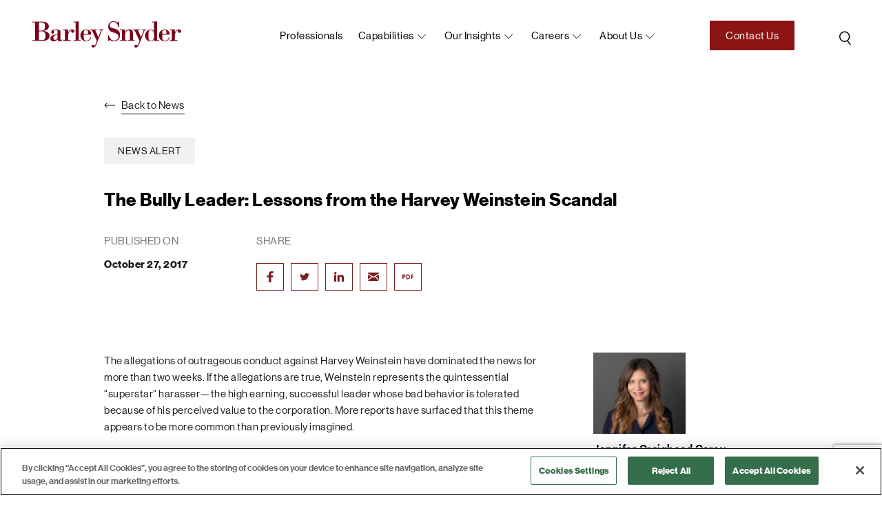

--- FILE ---
content_type: text/html; charset=UTF-8
request_url: https://www.barley.com/the-bully-leader-lessons-from-the-harvey-weinstein-scandal/
body_size: 17097
content:
<!doctype html>
<html lang="en-US">
<head>
<meta charset="UTF-8">
<meta name="viewport" content="width=device-width, initial-scale=1, user-scalable=no">
<link rel="icon" type="image/png" href="https://www.barley.com/wp-content/themes/bigdrop-theme/dist/images/favicon.png">
<link rel="profile" href="https://gmpg.org/xfn/11">
<!-- Google tag (gtag.js) -->
<script async src="https://www.googletagmanager.com/gtag/js?id=G-X0WX71NYST"></script>
<script>
window.dataLayer = window.dataLayer || [];
function gtag(){dataLayer.push(arguments);}
gtag('js', new Date());
gtag('config', 'G-X0WX71NYST');
</script><meta name='robots' content='index, follow, max-image-preview:large, max-snippet:-1, max-video-preview:-1' />
<!-- CookiePro Cookies Consent Notice start for barleysnyder-dev.bigdropinc.net --> <!--
<script src="https://cookie-cdn.cookiepro.com/consent/ee1f59a0-167f-44af-8f7e-30f80b58642a-test/otSDKStub.js"  type="text/javascript" charset="UTF-8" data-domain-script="ee1f59a0-167f-44af-8f7e-30f80b58642a-test" ></script>
<script type="text/javascript">
function OptanonWrapper() { }
</script>
<!-- CookiePro Cookies Consent Notice end for barleysnyder-dev.bigdropinc.net -->
<!-- CookiePro Cookies Consent Notice start for www.barley.com -->
<script src="https://cookie-cdn.cookiepro.com/scripttemplates/otSDKStub.js"  type="text/javascript" charset="UTF-8" data-domain-script="70f89f23-65ec-4b0b-aa7c-9c76a95b4b02-test" ></script>
<script type="text/javascript">
function OptanonWrapper() { }
</script>
<!-- CookiePro Cookies Consent Notice end for www.barley.com -->
<!-- This site is optimized with the Yoast SEO plugin v26.6 - https://yoast.com/wordpress/plugins/seo/ -->
<title>The Bully Leader: Lessons from the Harvey Weinstein Scandal - Barley Snyder</title>
<meta name="description" content="The allegations of outrageous conduct against Harvey Weinstein have dominated the news for more than two weeks. If the allegations are true, Weinstein" />
<link rel="canonical" href="https://www.barley.com/the-bully-leader-lessons-from-the-harvey-weinstein-scandal/" />
<meta property="og:locale" content="en_US" />
<meta property="og:type" content="article" />
<meta property="og:title" content="The Bully Leader: Lessons from the Harvey Weinstein Scandal - Barley Snyder" />
<meta property="og:description" content="The allegations of outrageous conduct against Harvey Weinstein have dominated the news for more than two weeks. If the allegations are true, Weinstein" />
<meta property="og:url" content="https://www.barley.com/the-bully-leader-lessons-from-the-harvey-weinstein-scandal/" />
<meta property="og:site_name" content="Barley Snyder" />
<meta property="article:publisher" content="https://www.facebook.com/barleysnyder" />
<meta property="article:published_time" content="2017-10-27T19:49:00+00:00" />
<meta property="article:modified_time" content="2021-12-31T18:33:13+00:00" />
<meta name="author" content="bigdrop" />
<meta name="twitter:card" content="summary_large_image" />
<meta name="twitter:creator" content="@BarleySnyder" />
<meta name="twitter:site" content="@BarleySnyder" />
<script type="application/ld+json" class="yoast-schema-graph">{"@context":"https://schema.org","@graph":[{"@type":"Article","@id":"https://www.barley.com/the-bully-leader-lessons-from-the-harvey-weinstein-scandal/#article","isPartOf":{"@id":"https://www.barley.com/the-bully-leader-lessons-from-the-harvey-weinstein-scandal/"},"author":{"name":"bigdrop","@id":"https://www.barley.com/#/schema/person/48b774e3dfcceedcb5eeda3f10736366"},"headline":"The Bully Leader: Lessons from the Harvey Weinstein Scandal","datePublished":"2017-10-27T19:49:00+00:00","dateModified":"2021-12-31T18:33:13+00:00","mainEntityOfPage":{"@id":"https://www.barley.com/the-bully-leader-lessons-from-the-harvey-weinstein-scandal/"},"wordCount":435,"commentCount":0,"publisher":{"@id":"https://www.barley.com/#organization"},"articleSection":["News Alert"],"inLanguage":"en-US","potentialAction":[{"@type":"CommentAction","name":"Comment","target":["https://www.barley.com/the-bully-leader-lessons-from-the-harvey-weinstein-scandal/#respond"]}]},{"@type":"WebPage","@id":"https://www.barley.com/the-bully-leader-lessons-from-the-harvey-weinstein-scandal/","url":"https://www.barley.com/the-bully-leader-lessons-from-the-harvey-weinstein-scandal/","name":"The Bully Leader: Lessons from the Harvey Weinstein Scandal - Barley Snyder","isPartOf":{"@id":"https://www.barley.com/#website"},"datePublished":"2017-10-27T19:49:00+00:00","dateModified":"2021-12-31T18:33:13+00:00","description":"The allegations of outrageous conduct against Harvey Weinstein have dominated the news for more than two weeks. If the allegations are true, Weinstein","breadcrumb":{"@id":"https://www.barley.com/the-bully-leader-lessons-from-the-harvey-weinstein-scandal/#breadcrumb"},"inLanguage":"en-US","potentialAction":[{"@type":"ReadAction","target":["https://www.barley.com/the-bully-leader-lessons-from-the-harvey-weinstein-scandal/"]}]},{"@type":"BreadcrumbList","@id":"https://www.barley.com/the-bully-leader-lessons-from-the-harvey-weinstein-scandal/#breadcrumb","itemListElement":[{"@type":"ListItem","position":1,"name":"Home","item":"https://www.barley.com/"},{"@type":"ListItem","position":2,"name":"News","item":"https://www.barley.com/news/"},{"@type":"ListItem","position":3,"name":"The Bully Leader: Lessons from the Harvey Weinstein Scandal"}]},{"@type":"WebSite","@id":"https://www.barley.com/#website","url":"https://www.barley.com/","name":"Barley Snyder","description":"Law Firm","publisher":{"@id":"https://www.barley.com/#organization"},"potentialAction":[{"@type":"SearchAction","target":{"@type":"EntryPoint","urlTemplate":"https://www.barley.com/?s={search_term_string}"},"query-input":{"@type":"PropertyValueSpecification","valueRequired":true,"valueName":"search_term_string"}}],"inLanguage":"en-US"},{"@type":"Organization","@id":"https://www.barley.com/#organization","name":"Barley Snyder","url":"https://www.barley.com/","logo":{"@type":"ImageObject","inLanguage":"en-US","@id":"https://www.barley.com/#/schema/logo/image/","url":"https://www.barley.com/wp-content/uploads/2021/10/logo-color.svg","contentUrl":"https://www.barley.com/wp-content/uploads/2021/10/logo-color.svg","width":1,"height":1,"caption":"Barley Snyder"},"image":{"@id":"https://www.barley.com/#/schema/logo/image/"},"sameAs":["https://www.facebook.com/barleysnyder","https://x.com/BarleySnyder","https://www.linkedin.com/company/barley-snyder/"]},{"@type":"Person","@id":"https://www.barley.com/#/schema/person/48b774e3dfcceedcb5eeda3f10736366","name":"bigdrop","image":{"@type":"ImageObject","inLanguage":"en-US","@id":"https://www.barley.com/#/schema/person/image/","url":"https://secure.gravatar.com/avatar/b29f010eeb524c7a638bc4f93c5aec78362a7675fd0365898650b4b2c992753a?s=96&d=mm&r=g","contentUrl":"https://secure.gravatar.com/avatar/b29f010eeb524c7a638bc4f93c5aec78362a7675fd0365898650b4b2c992753a?s=96&d=mm&r=g","caption":"bigdrop"}}]}</script>
<!-- / Yoast SEO plugin. -->
<style id='wp-img-auto-sizes-contain-inline-css' type='text/css'>
img:is([sizes=auto i],[sizes^="auto," i]){contain-intrinsic-size:3000px 1500px}
/*# sourceURL=wp-img-auto-sizes-contain-inline-css */
</style>
<style id='wp-block-library-inline-css' type='text/css'>
:root{--wp-block-synced-color:#7a00df;--wp-block-synced-color--rgb:122,0,223;--wp-bound-block-color:var(--wp-block-synced-color);--wp-editor-canvas-background:#ddd;--wp-admin-theme-color:#007cba;--wp-admin-theme-color--rgb:0,124,186;--wp-admin-theme-color-darker-10:#006ba1;--wp-admin-theme-color-darker-10--rgb:0,107,160.5;--wp-admin-theme-color-darker-20:#005a87;--wp-admin-theme-color-darker-20--rgb:0,90,135;--wp-admin-border-width-focus:2px}@media (min-resolution:192dpi){:root{--wp-admin-border-width-focus:1.5px}}.wp-element-button{cursor:pointer}:root .has-very-light-gray-background-color{background-color:#eee}:root .has-very-dark-gray-background-color{background-color:#313131}:root .has-very-light-gray-color{color:#eee}:root .has-very-dark-gray-color{color:#313131}:root .has-vivid-green-cyan-to-vivid-cyan-blue-gradient-background{background:linear-gradient(135deg,#00d084,#0693e3)}:root .has-purple-crush-gradient-background{background:linear-gradient(135deg,#34e2e4,#4721fb 50%,#ab1dfe)}:root .has-hazy-dawn-gradient-background{background:linear-gradient(135deg,#faaca8,#dad0ec)}:root .has-subdued-olive-gradient-background{background:linear-gradient(135deg,#fafae1,#67a671)}:root .has-atomic-cream-gradient-background{background:linear-gradient(135deg,#fdd79a,#004a59)}:root .has-nightshade-gradient-background{background:linear-gradient(135deg,#330968,#31cdcf)}:root .has-midnight-gradient-background{background:linear-gradient(135deg,#020381,#2874fc)}:root{--wp--preset--font-size--normal:16px;--wp--preset--font-size--huge:42px}.has-regular-font-size{font-size:1em}.has-larger-font-size{font-size:2.625em}.has-normal-font-size{font-size:var(--wp--preset--font-size--normal)}.has-huge-font-size{font-size:var(--wp--preset--font-size--huge)}.has-text-align-center{text-align:center}.has-text-align-left{text-align:left}.has-text-align-right{text-align:right}.has-fit-text{white-space:nowrap!important}#end-resizable-editor-section{display:none}.aligncenter{clear:both}.items-justified-left{justify-content:flex-start}.items-justified-center{justify-content:center}.items-justified-right{justify-content:flex-end}.items-justified-space-between{justify-content:space-between}.screen-reader-text{border:0;clip-path:inset(50%);height:1px;margin:-1px;overflow:hidden;padding:0;position:absolute;width:1px;word-wrap:normal!important}.screen-reader-text:focus{background-color:#ddd;clip-path:none;color:#444;display:block;font-size:1em;height:auto;left:5px;line-height:normal;padding:15px 23px 14px;text-decoration:none;top:5px;width:auto;z-index:100000}html :where(.has-border-color){border-style:solid}html :where([style*=border-top-color]){border-top-style:solid}html :where([style*=border-right-color]){border-right-style:solid}html :where([style*=border-bottom-color]){border-bottom-style:solid}html :where([style*=border-left-color]){border-left-style:solid}html :where([style*=border-width]){border-style:solid}html :where([style*=border-top-width]){border-top-style:solid}html :where([style*=border-right-width]){border-right-style:solid}html :where([style*=border-bottom-width]){border-bottom-style:solid}html :where([style*=border-left-width]){border-left-style:solid}html :where(img[class*=wp-image-]){height:auto;max-width:100%}:where(figure){margin:0 0 1em}html :where(.is-position-sticky){--wp-admin--admin-bar--position-offset:var(--wp-admin--admin-bar--height,0px)}@media screen and (max-width:600px){html :where(.is-position-sticky){--wp-admin--admin-bar--position-offset:0px}}
/*# sourceURL=wp-block-library-inline-css */
</style><style id='wp-block-list-inline-css' type='text/css'>
ol,ul{box-sizing:border-box}:root :where(.wp-block-list.has-background){padding:1.25em 2.375em}
/*# sourceURL=https://www.barley.com/wp-includes/blocks/list/style.min.css */
</style>
<style id='wp-block-paragraph-inline-css' type='text/css'>
.is-small-text{font-size:.875em}.is-regular-text{font-size:1em}.is-large-text{font-size:2.25em}.is-larger-text{font-size:3em}.has-drop-cap:not(:focus):first-letter{float:left;font-size:8.4em;font-style:normal;font-weight:100;line-height:.68;margin:.05em .1em 0 0;text-transform:uppercase}body.rtl .has-drop-cap:not(:focus):first-letter{float:none;margin-left:.1em}p.has-drop-cap.has-background{overflow:hidden}:root :where(p.has-background){padding:1.25em 2.375em}:where(p.has-text-color:not(.has-link-color)) a{color:inherit}p.has-text-align-left[style*="writing-mode:vertical-lr"],p.has-text-align-right[style*="writing-mode:vertical-rl"]{rotate:180deg}
/*# sourceURL=https://www.barley.com/wp-includes/blocks/paragraph/style.min.css */
</style>
<style id='global-styles-inline-css' type='text/css'>
:root{--wp--preset--aspect-ratio--square: 1;--wp--preset--aspect-ratio--4-3: 4/3;--wp--preset--aspect-ratio--3-4: 3/4;--wp--preset--aspect-ratio--3-2: 3/2;--wp--preset--aspect-ratio--2-3: 2/3;--wp--preset--aspect-ratio--16-9: 16/9;--wp--preset--aspect-ratio--9-16: 9/16;--wp--preset--color--black: #000000;--wp--preset--color--cyan-bluish-gray: #abb8c3;--wp--preset--color--white: #ffffff;--wp--preset--color--pale-pink: #f78da7;--wp--preset--color--vivid-red: #cf2e2e;--wp--preset--color--luminous-vivid-orange: #ff6900;--wp--preset--color--luminous-vivid-amber: #fcb900;--wp--preset--color--light-green-cyan: #7bdcb5;--wp--preset--color--vivid-green-cyan: #00d084;--wp--preset--color--pale-cyan-blue: #8ed1fc;--wp--preset--color--vivid-cyan-blue: #0693e3;--wp--preset--color--vivid-purple: #9b51e0;--wp--preset--gradient--vivid-cyan-blue-to-vivid-purple: linear-gradient(135deg,rgb(6,147,227) 0%,rgb(155,81,224) 100%);--wp--preset--gradient--light-green-cyan-to-vivid-green-cyan: linear-gradient(135deg,rgb(122,220,180) 0%,rgb(0,208,130) 100%);--wp--preset--gradient--luminous-vivid-amber-to-luminous-vivid-orange: linear-gradient(135deg,rgb(252,185,0) 0%,rgb(255,105,0) 100%);--wp--preset--gradient--luminous-vivid-orange-to-vivid-red: linear-gradient(135deg,rgb(255,105,0) 0%,rgb(207,46,46) 100%);--wp--preset--gradient--very-light-gray-to-cyan-bluish-gray: linear-gradient(135deg,rgb(238,238,238) 0%,rgb(169,184,195) 100%);--wp--preset--gradient--cool-to-warm-spectrum: linear-gradient(135deg,rgb(74,234,220) 0%,rgb(151,120,209) 20%,rgb(207,42,186) 40%,rgb(238,44,130) 60%,rgb(251,105,98) 80%,rgb(254,248,76) 100%);--wp--preset--gradient--blush-light-purple: linear-gradient(135deg,rgb(255,206,236) 0%,rgb(152,150,240) 100%);--wp--preset--gradient--blush-bordeaux: linear-gradient(135deg,rgb(254,205,165) 0%,rgb(254,45,45) 50%,rgb(107,0,62) 100%);--wp--preset--gradient--luminous-dusk: linear-gradient(135deg,rgb(255,203,112) 0%,rgb(199,81,192) 50%,rgb(65,88,208) 100%);--wp--preset--gradient--pale-ocean: linear-gradient(135deg,rgb(255,245,203) 0%,rgb(182,227,212) 50%,rgb(51,167,181) 100%);--wp--preset--gradient--electric-grass: linear-gradient(135deg,rgb(202,248,128) 0%,rgb(113,206,126) 100%);--wp--preset--gradient--midnight: linear-gradient(135deg,rgb(2,3,129) 0%,rgb(40,116,252) 100%);--wp--preset--font-size--small: 13px;--wp--preset--font-size--medium: 20px;--wp--preset--font-size--large: 36px;--wp--preset--font-size--x-large: 42px;--wp--preset--spacing--20: 0.44rem;--wp--preset--spacing--30: 0.67rem;--wp--preset--spacing--40: 1rem;--wp--preset--spacing--50: 1.5rem;--wp--preset--spacing--60: 2.25rem;--wp--preset--spacing--70: 3.38rem;--wp--preset--spacing--80: 5.06rem;--wp--preset--shadow--natural: 6px 6px 9px rgba(0, 0, 0, 0.2);--wp--preset--shadow--deep: 12px 12px 50px rgba(0, 0, 0, 0.4);--wp--preset--shadow--sharp: 6px 6px 0px rgba(0, 0, 0, 0.2);--wp--preset--shadow--outlined: 6px 6px 0px -3px rgb(255, 255, 255), 6px 6px rgb(0, 0, 0);--wp--preset--shadow--crisp: 6px 6px 0px rgb(0, 0, 0);}:where(.is-layout-flex){gap: 0.5em;}:where(.is-layout-grid){gap: 0.5em;}body .is-layout-flex{display: flex;}.is-layout-flex{flex-wrap: wrap;align-items: center;}.is-layout-flex > :is(*, div){margin: 0;}body .is-layout-grid{display: grid;}.is-layout-grid > :is(*, div){margin: 0;}:where(.wp-block-columns.is-layout-flex){gap: 2em;}:where(.wp-block-columns.is-layout-grid){gap: 2em;}:where(.wp-block-post-template.is-layout-flex){gap: 1.25em;}:where(.wp-block-post-template.is-layout-grid){gap: 1.25em;}.has-black-color{color: var(--wp--preset--color--black) !important;}.has-cyan-bluish-gray-color{color: var(--wp--preset--color--cyan-bluish-gray) !important;}.has-white-color{color: var(--wp--preset--color--white) !important;}.has-pale-pink-color{color: var(--wp--preset--color--pale-pink) !important;}.has-vivid-red-color{color: var(--wp--preset--color--vivid-red) !important;}.has-luminous-vivid-orange-color{color: var(--wp--preset--color--luminous-vivid-orange) !important;}.has-luminous-vivid-amber-color{color: var(--wp--preset--color--luminous-vivid-amber) !important;}.has-light-green-cyan-color{color: var(--wp--preset--color--light-green-cyan) !important;}.has-vivid-green-cyan-color{color: var(--wp--preset--color--vivid-green-cyan) !important;}.has-pale-cyan-blue-color{color: var(--wp--preset--color--pale-cyan-blue) !important;}.has-vivid-cyan-blue-color{color: var(--wp--preset--color--vivid-cyan-blue) !important;}.has-vivid-purple-color{color: var(--wp--preset--color--vivid-purple) !important;}.has-black-background-color{background-color: var(--wp--preset--color--black) !important;}.has-cyan-bluish-gray-background-color{background-color: var(--wp--preset--color--cyan-bluish-gray) !important;}.has-white-background-color{background-color: var(--wp--preset--color--white) !important;}.has-pale-pink-background-color{background-color: var(--wp--preset--color--pale-pink) !important;}.has-vivid-red-background-color{background-color: var(--wp--preset--color--vivid-red) !important;}.has-luminous-vivid-orange-background-color{background-color: var(--wp--preset--color--luminous-vivid-orange) !important;}.has-luminous-vivid-amber-background-color{background-color: var(--wp--preset--color--luminous-vivid-amber) !important;}.has-light-green-cyan-background-color{background-color: var(--wp--preset--color--light-green-cyan) !important;}.has-vivid-green-cyan-background-color{background-color: var(--wp--preset--color--vivid-green-cyan) !important;}.has-pale-cyan-blue-background-color{background-color: var(--wp--preset--color--pale-cyan-blue) !important;}.has-vivid-cyan-blue-background-color{background-color: var(--wp--preset--color--vivid-cyan-blue) !important;}.has-vivid-purple-background-color{background-color: var(--wp--preset--color--vivid-purple) !important;}.has-black-border-color{border-color: var(--wp--preset--color--black) !important;}.has-cyan-bluish-gray-border-color{border-color: var(--wp--preset--color--cyan-bluish-gray) !important;}.has-white-border-color{border-color: var(--wp--preset--color--white) !important;}.has-pale-pink-border-color{border-color: var(--wp--preset--color--pale-pink) !important;}.has-vivid-red-border-color{border-color: var(--wp--preset--color--vivid-red) !important;}.has-luminous-vivid-orange-border-color{border-color: var(--wp--preset--color--luminous-vivid-orange) !important;}.has-luminous-vivid-amber-border-color{border-color: var(--wp--preset--color--luminous-vivid-amber) !important;}.has-light-green-cyan-border-color{border-color: var(--wp--preset--color--light-green-cyan) !important;}.has-vivid-green-cyan-border-color{border-color: var(--wp--preset--color--vivid-green-cyan) !important;}.has-pale-cyan-blue-border-color{border-color: var(--wp--preset--color--pale-cyan-blue) !important;}.has-vivid-cyan-blue-border-color{border-color: var(--wp--preset--color--vivid-cyan-blue) !important;}.has-vivid-purple-border-color{border-color: var(--wp--preset--color--vivid-purple) !important;}.has-vivid-cyan-blue-to-vivid-purple-gradient-background{background: var(--wp--preset--gradient--vivid-cyan-blue-to-vivid-purple) !important;}.has-light-green-cyan-to-vivid-green-cyan-gradient-background{background: var(--wp--preset--gradient--light-green-cyan-to-vivid-green-cyan) !important;}.has-luminous-vivid-amber-to-luminous-vivid-orange-gradient-background{background: var(--wp--preset--gradient--luminous-vivid-amber-to-luminous-vivid-orange) !important;}.has-luminous-vivid-orange-to-vivid-red-gradient-background{background: var(--wp--preset--gradient--luminous-vivid-orange-to-vivid-red) !important;}.has-very-light-gray-to-cyan-bluish-gray-gradient-background{background: var(--wp--preset--gradient--very-light-gray-to-cyan-bluish-gray) !important;}.has-cool-to-warm-spectrum-gradient-background{background: var(--wp--preset--gradient--cool-to-warm-spectrum) !important;}.has-blush-light-purple-gradient-background{background: var(--wp--preset--gradient--blush-light-purple) !important;}.has-blush-bordeaux-gradient-background{background: var(--wp--preset--gradient--blush-bordeaux) !important;}.has-luminous-dusk-gradient-background{background: var(--wp--preset--gradient--luminous-dusk) !important;}.has-pale-ocean-gradient-background{background: var(--wp--preset--gradient--pale-ocean) !important;}.has-electric-grass-gradient-background{background: var(--wp--preset--gradient--electric-grass) !important;}.has-midnight-gradient-background{background: var(--wp--preset--gradient--midnight) !important;}.has-small-font-size{font-size: var(--wp--preset--font-size--small) !important;}.has-medium-font-size{font-size: var(--wp--preset--font-size--medium) !important;}.has-large-font-size{font-size: var(--wp--preset--font-size--large) !important;}.has-x-large-font-size{font-size: var(--wp--preset--font-size--x-large) !important;}
/*# sourceURL=global-styles-inline-css */
</style>
<style id='classic-theme-styles-inline-css' type='text/css'>
/*! This file is auto-generated */
.wp-block-button__link{color:#fff;background-color:#32373c;border-radius:9999px;box-shadow:none;text-decoration:none;padding:calc(.667em + 2px) calc(1.333em + 2px);font-size:1.125em}.wp-block-file__button{background:#32373c;color:#fff;text-decoration:none}
/*# sourceURL=/wp-includes/css/classic-themes.min.css */
</style>
<link rel='stylesheet' id='contact-form-7-css' href='https://www.barley.com/wp-content/plugins/contact-form-7/includes/css/styles.css?ver=1768930687' type='text/css' media='all' />
<link rel='stylesheet' id='bigdrop_theme-global-style-css' href='https://www.barley.com/wp-content/themes/bigdrop-theme/dist/css/style.min.css?ver=1768930687' type='text/css' media='all' />
<!--Generic Social Share -->
<script type="text/javascript">
function genericSocialShare(url) {
window.open(url,'sharer','toolbar=0,status=0,width=648,height=395');
return true;
}
</script>
<style type="text/css" id="wp-custom-css">
.scroll-to-filter {
display: flex;
}
@media (min-width: 1200px){
.scroll-to-filter.show {
bottom: 100px;
right: 20px;
}
}
.postid-9013 .add-page-menu, .postid-9013 .print-ico-pdf {
display: none !important;
}
/* add to git 04.06.23 */
.bio-details-holder .content h6 {
margin-top: 0 !important;
padding-top: 5px;
}
.bio-details-holder .content ul {
margin: 0 !important;
}
/******/		</style>
<noscript><style id="rocket-lazyload-nojs-css">.rll-youtube-player, [data-lazy-src]{display:none !important;}</style></noscript></head>
<body class="wp-singular post-template-default single single-post postid-1996 single-format-standard wp-theme-bigdrop-theme">
<div class="wrapper">
<!--header-->
<header class="header @@alter-class">
<div class="container">
<div class="header-inner">
<div class="logo">
<a href="https://www.barley.com/">
<img src="data:image/svg+xml,%3Csvg%20xmlns='http://www.w3.org/2000/svg'%20viewBox='0%200%200%200'%3E%3C/svg%3E" alt="Barley Snyder" data-lazy-src="https://www.barley.com/wp-content/uploads/2021/10/logo.svg"><noscript><img src="https://www.barley.com/wp-content/uploads/2021/10/logo.svg" alt="Barley Snyder"></noscript>
</a>
</div>
<a href="https://www.barley.com?s=" class="search">
<svg width="33" height="35" viewBox="0 0 33 35" fill="none" xmlns="http://www.w3.org/2000/svg">
<circle cx="15.6975" cy="16.1685" r="7.00669" transform="rotate(6.8796 15.6975 16.1685)" stroke="black" stroke-width="1.5"/>
<path d="M19.7852 21.8979L23.9613 27.753" stroke="black" stroke-width="1.5" stroke-linecap="round" stroke-linejoin="round"/>
</svg>            </a>
<button class="btn-menu">open navigation<span></span></button>
<nav class="menu">
<div class="holder">
<ul id="header-menu" class="main-menu"><li class="object menu-item menu-item-type-post_type_archive menu-item-object-professionals menu-item-950"  id="menu-item-950"><a href="https://www.barley.com/professionals/">Professionals</a></li><li class="object menu-item menu-item-type-post_type_archive menu-item-object-capability menu-item-has-children menu-item-1328"  id="menu-item-1328"><a href="https://www.barley.com/capabilities/">Capabilities</a><div class="sub-menu"><ul>	<li class="object menu-item menu-item-type-custom menu-item-object-custom menu-item-1344"  id="menu-item-1344"><a href="https://www.barley.com/capabilities/#practice-area">Practice Areas</a></li>	<li class="object menu-item menu-item-type-custom menu-item-object-custom menu-item-1343"  id="menu-item-1343"><a href="https://www.barley.com/capabilities/#industry-group">Industry Groups</a></li>	<li class="object menu-item menu-item-type-custom menu-item-object-custom menu-item-1345"  id="menu-item-1345"><a href="https://www.barley.com/capabilities/#service-team">Service Teams</a></li></ul></div></li><li class="object menu-item menu-item-type-post_type menu-item-object-page menu-item-has-children menu-item-1330"  id="menu-item-1330"><a href="https://www.barley.com/our-insights/">Our Insights</a><div class="sub-menu"><ul>	<li class="object menu-item menu-item-type-post_type menu-item-object-page current_page_parent menu-item-1331"  id="menu-item-1331"><a href="https://www.barley.com/news/">News</a></li>	<li class="object menu-item menu-item-type-post_type_archive menu-item-object-events menu-item-951"  id="menu-item-951"><a href="https://www.barley.com/events/">Events</a></li>	<li class="object menu-item menu-item-type-post_type_archive menu-item-object-resources menu-item-952"  id="menu-item-952"><a href="https://www.barley.com/resources/">Resources</a></li></ul></div></li><li class="object menu-item menu-item-type-post_type menu-item-object-page menu-item-has-children menu-item-560"  id="menu-item-560"><a href="https://www.barley.com/careers/">Careers</a><div class="sub-menu"><ul>	<li class="object menu-item menu-item-type-post_type_archive menu-item-object-jobs menu-item-561"  id="menu-item-561"><a href="https://www.barley.com/career-opportunities/">Career Opportunities</a></li>	<li class="object menu-item menu-item-type-post_type menu-item-object-page menu-item-953"  id="menu-item-953"><a href="https://www.barley.com/your-life-at-barley-snyder/">Your Life at Barley Snyder</a></li>	<li class="object menu-item menu-item-type-post_type menu-item-object-page menu-item-2972"  id="menu-item-2972"><a href="https://www.barley.com/summer-associate-program/">Summer Associate Program</a></li></ul></div></li><li class="object menu-item menu-item-type-custom menu-item-object-custom menu-item-has-children menu-item-25"  id="menu-item-25"><a href="https://www.barley.com/about-us/">About us</a><div class="sub-menu"><ul>	<li class="object menu-item menu-item-type-post_type menu-item-object-page menu-item-562"  id="menu-item-562"><a href="https://www.barley.com/about-us/">About Barley Snyder</a></li>	<li class="object menu-item menu-item-type-post_type menu-item-object-page menu-item-955"  id="menu-item-955"><a href="https://www.barley.com/practice-excellence/">Practice Excellence®</a></li>	<li class="object menu-item menu-item-type-post_type menu-item-object-page menu-item-3080"  id="menu-item-3080"><a href="https://www.barley.com/in-house-counsel/">In-House Counsel</a></li>	<li class="object menu-item menu-item-type-post_type menu-item-object-page menu-item-954"  id="menu-item-954"><a href="https://www.barley.com/management-team/">Our Management Team</a></li>	<li class="object menu-item menu-item-type-post_type_archive menu-item-object-locations menu-item-563"  id="menu-item-563"><a href="https://www.barley.com/locations/">Locations</a></li>	<li class="object menu-item menu-item-type-post_type menu-item-object-page menu-item-3063"  id="menu-item-3063"><a href="https://www.barley.com/supporting-our-communities/">Supporting Our Communities</a></li></ul></div></li></ul>                    <!--main-menu-->
<a href="https://www.barley.com/contact-us/"  class="button">Contact Us</a>                </div>
</nav>
</div>
</div>
</header>
<!--header-->    <main class="main">
<div class="container">
<div class="info-details news-details">
<div class="description">
<p>
<a href="https://www.barley.com/news/" class="back-link">
<svg width="17" height="8" viewBox="0 0 17 8" fill="none" xmlns="http://www.w3.org/2000/svg">
<path d="M0.646447 3.64645C0.451184 3.84171 0.451184 4.15829 0.646447 4.35355L3.82843 7.53553C4.02369 7.7308 4.34027 7.7308 4.53553 7.53553C4.7308 7.34027 4.7308 7.02369 4.53553 6.82843L1.70711 4L4.53553 1.17157C4.7308 0.97631 4.7308 0.659728 4.53553 0.464466C4.34027 0.269204 4.02369 0.269204 3.82843 0.464466L0.646447 3.64645ZM15.6918 4.5C15.9679 4.5 16.1918 4.27614 16.1918 4C16.1918 3.72386 15.9679 3.5 15.6918 3.5L15.6918 4.5ZM1 4.5L15.6918 4.5L15.6918 3.5L1 3.5L1 4.5Z" fill="black"/>
</svg>                            <span>Back to News</span>
</a>
</p>
<ul class="article-tags">
<li>News Alert</li>                        </ul>
<h3>The Bully Leader: Lessons from the Harvey Weinstein Scandal</h3>
<div class="published-info">
<div>
<p class="title">Published on</p>
<strong>October 27, 2017</strong>
</div>
<div>
<div class="title">Share</div>    <ul class="social-list">
<li>
<a href="javascript:void(0)" onclick="javascript:genericSocialShare('https://www.facebook.com/sharer.php?u=https://www.barley.com/the-bully-leader-lessons-from-the-harvey-weinstein-scandal/')" rel="nofollow">
<svg width="10" height="16" viewBox="0 0 10 16" fill="none" xmlns="http://www.w3.org/2000/svg">
<path fill-rule="evenodd" clip-rule="evenodd" d="M8.04747 2.65601H9.8002V0.112256C9.49838 0.0778809 8.45838 -0.000244141 7.24747 -0.000244141C4.7202 -0.000244141 2.98929 1.32476 2.98929 3.75913V5.99976H0.200195V8.84351H2.98929V15.9998H6.40747V8.84351H9.08383L9.50929 5.99976H6.40747V4.04038C6.40747 3.21851 6.67292 2.65601 8.04747 2.65601Z" fill="#791F1F"/>
</svg>            </a>
</li>
<li>
<a href="javascript:void(0)" onclick="javascript:genericSocialShare('https://twitter.com/share?text=The Bully Leader: Lessons from the Harvey Weinstein Scandal&url=https://www.barley.com/the-bully-leader-lessons-from-the-harvey-weinstein-scandal/')" rel="nofollow">
<svg width="14" height="12" viewBox="0 0 14 12" fill="none" xmlns="http://www.w3.org/2000/svg">
<path d="M4.3981 11.2498C9.681 11.2498 12.5713 7.20871 12.5713 3.71065C12.5713 3.59702 12.5713 3.48338 12.5657 3.36975C13.1286 2.99356 13.6142 2.52788 14 1.99454C13.4748 2.2086 12.9181 2.3498 12.348 2.41356C12.9486 2.08189 13.3983 1.56043 13.6136 0.94603C13.049 1.25494 12.431 1.47182 11.7866 1.58715C11.5184 1.32281 11.1941 1.11209 10.834 0.968049C10.4738 0.824006 10.0854 0.749708 9.6929 0.749756C8.93079 0.750269 8.20004 1.02973 7.66115 1.52678C7.12225 2.02382 6.81926 2.69781 6.8187 3.40074C6.8187 3.60735 6.8467 3.80879 6.8915 4.00506C5.74903 3.95214 4.63139 3.6782 3.61115 3.20103C2.59091 2.72385 1.69088 2.05411 0.9695 1.23528C0.602898 1.81929 0.490986 2.51009 0.656484 3.16744C0.821983 3.82478 1.25249 4.39941 1.8606 4.77466C1.40495 4.76011 0.959412 4.64687 0.56 4.44409V4.48025C0.560616 5.09186 0.790111 5.68453 1.20971 6.15813C1.62931 6.63172 2.2133 6.9572 2.863 7.07958C2.61678 7.14223 2.36242 7.17351 2.107 7.17256C1.9215 7.17256 1.7423 7.15706 1.568 7.12607C1.75115 7.65278 2.10841 8.11341 2.58971 8.4434C3.071 8.77338 3.65219 8.95617 4.2518 8.96614C3.23438 9.70381 1.97734 10.1041 0.6832 10.1025C0.4536 10.1025 0.224 10.0921 0 10.0663C1.3137 10.8395 2.83971 11.2501 4.3981 11.2498Z" fill="#791F1F"/>
</svg>            </a>
</li>
<li>
<a href="javascript:void(0)" onclick="javascript:genericSocialShare('https://www.linkedin.com/shareArticle?mini=true&url=https://www.barley.com/the-bully-leader-lessons-from-the-harvey-weinstein-scandal/')" rel="nofollow">
<svg width="14" height="14" viewBox="0 0 14 14" fill="none" xmlns="http://www.w3.org/2000/svg">
<path d="M1.75 3.49976C2.7165 3.49976 3.5 2.71625 3.5 1.74976C3.5 0.783257 2.7165 -0.000244141 1.75 -0.000244141C0.783501 -0.000244141 0 0.783257 0 1.74976C0 2.71625 0.783501 3.49976 1.75 3.49976Z" fill="#791F1F"/>
<path d="M4.80246 4.32216V13.9989H7.74945V9.21353C7.74945 7.95083 7.98246 6.72798 9.51812 6.72798C11.0327 6.72798 11.0514 8.17164 11.0514 9.29324V13.9997H14V8.69298C14 6.08627 13.4495 4.08301 10.4611 4.08301C9.02631 4.08301 8.06456 4.88575 7.67126 5.64544H7.63139V4.32216H4.80246ZM0 4.32216H2.95169V13.9989H0V4.32216Z" fill="#791F1F"/>
</svg>            </a>
</li>
<li>
<a href="mailto:?subject=The%20Bully%20Leader%3A%20Lessons%20from%20the%20Harvey%20Weinstein%20Scandal&body=https://www.barley.com/the-bully-leader-lessons-from-the-harvey-weinstein-scandal/">
<svg width="16" height="13" viewBox="0 0 16 13" fill="none" xmlns="http://www.w3.org/2000/svg">
<path d="M15.4684 0.0705566H0.5311C0.390258 0.0707217 0.255235 0.126758 0.155664 0.226368C0.0560936 0.325978 0.000109979 0.461022 0 0.601864V1.67071C0 1.71996 0.0534009 1.77648 0.0970358 1.79933L7.94842 6.28396C7.96853 6.29546 7.99133 6.30141 8.01449 6.30121C8.03817 6.30128 8.06143 6.29496 8.08182 6.28293L15.6959 1.8037C15.7387 1.7798 15.8522 1.71663 15.8948 1.68754C15.9463 1.65243 15.9995 1.62064 15.9995 1.55768V0.601657C15.9993 0.460851 15.9433 0.325859 15.8437 0.226295C15.7442 0.12673 15.6092 0.0707216 15.4684 0.0705566Z" fill="#791F1F"></path>
<path d="M15.9324 3.28222C15.912 3.27057 15.8888 3.26451 15.8653 3.26465C15.8418 3.2648 15.8187 3.27115 15.7984 3.28306L11.4896 5.81825C11.4724 5.82825 11.4577 5.84199 11.4466 5.85845C11.4354 5.87491 11.4281 5.89367 11.4252 5.91333C11.4223 5.93299 11.4239 5.95305 11.4298 5.97202C11.4357 5.99099 11.4459 6.00839 11.4594 6.02291L15.7689 10.6684C15.7812 10.6818 15.7962 10.6925 15.8129 10.6998C15.8297 10.7071 15.8477 10.7108 15.8659 10.7108C15.9011 10.7107 15.9349 10.6967 15.9598 10.6718C15.9846 10.6469 15.9986 10.6132 15.9987 10.578V3.39754C15.9988 3.37419 15.9927 3.35122 15.9811 3.33097C15.9694 3.31072 15.9526 3.2939 15.9324 3.28222Z" fill="#791F1F"></path>
<path d="M10.2492 6.66973C10.2288 6.64745 10.2013 6.63286 10.1714 6.6284C10.1415 6.62394 10.111 6.62987 10.0849 6.64521L8.35778 7.66149C8.25659 7.71995 8.14193 7.7511 8.02507 7.75186C7.9082 7.75263 7.79315 7.72299 7.6912 7.66585L6.17125 6.79751C6.14671 6.78354 6.11836 6.77774 6.09031 6.78095C6.06225 6.78416 6.03595 6.79622 6.0152 6.81538L0.24334 12.1692C0.228208 12.1833 0.21659 12.2008 0.209412 12.2202C0.202234 12.2397 0.199694 12.2605 0.201995 12.2811C0.204296 12.3017 0.211373 12.3214 0.222664 12.3388C0.233955 12.3562 0.249146 12.3707 0.267027 12.3811C0.35679 12.4339 0.443437 12.459 0.531538 12.459H15.3161C15.342 12.4591 15.3673 12.4515 15.3889 12.4373C15.4105 12.4231 15.4275 12.4028 15.4377 12.379C15.448 12.3554 15.4512 12.3292 15.4469 12.3038C15.4425 12.2783 15.4308 12.2547 15.4131 12.2359L10.2492 6.66973Z" fill="#791F1F"></path>
<path d="M4.74457 6.18194C4.75986 6.1678 4.77161 6.15027 4.77887 6.13076C4.78614 6.11125 4.78871 6.0903 4.78638 6.06961C4.78406 6.04892 4.7769 6.02907 4.76549 6.01165C4.75407 5.99424 4.73872 5.97976 4.72068 5.96937L0.198022 3.38618C0.177838 3.37472 0.154999 3.36876 0.131789 3.3689C0.10858 3.36904 0.0858124 3.37526 0.0657648 3.38696C0.0457171 3.39866 0.0290916 3.41541 0.0175509 3.43555C0.00601026 3.45569 -4.10362e-05 3.4785 2.11873e-06 3.50171V10.2797C-0.000144322 10.3056 0.00730341 10.3309 0.0214234 10.3526C0.0355433 10.3743 0.0557157 10.3914 0.0794437 10.4017C0.103172 10.4121 0.129414 10.4153 0.154922 10.4108C0.180429 10.4064 0.204083 10.3946 0.222956 10.3769L4.74457 6.18194Z" fill="#791F1F"></path>
</svg>            </a>
</li>
<li class="print-ico-pdf">
<a href="https://www.barley.com/download-brochure/?download_pdf=the-bully-leader-lessons-from-the-harvey-weinstein-scandal&type=post&printformat=PrintPDF" target="_blank" rel="nofollow">
<svg width="20" height="10" viewBox="0 0 20 10" fill="none" xmlns="http://www.w3.org/2000/svg">
<path d="M16.3054 9.35322C16.7891 9.35322 17.1812 8.96105 17.1812 8.47746V5.80999H18.9003C19.384 5.80999 19.776 5.41783 19.776 4.93424C19.776 4.45064 19.384 4.05848 18.9003 4.05848H17.1812V2.39848H19.1242C19.6079 2.39848 20 2.00632 20 1.52273C20 1.03914 19.6079 0.646973 19.1242 0.646973H16.3054C15.8218 0.646973 15.4297 1.03914 15.4297 1.52273V8.47746C15.4297 8.96105 15.8218 9.35322 16.3054 9.35322Z" fill="#791F1F"/>
<path d="M9.952 0.621338H7.9678C7.73529 0.621338 7.51223 0.713817 7.34794 0.878459C7.18365 1.0431 7.0916 1.26624 7.09204 1.49876V1.50419V1.50436C7.09204 1.50436 7.09809 8.50577 7.10921 8.56147C7.12339 8.77358 7.21333 8.97413 7.3651 9.12476C7.52922 9.28756 7.75096 9.3789 7.98207 9.3789H7.9854C8.04539 9.37864 9.46009 9.37321 10.0255 9.36331C12.1297 9.32653 13.6571 7.49147 13.6571 5.00012C13.6571 2.38108 12.1681 0.621338 9.952 0.621338ZM9.99483 7.61215C9.73297 7.6167 9.27058 7.62029 8.85477 7.62292C8.85205 6.79376 8.84653 3.23398 8.84513 2.37285H9.952C10.8964 2.37285 11.9056 3.06303 11.9056 5.00012C11.9056 6.28354 11.3147 7.58894 9.99483 7.61215Z" fill="#791F1F"/>
<path d="M2.82658 0.621338H0.875841C0.643065 0.621338 0.419924 0.713993 0.255545 0.87881C0.091954 1.04293 0.000175054 1.26528 0.000175054 1.49709H0V8.50315C0 8.98674 0.392075 9.3789 0.875753 9.3789C1.35943 9.3789 1.75151 8.98674 1.75151 8.50315V6.33101C2.14498 6.32899 2.5783 6.32715 2.82649 6.32715C4.42089 6.32715 5.71805 5.04741 5.71805 3.47429C5.71805 1.90117 4.42098 0.621338 2.82658 0.621338ZM2.82658 4.57555C2.57918 4.57555 2.15155 4.57739 1.76035 4.57941C1.75834 4.17419 1.75536 2.79602 1.75422 2.37285H2.82667C3.44469 2.37285 3.96672 2.8772 3.96672 3.4742C3.96672 4.0712 3.4446 4.57555 2.82658 4.57555Z" fill="#791F1F"/>
</svg>
</a>
</li>
</ul>
</div>
</div>
</div>
</div>
<!--info-details-->
<div class="page-holder article-holder">
<div class="article-content content">
<p>The allegations of outrageous conduct against Harvey Weinstein have dominated the news for more than two weeks. If the allegations are true, Weinstein represents the quintessential “superstar” harasser—the high earning, successful leader whose bad behavior is tolerated because of his perceived value to the corporation. More reports have surfaced that this theme appears to be more common than previously imagined.</p>
<p>Not only did Weinstein appear to have a reputation for sexual harassment, but it seems to have been a Hollywood inside joke for years that he’s routinely bullied employees, clients and adversaries. It went far enough that the HBO Hollywood-set comedy “Entourage” modeled a crass, bullying producer character named “Harvey” after his well-known persona. No workplace is immune from bullies, and it is especially uncomfortable when those individuals are in a leadership role like Weinstein was. Common behaviors of the so-called “bully leader” may include:</p>
<ul class="wp-block-list"><li>Yelling</li><li>Name calling</li><li>Profanity</li><li>Throwing objects</li><li>Unwelcome physical contact</li><li>Making belittling comments</li><li>Criticizing employees in front of others</li><li>Isolating or freezing out individuals</li><li>Snide or rude remarks</li><li>Unreasonable demands or threats</li><li>Not sharing important information</li><li>Other general unprofessional behavior</li></ul>
<p>Workplaces where there are significant power disparities are at risk for claims of harassment based on such behaviors.</p>
<p>According to the report of the Equal Employment Opportunity Commission’s Select Task Force on the Study of Harassment in the Workplace issued in June of 2016, there is a direct correlation between workplace civility and workplace harassment claims. Surprisingly, the EEOC found that traditional workplace harassment training—with its focus on legal standards and requirements—is inadequate in preventing workplace harassment claims. Rather, the EEOC report encouraged employers to take a holistic approach in addressing harassment. The EEOC underscored the need for buy-in from senior leadership if anti-harassment policies and programs are going to be successful. The report noted the need for leadership to emphasize a “culture of kindness” where bullying and uncivilized behavior is not tolerated. As part of that effort, the agency recommended customized training for employers focused on workplace civility.</p>
<p>The message from the EEOC is clear: employers can no longer tolerate the workplace bully or the “superstar harasser.” Weinstein’s reported leadership style should have been a red flag but went unchecked. The Weinstein case should be a wake-up call to employers that bullying, incivility, and harassment have no place in the workplace.</p>
<p>Barley Snyder’s&nbsp;<a href="https://www.barley.com/Employment" target="_blank" rel="noreferrer noopener">Employment Law Practice Group</a>&nbsp;provides anti-harassment and workplace civility training. Please&nbsp;<a href="https://www.barley.com/Jennifer-Craighead-Carey" target="_blank" rel="noreferrer noopener">contact me</a>&nbsp;or any member of our group for assistance in this area.Site by&nbsp;<a href="https://www.firmwise.net/" target="_blank" rel="noreferrer noopener">FirmWise</a></p>
<hr>
<div class="speakers">
<div class="team-list columns">
<div class="item">
<div class="photo-holder">
<div data-bg="https://www.barley.com/wp-content/uploads/2022/02/Craighead-Carey-Jennifer-300x300.jpg" class="photo rocket-lazyload" style="">
<a href="https://www.barley.com/jennifer-craighead-carey/"></a>
</div>
</div>
<div class="person-contacts">
<h6><a href="https://www.barley.com/jennifer-craighead-carey/">Jennifer Craighead Carey</a></h6>
<ul>
<li><a href="tel:7173991523">(717) 399-1523</a></li>
<li><a href="mailto:jcraighead@barley.com">jcraighead@barley.com</a></li>
</ul>
<ul class="social-list">
<li>
<a href="http://www.linkedin.com/pub/jennifer-craighead/5/7a3/ab4" target="_blank" rel="nofollow">
<svg width="14" height="14" viewBox="0 0 14 14" fill="none" xmlns="http://www.w3.org/2000/svg">
<path d="M1.75 3.49976C2.7165 3.49976 3.5 2.71625 3.5 1.74976C3.5 0.783257 2.7165 -0.000244141 1.75 -0.000244141C0.783501 -0.000244141 0 0.783257 0 1.74976C0 2.71625 0.783501 3.49976 1.75 3.49976Z" fill="#791F1F"/>
<path d="M4.80246 4.32216V13.9989H7.74945V9.21353C7.74945 7.95083 7.98246 6.72798 9.51812 6.72798C11.0327 6.72798 11.0514 8.17164 11.0514 9.29324V13.9997H14V8.69298C14 6.08627 13.4495 4.08301 10.4611 4.08301C9.02631 4.08301 8.06456 4.88575 7.67126 5.64544H7.63139V4.32216H4.80246ZM0 4.32216H2.95169V13.9989H0V4.32216Z" fill="#791F1F"/>
</svg>                                                        </a>
</li>
</ul>
</div>
</div>
</div>
</div>
</div>
<!--article-content-->
<aside class="article-aside">
<div class="speakers">
<div class="team-list columns">
<div class="item">
<div class="photo-holder">
<div data-bg="https://www.barley.com/wp-content/uploads/2022/02/Craighead-Carey-Jennifer-300x300.jpg" class="photo rocket-lazyload" style="">
<a href="https://www.barley.com/jennifer-craighead-carey/"></a>
</div>
</div>
<div class="person-contacts">
<h6><a href="https://www.barley.com/jennifer-craighead-carey/">Jennifer Craighead Carey</a></h6>
<ul>
<li><a href="tel:7173991523">(717) 399-1523</a></li>
<li><a href="mailto:jcraighead@barley.com">jcraighead@barley.com</a></li>
</ul>
<ul class="social-list">
<li>
<a href="http://www.linkedin.com/pub/jennifer-craighead/5/7a3/ab4" target="_blank" rel="nofollow">
<svg width="14" height="14" viewBox="0 0 14 14" fill="none" xmlns="http://www.w3.org/2000/svg">
<path d="M1.75 3.49976C2.7165 3.49976 3.5 2.71625 3.5 1.74976C3.5 0.783257 2.7165 -0.000244141 1.75 -0.000244141C0.783501 -0.000244141 0 0.783257 0 1.74976C0 2.71625 0.783501 3.49976 1.75 3.49976Z" fill="#791F1F"/>
<path d="M4.80246 4.32216V13.9989H7.74945V9.21353C7.74945 7.95083 7.98246 6.72798 9.51812 6.72798C11.0327 6.72798 11.0514 8.17164 11.0514 9.29324V13.9997H14V8.69298C14 6.08627 13.4495 4.08301 10.4611 4.08301C9.02631 4.08301 8.06456 4.88575 7.67126 5.64544H7.63139V4.32216H4.80246ZM0 4.32216H2.95169V13.9989H0V4.32216Z" fill="#791F1F"/>
</svg>                                                        </a>
</li>
</ul>
</div>
</div>
</div>
</div>
<div class="aside-info-wrap">
<h4>Get Firm Updates</h4>
<p>Subscribe to our mailing lists to receive the latest updates from our attorneys on a variety of topics including recent news and upcoming events.</p>
<a href="#subscribe-popup" class="button popup-opener">
Subscribe for Updates                    <svg width="17" height="9" viewBox="0 0 17 9" fill="none" xmlns="http://www.w3.org/2000/svg">
<path d="M1 4C0.723858 4 0.5 4.22386 0.5 4.5C0.5 4.77614 0.723858 5 1 5L1 4ZM16.0453 4.85355C16.2406 4.65829 16.2406 4.34171 16.0453 4.14645L12.8634 0.964465C12.6681 0.769203 12.3515 0.769203 12.1562 0.964465C11.961 1.15973 11.961 1.47631 12.1562 1.67157L14.9847 4.5L12.1562 7.32843C11.961 7.52369 11.961 7.84027 12.1562 8.03553C12.3515 8.2308 12.6681 8.2308 12.8634 8.03553L16.0453 4.85355ZM1 5L15.6918 5L15.6918 4L1 4L1 5Z" fill="#FFFFFF"/>
</svg>                </a>
</div>
<div class="aside-info-wrap">
<h6>Related Professionals</h6>
<ul class="links">
<li><a href="https://www.barley.com/jennifer-craighead-carey/">Jennifer Craighead Carey</a></li>
</ul>
<h6>Related Practice Areas</h6>
<ul class="links">
<li><a href="https://www.barley.com/capability/employment/">Employment</a></li>
</ul>
</div>
</aside>
<!--article-aside-->
</div>
</div>
<section class="latest-news">
<div class="container">
<div class="heading-with-button">
<h3>Related News</h3>                <a href="https://www.barley.com/news/" class="button">
View More News                    <svg width="17" height="9" viewBox="0 0 17 9" fill="none" xmlns="http://www.w3.org/2000/svg">
<path d="M1 4C0.723858 4 0.5 4.22386 0.5 4.5C0.5 4.77614 0.723858 5 1 5L1 4ZM16.0453 4.85355C16.2406 4.65829 16.2406 4.34171 16.0453 4.14645L12.8634 0.964465C12.6681 0.769203 12.3515 0.769203 12.1562 0.964465C11.961 1.15973 11.961 1.47631 12.1562 1.67157L14.9847 4.5L12.1562 7.32843C11.961 7.52369 11.961 7.84027 12.1562 8.03553C12.3515 8.2308 12.6681 8.2308 12.8634 8.03553L16.0453 4.85355ZM1 5L15.6918 5L15.6918 4L1 4L1 5Z" fill="#FFFFFF"/>
</svg>                </a>
</div>
<div class="news-list">
<div class="item">
<div class="label">News Alert</div>
<div class="date">January 15, 2026</div>
<h3 class="h5">DOL Clarifies FMLA Covers Travel Time to Medical Appointments</h3>
<p>On January 5, 2026, the U.S. Department of Labor’s Wage and Hour Division issued Opinion Letter FMLA2026-2, clarifying that...</p>
<a href="https://www.barley.com/dol-clarifies-fmla-covers-travel-time-to-medical-appointments/" class="learn-more">
<span>Learn More</span>
<svg width="17" height="9" viewBox="0 0 17 9" fill="none" xmlns="http://www.w3.org/2000/svg">
<path d="M1 4C0.723858 4 0.5 4.22386 0.5 4.5C0.5 4.77614 0.723858 5 1 5L1 4ZM16.0453 4.85355C16.2406 4.65829 16.2406 4.34171 16.0453 4.14645L12.8634 0.964465C12.6681 0.769203 12.3515 0.769203 12.1562 0.964465C11.961 1.15973 11.961 1.47631 12.1562 1.67157L14.9847 4.5L12.1562 7.32843C11.961 7.52369 11.961 7.84027 12.1562 8.03553C12.3515 8.2308 12.6681 8.2308 12.8634 8.03553L16.0453 4.85355ZM1 5L15.6918 5L15.6918 4L1 4L1 5Z" fill="#FFFFFF"/>
</svg>    </a>
</div><div class="item">
<div class="label">Press Release</div>
<div class="date">January 8, 2026</div>
<h3 class="h5">Barley Snyder Attorney Susanna Fultz Elected Secretary of the Reading Science Center Board of Directors</h3>
<p>For Immediate Release Reading, Pa. – Barley Snyder is pleased to share that attorney Susanna M. Fultz has been elected Secr...</p>
<a href="https://www.barley.com/barley-snyder-attorney-susanna-fultz-elected-secretary-of-the-reading-science-center-board-of-directors/" class="learn-more">
<span>Learn More</span>
<svg width="17" height="9" viewBox="0 0 17 9" fill="none" xmlns="http://www.w3.org/2000/svg">
<path d="M1 4C0.723858 4 0.5 4.22386 0.5 4.5C0.5 4.77614 0.723858 5 1 5L1 4ZM16.0453 4.85355C16.2406 4.65829 16.2406 4.34171 16.0453 4.14645L12.8634 0.964465C12.6681 0.769203 12.3515 0.769203 12.1562 0.964465C11.961 1.15973 11.961 1.47631 12.1562 1.67157L14.9847 4.5L12.1562 7.32843C11.961 7.52369 11.961 7.84027 12.1562 8.03553C12.3515 8.2308 12.6681 8.2308 12.8634 8.03553L16.0453 4.85355ZM1 5L15.6918 5L15.6918 4L1 4L1 5Z" fill="#FFFFFF"/>
</svg>    </a>
</div><div class="item">
<div class="label">Press Release</div>
<div class="date">January 5, 2026</div>
<h3 class="h5">Barley Snyder Welcomes Hyo Jin “Jinnie” Lee to Food &#038; Agribusiness Industry Group</h3>
<p>For Immediate Release Reading, Pa.&nbsp;– Barley Snyder is pleased to announce that&nbsp;Hyo Jin (“Jinnie”) Lee&nbsp;ha...</p>
<a href="https://www.barley.com/barley-snyder-welcomes-hyo-jin-jinnie-lee-to-food-agribusiness-industry-group/" class="learn-more">
<span>Learn More</span>
<svg width="17" height="9" viewBox="0 0 17 9" fill="none" xmlns="http://www.w3.org/2000/svg">
<path d="M1 4C0.723858 4 0.5 4.22386 0.5 4.5C0.5 4.77614 0.723858 5 1 5L1 4ZM16.0453 4.85355C16.2406 4.65829 16.2406 4.34171 16.0453 4.14645L12.8634 0.964465C12.6681 0.769203 12.3515 0.769203 12.1562 0.964465C11.961 1.15973 11.961 1.47631 12.1562 1.67157L14.9847 4.5L12.1562 7.32843C11.961 7.52369 11.961 7.84027 12.1562 8.03553C12.3515 8.2308 12.6681 8.2308 12.8634 8.03553L16.0453 4.85355ZM1 5L15.6918 5L15.6918 4L1 4L1 5Z" fill="#FFFFFF"/>
</svg>    </a>
</div>            </div>
</div>
</section>
<!--Latest News-->
<section class="upcoming-events">
<div class="container">
<div class="heading-with-button">
<h3>Other Upcoming Events</h3>
<a href="https://www.barley.com/events/" class="button">
View All Upcoming Events                    <svg width="17" height="9" viewBox="0 0 17 9" fill="none" xmlns="http://www.w3.org/2000/svg">
<path d="M1 4C0.723858 4 0.5 4.22386 0.5 4.5C0.5 4.77614 0.723858 5 1 5L1 4ZM16.0453 4.85355C16.2406 4.65829 16.2406 4.34171 16.0453 4.14645L12.8634 0.964465C12.6681 0.769203 12.3515 0.769203 12.1562 0.964465C11.961 1.15973 11.961 1.47631 12.1562 1.67157L14.9847 4.5L12.1562 7.32843C11.961 7.52369 11.961 7.84027 12.1562 8.03553C12.3515 8.2308 12.6681 8.2308 12.8634 8.03553L16.0453 4.85355ZM1 5L15.6918 5L15.6918 4L1 4L1 5Z" fill="#FFFFFF"/>
</svg>                </a>
</div>
<div class="events-list">
<div class="item">
<div class="dates-wrap">
<div class="dates">
<div class="star-date"><div class="month">May</div><div class="date">19</div><div class="time">8:00 am</div> - <div class="time">5:00 pm</div></div>                </div>
<div class="avatars">
</div>
</div>
<div class="info">
<div class="holder">
<a href="https://www.barley.com/events/">event</a>
<div class="location">Location</div>
</div>
<h3 class="h5">SAVE THE DATE- 43rd Annual Employment Law Seminar</h3>
<a href="https://www.barley.com/events/43rd-annual-employment-law-seminar/" class="learn-more">
<span>Learn More</span>
<svg width="17" height="9" viewBox="0 0 17 9" fill="none" xmlns="http://www.w3.org/2000/svg">
<path d="M1 4C0.723858 4 0.5 4.22386 0.5 4.5C0.5 4.77614 0.723858 5 1 5L1 4ZM16.0453 4.85355C16.2406 4.65829 16.2406 4.34171 16.0453 4.14645L12.8634 0.964465C12.6681 0.769203 12.3515 0.769203 12.1562 0.964465C11.961 1.15973 11.961 1.47631 12.1562 1.67157L14.9847 4.5L12.1562 7.32843C11.961 7.52369 11.961 7.84027 12.1562 8.03553C12.3515 8.2308 12.6681 8.2308 12.8634 8.03553L16.0453 4.85355ZM1 5L15.6918 5L15.6918 4L1 4L1 5Z" fill="black"/>
</svg>            </a>
</div>
</div>
</div>
</div>
</section>
<!--upcoming-events-->
</main>
    <div class="contact-boxes">
<div class="container">
<div class="holder">
<div class="box">
<div class="wrap">
<h2>Get in Touch</h2>                            <p>Our attorneys, paralegals and staff look forward to hearing from you. Please reach out to let us know how we can help.</p>
<a href="https://www.barley.com/contact-us/" class="button white" >
Get In Touch                                            <svg width="17" height="9" viewBox="0 0 17 9" fill="none" xmlns="http://www.w3.org/2000/svg">
<path d="M1.1543 4C0.878154 4 0.654297 4.22386 0.654297 4.5C0.654297 4.77614 0.878155 5 1.1543 5L1.1543 4ZM16.1996 4.85355C16.3949 4.65829 16.3949 4.34171 16.1996 4.14645L13.0177 0.964465C12.8224 0.769203 12.5058 0.769203 12.3105 0.964465C12.1153 1.15973 12.1153 1.47631 12.3105 1.67157L15.139 4.5L12.3105 7.32843C12.1153 7.52369 12.1153 7.84027 12.3105 8.03553C12.5058 8.2308 12.8224 8.2308 13.0177 8.03553L16.1996 4.85355ZM1.1543 5L15.8461 5L15.8461 4L1.1543 4L1.1543 5Z" fill="black"/>
</svg>
</a>
</div>
</div>
<div class="box subscribe-box">
<div class="wrap">
<h2>Get Firm Updates</h2>                            <p>Subscribe to our mailing lists to receive the latest updates from our attorneys on a variety of topics including recent news and upcoming events.</p>
<a href="#subscribe-popup" class="button white popup-opener" >
Subscribe                                            <svg width="17" height="9" viewBox="0 0 17 9" fill="none" xmlns="http://www.w3.org/2000/svg">
<path d="M1.1543 4C0.878154 4 0.654297 4.22386 0.654297 4.5C0.654297 4.77614 0.878155 5 1.1543 5L1.1543 4ZM16.1996 4.85355C16.3949 4.65829 16.3949 4.34171 16.1996 4.14645L13.0177 0.964465C12.8224 0.769203 12.5058 0.769203 12.3105 0.964465C12.1153 1.15973 12.1153 1.47631 12.3105 1.67157L15.139 4.5L12.3105 7.32843C12.1153 7.52369 12.1153 7.84027 12.3105 8.03553C12.5058 8.2308 12.8224 8.2308 13.0177 8.03553L16.1996 4.85355ZM1.1543 5L15.8461 5L15.8461 4L1.1543 4L1.1543 5Z" fill="black"/>
</svg>
</a>
</div>
</div>
</div>
</div>
</div>
<!--contact-boxes-->
<div class="recognized-in">
<div class="container">
<div class="h6">RECOGNIZED IN</div>
<div class="logos-list">
<div class="item"><img src="data:image/svg+xml,%3Csvg%20xmlns='http://www.w3.org/2000/svg'%20viewBox='0%200%200%200'%3E%3C/svg%3E" alt="Super Lawyers" data-lazy-src="https://www.barley.com/wp-content/uploads/2021/10/recognized-in-logo-01.svg"><noscript><img src="https://www.barley.com/wp-content/uploads/2021/10/recognized-in-logo-01.svg" alt="Super Lawyers"></noscript></div>
<div class="item"><img src="data:image/svg+xml,%3Csvg%20xmlns='http://www.w3.org/2000/svg'%20viewBox='0%200%200%200'%3E%3C/svg%3E" alt="Best Law Firms US News" data-lazy-src="https://www.barley.com/wp-content/uploads/2021/10/recognized-in-logo-02.png"><noscript><img src="https://www.barley.com/wp-content/uploads/2021/10/recognized-in-logo-02.png" alt="Best Law Firms US News"></noscript></div>
<div class="item"><img src="data:image/svg+xml,%3Csvg%20xmlns='http://www.w3.org/2000/svg'%20viewBox='0%200%200%200'%3E%3C/svg%3E" alt="Best Lawyers" data-lazy-src="https://www.barley.com/wp-content/uploads/2021/10/recognized-in-logo-03.png"><noscript><img src="https://www.barley.com/wp-content/uploads/2021/10/recognized-in-logo-03.png" alt="Best Lawyers"></noscript></div>
</div>
</div>
</div>
<!--recognized-in-->
<footer class="footer @@alter-class">
<div class="container">
<div class="logo-holder">
<div class="logo">
<a href="https://www.barley.com/">
<img src="data:image/svg+xml,%3Csvg%20xmlns='http://www.w3.org/2000/svg'%20viewBox='0%200%200%200'%3E%3C/svg%3E" alt="Barley Snyder" data-lazy-src="https://www.barley.com/wp-content/uploads/2021/10/black-logo.svg"><noscript><img src="https://www.barley.com/wp-content/uploads/2021/10/black-logo.svg" alt="Barley Snyder"></noscript>
</a>
</div>
<button class="back-to-top">Back to Top</button>
</div>
</div>
<div class="container">
<nav class="footer-nav-holder">
<ul id="footer-menu" class="footer-nav"><li id="menu-item-959" class="menu-item menu-item-type-post_type_archive menu-item-object-professionals menu-item-959"><a href="https://www.barley.com/professionals/">Professionals</a></li>
<li id="menu-item-1332" class="menu-item menu-item-type-post_type menu-item-object-page menu-item-1332"><a href="https://www.barley.com/our-insights/">Our Insights</a></li>
<li id="menu-item-558" class="menu-item menu-item-type-post_type menu-item-object-page menu-item-558"><a href="https://www.barley.com/about-us/">About Us</a></li>
<li id="menu-item-958" class="menu-item menu-item-type-post_type_archive menu-item-object-capability menu-item-958"><a href="https://www.barley.com/capabilities/">Capabilities</a></li>
<li id="menu-item-559" class="menu-item menu-item-type-post_type menu-item-object-page menu-item-559"><a href="https://www.barley.com/careers/">Careers</a></li>
<li id="menu-item-557" class="menu-item menu-item-type-post_type menu-item-object-page menu-item-557"><a href="https://www.barley.com/contact-us/">Contact Us</a></li>
</ul>
<div class="social">
<div class="title">Follow Us</div>
<ul class="social-list">
<li>
<a href="https://www.facebook.com/barleysnyder" target="_blank" rel="nofollow">
<svg width="10" height="16" viewBox="0 0 10 16" fill="none" xmlns="http://www.w3.org/2000/svg">
<path fill-rule="evenodd" clip-rule="evenodd" d="M8.04747 2.65601H9.8002V0.112256C9.49838 0.0778809 8.45838 -0.000244141 7.24747 -0.000244141C4.7202 -0.000244141 2.98929 1.32476 2.98929 3.75913V5.99976H0.200195V8.84351H2.98929V15.9998H6.40747V8.84351H9.08383L9.50929 5.99976H6.40747V4.04038C6.40747 3.21851 6.67292 2.65601 8.04747 2.65601Z" fill="#791F1F"/>
</svg>                                </a>
</li>
<li>
<a href="https://twitter.com/BarleySnyder" target="_blank" rel="nofollow">
<svg width="14" height="12" viewBox="0 0 14 12" fill="none" xmlns="http://www.w3.org/2000/svg">
<path d="M4.3981 11.2498C9.681 11.2498 12.5713 7.20871 12.5713 3.71065C12.5713 3.59702 12.5713 3.48338 12.5657 3.36975C13.1286 2.99356 13.6142 2.52788 14 1.99454C13.4748 2.2086 12.9181 2.3498 12.348 2.41356C12.9486 2.08189 13.3983 1.56043 13.6136 0.94603C13.049 1.25494 12.431 1.47182 11.7866 1.58715C11.5184 1.32281 11.1941 1.11209 10.834 0.968049C10.4738 0.824006 10.0854 0.749708 9.6929 0.749756C8.93079 0.750269 8.20004 1.02973 7.66115 1.52678C7.12225 2.02382 6.81926 2.69781 6.8187 3.40074C6.8187 3.60735 6.8467 3.80879 6.8915 4.00506C5.74903 3.95214 4.63139 3.6782 3.61115 3.20103C2.59091 2.72385 1.69088 2.05411 0.9695 1.23528C0.602898 1.81929 0.490986 2.51009 0.656484 3.16744C0.821983 3.82478 1.25249 4.39941 1.8606 4.77466C1.40495 4.76011 0.959412 4.64687 0.56 4.44409V4.48025C0.560616 5.09186 0.790111 5.68453 1.20971 6.15813C1.62931 6.63172 2.2133 6.9572 2.863 7.07958C2.61678 7.14223 2.36242 7.17351 2.107 7.17256C1.9215 7.17256 1.7423 7.15706 1.568 7.12607C1.75115 7.65278 2.10841 8.11341 2.58971 8.4434C3.071 8.77338 3.65219 8.95617 4.2518 8.96614C3.23438 9.70381 1.97734 10.1041 0.6832 10.1025C0.4536 10.1025 0.224 10.0921 0 10.0663C1.3137 10.8395 2.83971 11.2501 4.3981 11.2498Z" fill="#791F1F"/>
</svg>                                </a>
</li>
<li>
<a href="https://www.linkedin.com/company/barley-snyder/" target="_blank" rel="nofollow">
<svg width="14" height="14" viewBox="0 0 14 14" fill="none" xmlns="http://www.w3.org/2000/svg">
<path d="M1.75 3.49976C2.7165 3.49976 3.5 2.71625 3.5 1.74976C3.5 0.783257 2.7165 -0.000244141 1.75 -0.000244141C0.783501 -0.000244141 0 0.783257 0 1.74976C0 2.71625 0.783501 3.49976 1.75 3.49976Z" fill="#791F1F"/>
<path d="M4.80246 4.32216V13.9989H7.74945V9.21353C7.74945 7.95083 7.98246 6.72798 9.51812 6.72798C11.0327 6.72798 11.0514 8.17164 11.0514 9.29324V13.9997H14V8.69298C14 6.08627 13.4495 4.08301 10.4611 4.08301C9.02631 4.08301 8.06456 4.88575 7.67126 5.64544H7.63139V4.32216H4.80246ZM0 4.32216H2.95169V13.9989H0V4.32216Z" fill="#791F1F"/>
</svg>                                </a>
</li>
</ul>
</div>
</nav>
</div>
<div class="container">
<div class="copy-holder">
<p>Copyright &copy; 2026 Barley Snyder. All rights reserved.</p>
<ul id="terms-menu" class="add-links"><li id="menu-item-122" class="menu-item menu-item-type-post_type menu-item-object-page menu-item-privacy-policy menu-item-122"><a rel="privacy-policy" href="https://www.barley.com/privacy-policy/">Privacy Statement and Cookie Policy</a></li>
<li id="menu-item-121" class="menu-item menu-item-type-post_type menu-item-object-page menu-item-121"><a href="https://www.barley.com/legal-disclaimer/">Legal Disclaimer</a></li>
</ul>        </div>
</div>
</footer>
<div class="popup">
<div class="popup-holder">
<div id="subscribe-popup" class="popup-info subscribe-popup">
<button class="close">
<svg width="29" height="29" viewBox="0 0 29 29" fill="none" xmlns="http://www.w3.org/2000/svg">
<title>Close icon</title>
<path d="M7.67749 21.2285L21.8196 7.08632" stroke="#8D1414" stroke-width="3" stroke-linecap="round"/>
<path d="M7.67749 7.08612L21.8196 21.2283" stroke="#8D1414" stroke-width="3" stroke-linecap="round"/>
</svg>
</button>
<h3>Subscribe to Our Legal Updates</h3>
<div class="form-holder get-in-touch iframe">
<div  data-form-id="1cc8df9c-7c36-f011-8c4e-0022482c6992"
data-form-api-url="https://public-usa.mkt.dynamics.com/api/v1.0/orgs/b181a26b-e9f4-4a6a-94b4-2edd7db929b6/landingpageforms"
data-cached-form-url="https://assets-usa.mkt.dynamics.com/b181a26b-e9f4-4a6a-94b4-2edd7db929b6/digitalassets/forms/1cc8df9c-7c36-f011-8c4e-0022482c6992"></div>
<script src = "https://cxppusa1formui01cdnsa01-endpoint.azureedge.net/usa/FormLoader/FormLoader.bundle.js"></script>                </div>
</div>
<div id="bio-popup" class="popup-info bio-popup">
<button class="close">
<svg width="29" height="29" viewBox="0 0 29 29" fill="none" xmlns="http://www.w3.org/2000/svg">
<path d="M7.67749 21.2285L21.8196 7.08632" stroke="#8D1414" stroke-width="3" stroke-linecap="round"/>
<path d="M7.67749 7.08612L21.8196 21.2283" stroke="#8D1414" stroke-width="3" stroke-linecap="round"/>
</svg>                </button>
<div class="title h4">Disclaimer</div>
<div class="note">
<h6>NOTICE:</h6>
<p>Emailing an attorney shall not and does not create an attorney-client relationship between the attorney and users of this web site or any other party whatsoever. An attorney-client relationship is ONLY established through a written engagement, and only where doing so would comply with all applicable laws and ethical rules.</p>
<h6>CONFIDENTIAL INFORMATION:</h6>
<p>Transmission of information on-line, over email, or through any electronic means can be unstable, unreliable and insecure. You should not send information or facts via e-mail relating to your legal problem or question. If you do not have an existing attorney-client relationship, your e-mail may not be privileged or confidential.</p>
<p>By clicking &#8216;OK&#8217; below, you are agreeing to the terms of this web site.</p>
</div>
<div class="buttons-holder">
<a href="#" class="button">
Ok                        <svg width="17" height="9" viewBox="0 0 17 9" fill="none" xmlns="http://www.w3.org/2000/svg">
<path d="M1 4C0.723858 4 0.5 4.22386 0.5 4.5C0.5 4.77614 0.723858 5 1 5L1 4ZM16.0453 4.85355C16.2406 4.65829 16.2406 4.34171 16.0453 4.14645L12.8634 0.964465C12.6681 0.769203 12.3515 0.769203 12.1562 0.964465C11.961 1.15973 11.961 1.47631 12.1562 1.67157L14.9847 4.5L12.1562 7.32843C11.961 7.52369 11.961 7.84027 12.1562 8.03553C12.3515 8.2308 12.6681 8.2308 12.8634 8.03553L16.0453 4.85355ZM1 5L15.6918 5L15.6918 4L1 4L1 5Z" fill="#FFFFFF"/>
</svg>                    </a>
<button class="clear"><span>Cancel</span></button>
</div>
</div>
</div>
</div>
<!--popup--></div>
<script type="speculationrules">
{"prefetch":[{"source":"document","where":{"and":[{"href_matches":"/*"},{"not":{"href_matches":["/wp-*.php","/wp-admin/*","/wp-content/uploads/*","/wp-content/*","/wp-content/plugins/*","/wp-content/themes/bigdrop-theme/*","/*\\?(.+)"]}},{"not":{"selector_matches":"a[rel~=\"nofollow\"]"}},{"not":{"selector_matches":".no-prefetch, .no-prefetch a"}}]},"eagerness":"conservative"}]}
</script>
<script>(function(){var s=document.createElement('script');var e = !document.body ? document.querySelector('head'):document.body;s.src='https://acsbapp.com/apps/app/dist/js/app.js';s.setAttribute('data-source', 'WordPress');s.setAttribute('data-plugin-version', '2.12');s.defer=true;s.onload=function(){acsbJS.init({
statementLink     : '',
footerHtml        : '',
hideMobile        : false,
hideTrigger       : false,
language          : 'en',
position          : 'right',
leadColor         : '#146FF8',
triggerColor      : '#146FF8',
triggerRadius     : '50%',
triggerPositionX  : 'right',
triggerPositionY  : 'bottom',
triggerIcon       : 'people',
triggerSize       : 'medium',
triggerOffsetX    : 20,
triggerOffsetY    : 20,
mobile            : {
triggerSize       : 'small',
triggerPositionX  : 'right',
triggerPositionY  : 'bottom',
triggerOffsetX    : 10,
triggerOffsetY    : 10,
triggerRadius     : '50%'
}
});
};
e.appendChild(s);}());</script><script type="text/javascript" src="https://www.barley.com/wp-content/themes/bigdrop-theme/inc/js/jquery.min.js?ver=1768930687" id="jquery-js"></script>
<script type="text/javascript" id="global-js-extra">
/* <![CDATA[ */
var ajaxvars = {"ajaxurl":"https://www.barley.com/wp-admin/admin-ajax.php"};
//# sourceURL=global-js-extra
/* ]]> */
</script>
<script type="text/javascript" src="https://www.barley.com/wp-content/themes/bigdrop-theme/dist/js/global.min.js?ver=1768930687" id="global-js"></script>
<script type="text/javascript" src="https://www.barley.com/wp-includes/js/dist/hooks.min.js?ver=1768930688" id="wp-hooks-js"></script>
<script type="text/javascript" src="https://www.barley.com/wp-includes/js/dist/i18n.min.js?ver=1768930688" id="wp-i18n-js"></script>
<script type="text/javascript" id="wp-i18n-js-after">
/* <![CDATA[ */
wp.i18n.setLocaleData( { 'text direction\u0004ltr': [ 'ltr' ] } );
//# sourceURL=wp-i18n-js-after
/* ]]> */
</script>
<script type="text/javascript" src="https://www.barley.com/wp-content/plugins/contact-form-7/includes/swv/js/index.js?ver=1768930687" id="swv-js"></script>
<script type="text/javascript" id="contact-form-7-js-before">
/* <![CDATA[ */
var wpcf7 = {
"api": {
"root": "https:\/\/www.barley.com\/wp-json\/",
"namespace": "contact-form-7\/v1"
}
};
//# sourceURL=contact-form-7-js-before
/* ]]> */
</script>
<script type="text/javascript" src="https://www.barley.com/wp-content/plugins/contact-form-7/includes/js/index.js?ver=1768930687" id="contact-form-7-js"></script>
<script type="text/javascript" src="https://www.google.com/recaptcha/api.js?render=6LciVPAoAAAAAF6FcKiMAQxKwC_M1ijjI1_OqqXe&amp;ver=3.0" id="google-recaptcha-js"></script>
<script type="text/javascript" src="https://www.barley.com/wp-includes/js/dist/vendor/wp-polyfill.min.js?ver=1768930688" id="wp-polyfill-js"></script>
<script type="text/javascript" id="wpcf7-recaptcha-js-before">
/* <![CDATA[ */
var wpcf7_recaptcha = {
"sitekey": "6LciVPAoAAAAAF6FcKiMAQxKwC_M1ijjI1_OqqXe",
"actions": {
"homepage": "homepage",
"contactform": "contactform"
}
};
//# sourceURL=wpcf7-recaptcha-js-before
/* ]]> */
</script>
<script type="text/javascript" src="https://www.barley.com/wp-content/plugins/contact-form-7/modules/recaptcha/index.js?ver=1768930687" id="wpcf7-recaptcha-js"></script>
<script>window.lazyLoadOptions = [{
elements_selector: "img[data-lazy-src],.rocket-lazyload,iframe[data-lazy-src]",
data_src: "lazy-src",
data_srcset: "lazy-srcset",
data_sizes: "lazy-sizes",
class_loading: "lazyloading",
class_loaded: "lazyloaded",
threshold: 300,
callback_loaded: function(element) {
if ( element.tagName === "IFRAME" && element.dataset.rocketLazyload == "fitvidscompatible" ) {
if (element.classList.contains("lazyloaded") ) {
if (typeof window.jQuery != "undefined") {
if (jQuery.fn.fitVids) {
jQuery(element).parent().fitVids();
}
}
}
}
}},{
elements_selector: ".rocket-lazyload",
data_src: "lazy-src",
data_srcset: "lazy-srcset",
data_sizes: "lazy-sizes",
class_loading: "lazyloading",
class_loaded: "lazyloaded",
threshold: 300,
}];
window.addEventListener('LazyLoad::Initialized', function (e) {
var lazyLoadInstance = e.detail.instance;
if (window.MutationObserver) {
var observer = new MutationObserver(function(mutations) {
var image_count = 0;
var iframe_count = 0;
var rocketlazy_count = 0;
mutations.forEach(function(mutation) {
for (var i = 0; i < mutation.addedNodes.length; i++) {
if (typeof mutation.addedNodes[i].getElementsByTagName !== 'function') {
continue;
}
if (typeof mutation.addedNodes[i].getElementsByClassName !== 'function') {
continue;
}
images = mutation.addedNodes[i].getElementsByTagName('img');
is_image = mutation.addedNodes[i].tagName == "IMG";
iframes = mutation.addedNodes[i].getElementsByTagName('iframe');
is_iframe = mutation.addedNodes[i].tagName == "IFRAME";
rocket_lazy = mutation.addedNodes[i].getElementsByClassName('rocket-lazyload');
image_count += images.length;
iframe_count += iframes.length;
rocketlazy_count += rocket_lazy.length;
if(is_image){
image_count += 1;
}
if(is_iframe){
iframe_count += 1;
}
}
} );
if(image_count > 0 || iframe_count > 0 || rocketlazy_count > 0){
lazyLoadInstance.update();
}
} );
var b      = document.getElementsByTagName("body")[0];
var config = { childList: true, subtree: true };
observer.observe(b, config);
}
}, false);</script><script data-no-minify="1" async src="https://www.barley.com/wp-content/plugins/rocket-lazy-load/assets/js/16.1/lazyload.min.js"></script>
</body>
</html><!-- WP Fastest Cache file was created in 0.154 seconds, on January 20, 2026 @ 9:50 pm --><!-- via php -->

--- FILE ---
content_type: text/html; charset=utf-8
request_url: https://www.google.com/recaptcha/api2/anchor?ar=1&k=6LciVPAoAAAAAF6FcKiMAQxKwC_M1ijjI1_OqqXe&co=aHR0cHM6Ly93d3cuYmFybGV5LmNvbTo0NDM.&hl=en&v=PoyoqOPhxBO7pBk68S4YbpHZ&size=invisible&anchor-ms=20000&execute-ms=30000&cb=mvutl9oobdtg
body_size: 48720
content:
<!DOCTYPE HTML><html dir="ltr" lang="en"><head><meta http-equiv="Content-Type" content="text/html; charset=UTF-8">
<meta http-equiv="X-UA-Compatible" content="IE=edge">
<title>reCAPTCHA</title>
<style type="text/css">
/* cyrillic-ext */
@font-face {
  font-family: 'Roboto';
  font-style: normal;
  font-weight: 400;
  font-stretch: 100%;
  src: url(//fonts.gstatic.com/s/roboto/v48/KFO7CnqEu92Fr1ME7kSn66aGLdTylUAMa3GUBHMdazTgWw.woff2) format('woff2');
  unicode-range: U+0460-052F, U+1C80-1C8A, U+20B4, U+2DE0-2DFF, U+A640-A69F, U+FE2E-FE2F;
}
/* cyrillic */
@font-face {
  font-family: 'Roboto';
  font-style: normal;
  font-weight: 400;
  font-stretch: 100%;
  src: url(//fonts.gstatic.com/s/roboto/v48/KFO7CnqEu92Fr1ME7kSn66aGLdTylUAMa3iUBHMdazTgWw.woff2) format('woff2');
  unicode-range: U+0301, U+0400-045F, U+0490-0491, U+04B0-04B1, U+2116;
}
/* greek-ext */
@font-face {
  font-family: 'Roboto';
  font-style: normal;
  font-weight: 400;
  font-stretch: 100%;
  src: url(//fonts.gstatic.com/s/roboto/v48/KFO7CnqEu92Fr1ME7kSn66aGLdTylUAMa3CUBHMdazTgWw.woff2) format('woff2');
  unicode-range: U+1F00-1FFF;
}
/* greek */
@font-face {
  font-family: 'Roboto';
  font-style: normal;
  font-weight: 400;
  font-stretch: 100%;
  src: url(//fonts.gstatic.com/s/roboto/v48/KFO7CnqEu92Fr1ME7kSn66aGLdTylUAMa3-UBHMdazTgWw.woff2) format('woff2');
  unicode-range: U+0370-0377, U+037A-037F, U+0384-038A, U+038C, U+038E-03A1, U+03A3-03FF;
}
/* math */
@font-face {
  font-family: 'Roboto';
  font-style: normal;
  font-weight: 400;
  font-stretch: 100%;
  src: url(//fonts.gstatic.com/s/roboto/v48/KFO7CnqEu92Fr1ME7kSn66aGLdTylUAMawCUBHMdazTgWw.woff2) format('woff2');
  unicode-range: U+0302-0303, U+0305, U+0307-0308, U+0310, U+0312, U+0315, U+031A, U+0326-0327, U+032C, U+032F-0330, U+0332-0333, U+0338, U+033A, U+0346, U+034D, U+0391-03A1, U+03A3-03A9, U+03B1-03C9, U+03D1, U+03D5-03D6, U+03F0-03F1, U+03F4-03F5, U+2016-2017, U+2034-2038, U+203C, U+2040, U+2043, U+2047, U+2050, U+2057, U+205F, U+2070-2071, U+2074-208E, U+2090-209C, U+20D0-20DC, U+20E1, U+20E5-20EF, U+2100-2112, U+2114-2115, U+2117-2121, U+2123-214F, U+2190, U+2192, U+2194-21AE, U+21B0-21E5, U+21F1-21F2, U+21F4-2211, U+2213-2214, U+2216-22FF, U+2308-230B, U+2310, U+2319, U+231C-2321, U+2336-237A, U+237C, U+2395, U+239B-23B7, U+23D0, U+23DC-23E1, U+2474-2475, U+25AF, U+25B3, U+25B7, U+25BD, U+25C1, U+25CA, U+25CC, U+25FB, U+266D-266F, U+27C0-27FF, U+2900-2AFF, U+2B0E-2B11, U+2B30-2B4C, U+2BFE, U+3030, U+FF5B, U+FF5D, U+1D400-1D7FF, U+1EE00-1EEFF;
}
/* symbols */
@font-face {
  font-family: 'Roboto';
  font-style: normal;
  font-weight: 400;
  font-stretch: 100%;
  src: url(//fonts.gstatic.com/s/roboto/v48/KFO7CnqEu92Fr1ME7kSn66aGLdTylUAMaxKUBHMdazTgWw.woff2) format('woff2');
  unicode-range: U+0001-000C, U+000E-001F, U+007F-009F, U+20DD-20E0, U+20E2-20E4, U+2150-218F, U+2190, U+2192, U+2194-2199, U+21AF, U+21E6-21F0, U+21F3, U+2218-2219, U+2299, U+22C4-22C6, U+2300-243F, U+2440-244A, U+2460-24FF, U+25A0-27BF, U+2800-28FF, U+2921-2922, U+2981, U+29BF, U+29EB, U+2B00-2BFF, U+4DC0-4DFF, U+FFF9-FFFB, U+10140-1018E, U+10190-1019C, U+101A0, U+101D0-101FD, U+102E0-102FB, U+10E60-10E7E, U+1D2C0-1D2D3, U+1D2E0-1D37F, U+1F000-1F0FF, U+1F100-1F1AD, U+1F1E6-1F1FF, U+1F30D-1F30F, U+1F315, U+1F31C, U+1F31E, U+1F320-1F32C, U+1F336, U+1F378, U+1F37D, U+1F382, U+1F393-1F39F, U+1F3A7-1F3A8, U+1F3AC-1F3AF, U+1F3C2, U+1F3C4-1F3C6, U+1F3CA-1F3CE, U+1F3D4-1F3E0, U+1F3ED, U+1F3F1-1F3F3, U+1F3F5-1F3F7, U+1F408, U+1F415, U+1F41F, U+1F426, U+1F43F, U+1F441-1F442, U+1F444, U+1F446-1F449, U+1F44C-1F44E, U+1F453, U+1F46A, U+1F47D, U+1F4A3, U+1F4B0, U+1F4B3, U+1F4B9, U+1F4BB, U+1F4BF, U+1F4C8-1F4CB, U+1F4D6, U+1F4DA, U+1F4DF, U+1F4E3-1F4E6, U+1F4EA-1F4ED, U+1F4F7, U+1F4F9-1F4FB, U+1F4FD-1F4FE, U+1F503, U+1F507-1F50B, U+1F50D, U+1F512-1F513, U+1F53E-1F54A, U+1F54F-1F5FA, U+1F610, U+1F650-1F67F, U+1F687, U+1F68D, U+1F691, U+1F694, U+1F698, U+1F6AD, U+1F6B2, U+1F6B9-1F6BA, U+1F6BC, U+1F6C6-1F6CF, U+1F6D3-1F6D7, U+1F6E0-1F6EA, U+1F6F0-1F6F3, U+1F6F7-1F6FC, U+1F700-1F7FF, U+1F800-1F80B, U+1F810-1F847, U+1F850-1F859, U+1F860-1F887, U+1F890-1F8AD, U+1F8B0-1F8BB, U+1F8C0-1F8C1, U+1F900-1F90B, U+1F93B, U+1F946, U+1F984, U+1F996, U+1F9E9, U+1FA00-1FA6F, U+1FA70-1FA7C, U+1FA80-1FA89, U+1FA8F-1FAC6, U+1FACE-1FADC, U+1FADF-1FAE9, U+1FAF0-1FAF8, U+1FB00-1FBFF;
}
/* vietnamese */
@font-face {
  font-family: 'Roboto';
  font-style: normal;
  font-weight: 400;
  font-stretch: 100%;
  src: url(//fonts.gstatic.com/s/roboto/v48/KFO7CnqEu92Fr1ME7kSn66aGLdTylUAMa3OUBHMdazTgWw.woff2) format('woff2');
  unicode-range: U+0102-0103, U+0110-0111, U+0128-0129, U+0168-0169, U+01A0-01A1, U+01AF-01B0, U+0300-0301, U+0303-0304, U+0308-0309, U+0323, U+0329, U+1EA0-1EF9, U+20AB;
}
/* latin-ext */
@font-face {
  font-family: 'Roboto';
  font-style: normal;
  font-weight: 400;
  font-stretch: 100%;
  src: url(//fonts.gstatic.com/s/roboto/v48/KFO7CnqEu92Fr1ME7kSn66aGLdTylUAMa3KUBHMdazTgWw.woff2) format('woff2');
  unicode-range: U+0100-02BA, U+02BD-02C5, U+02C7-02CC, U+02CE-02D7, U+02DD-02FF, U+0304, U+0308, U+0329, U+1D00-1DBF, U+1E00-1E9F, U+1EF2-1EFF, U+2020, U+20A0-20AB, U+20AD-20C0, U+2113, U+2C60-2C7F, U+A720-A7FF;
}
/* latin */
@font-face {
  font-family: 'Roboto';
  font-style: normal;
  font-weight: 400;
  font-stretch: 100%;
  src: url(//fonts.gstatic.com/s/roboto/v48/KFO7CnqEu92Fr1ME7kSn66aGLdTylUAMa3yUBHMdazQ.woff2) format('woff2');
  unicode-range: U+0000-00FF, U+0131, U+0152-0153, U+02BB-02BC, U+02C6, U+02DA, U+02DC, U+0304, U+0308, U+0329, U+2000-206F, U+20AC, U+2122, U+2191, U+2193, U+2212, U+2215, U+FEFF, U+FFFD;
}
/* cyrillic-ext */
@font-face {
  font-family: 'Roboto';
  font-style: normal;
  font-weight: 500;
  font-stretch: 100%;
  src: url(//fonts.gstatic.com/s/roboto/v48/KFO7CnqEu92Fr1ME7kSn66aGLdTylUAMa3GUBHMdazTgWw.woff2) format('woff2');
  unicode-range: U+0460-052F, U+1C80-1C8A, U+20B4, U+2DE0-2DFF, U+A640-A69F, U+FE2E-FE2F;
}
/* cyrillic */
@font-face {
  font-family: 'Roboto';
  font-style: normal;
  font-weight: 500;
  font-stretch: 100%;
  src: url(//fonts.gstatic.com/s/roboto/v48/KFO7CnqEu92Fr1ME7kSn66aGLdTylUAMa3iUBHMdazTgWw.woff2) format('woff2');
  unicode-range: U+0301, U+0400-045F, U+0490-0491, U+04B0-04B1, U+2116;
}
/* greek-ext */
@font-face {
  font-family: 'Roboto';
  font-style: normal;
  font-weight: 500;
  font-stretch: 100%;
  src: url(//fonts.gstatic.com/s/roboto/v48/KFO7CnqEu92Fr1ME7kSn66aGLdTylUAMa3CUBHMdazTgWw.woff2) format('woff2');
  unicode-range: U+1F00-1FFF;
}
/* greek */
@font-face {
  font-family: 'Roboto';
  font-style: normal;
  font-weight: 500;
  font-stretch: 100%;
  src: url(//fonts.gstatic.com/s/roboto/v48/KFO7CnqEu92Fr1ME7kSn66aGLdTylUAMa3-UBHMdazTgWw.woff2) format('woff2');
  unicode-range: U+0370-0377, U+037A-037F, U+0384-038A, U+038C, U+038E-03A1, U+03A3-03FF;
}
/* math */
@font-face {
  font-family: 'Roboto';
  font-style: normal;
  font-weight: 500;
  font-stretch: 100%;
  src: url(//fonts.gstatic.com/s/roboto/v48/KFO7CnqEu92Fr1ME7kSn66aGLdTylUAMawCUBHMdazTgWw.woff2) format('woff2');
  unicode-range: U+0302-0303, U+0305, U+0307-0308, U+0310, U+0312, U+0315, U+031A, U+0326-0327, U+032C, U+032F-0330, U+0332-0333, U+0338, U+033A, U+0346, U+034D, U+0391-03A1, U+03A3-03A9, U+03B1-03C9, U+03D1, U+03D5-03D6, U+03F0-03F1, U+03F4-03F5, U+2016-2017, U+2034-2038, U+203C, U+2040, U+2043, U+2047, U+2050, U+2057, U+205F, U+2070-2071, U+2074-208E, U+2090-209C, U+20D0-20DC, U+20E1, U+20E5-20EF, U+2100-2112, U+2114-2115, U+2117-2121, U+2123-214F, U+2190, U+2192, U+2194-21AE, U+21B0-21E5, U+21F1-21F2, U+21F4-2211, U+2213-2214, U+2216-22FF, U+2308-230B, U+2310, U+2319, U+231C-2321, U+2336-237A, U+237C, U+2395, U+239B-23B7, U+23D0, U+23DC-23E1, U+2474-2475, U+25AF, U+25B3, U+25B7, U+25BD, U+25C1, U+25CA, U+25CC, U+25FB, U+266D-266F, U+27C0-27FF, U+2900-2AFF, U+2B0E-2B11, U+2B30-2B4C, U+2BFE, U+3030, U+FF5B, U+FF5D, U+1D400-1D7FF, U+1EE00-1EEFF;
}
/* symbols */
@font-face {
  font-family: 'Roboto';
  font-style: normal;
  font-weight: 500;
  font-stretch: 100%;
  src: url(//fonts.gstatic.com/s/roboto/v48/KFO7CnqEu92Fr1ME7kSn66aGLdTylUAMaxKUBHMdazTgWw.woff2) format('woff2');
  unicode-range: U+0001-000C, U+000E-001F, U+007F-009F, U+20DD-20E0, U+20E2-20E4, U+2150-218F, U+2190, U+2192, U+2194-2199, U+21AF, U+21E6-21F0, U+21F3, U+2218-2219, U+2299, U+22C4-22C6, U+2300-243F, U+2440-244A, U+2460-24FF, U+25A0-27BF, U+2800-28FF, U+2921-2922, U+2981, U+29BF, U+29EB, U+2B00-2BFF, U+4DC0-4DFF, U+FFF9-FFFB, U+10140-1018E, U+10190-1019C, U+101A0, U+101D0-101FD, U+102E0-102FB, U+10E60-10E7E, U+1D2C0-1D2D3, U+1D2E0-1D37F, U+1F000-1F0FF, U+1F100-1F1AD, U+1F1E6-1F1FF, U+1F30D-1F30F, U+1F315, U+1F31C, U+1F31E, U+1F320-1F32C, U+1F336, U+1F378, U+1F37D, U+1F382, U+1F393-1F39F, U+1F3A7-1F3A8, U+1F3AC-1F3AF, U+1F3C2, U+1F3C4-1F3C6, U+1F3CA-1F3CE, U+1F3D4-1F3E0, U+1F3ED, U+1F3F1-1F3F3, U+1F3F5-1F3F7, U+1F408, U+1F415, U+1F41F, U+1F426, U+1F43F, U+1F441-1F442, U+1F444, U+1F446-1F449, U+1F44C-1F44E, U+1F453, U+1F46A, U+1F47D, U+1F4A3, U+1F4B0, U+1F4B3, U+1F4B9, U+1F4BB, U+1F4BF, U+1F4C8-1F4CB, U+1F4D6, U+1F4DA, U+1F4DF, U+1F4E3-1F4E6, U+1F4EA-1F4ED, U+1F4F7, U+1F4F9-1F4FB, U+1F4FD-1F4FE, U+1F503, U+1F507-1F50B, U+1F50D, U+1F512-1F513, U+1F53E-1F54A, U+1F54F-1F5FA, U+1F610, U+1F650-1F67F, U+1F687, U+1F68D, U+1F691, U+1F694, U+1F698, U+1F6AD, U+1F6B2, U+1F6B9-1F6BA, U+1F6BC, U+1F6C6-1F6CF, U+1F6D3-1F6D7, U+1F6E0-1F6EA, U+1F6F0-1F6F3, U+1F6F7-1F6FC, U+1F700-1F7FF, U+1F800-1F80B, U+1F810-1F847, U+1F850-1F859, U+1F860-1F887, U+1F890-1F8AD, U+1F8B0-1F8BB, U+1F8C0-1F8C1, U+1F900-1F90B, U+1F93B, U+1F946, U+1F984, U+1F996, U+1F9E9, U+1FA00-1FA6F, U+1FA70-1FA7C, U+1FA80-1FA89, U+1FA8F-1FAC6, U+1FACE-1FADC, U+1FADF-1FAE9, U+1FAF0-1FAF8, U+1FB00-1FBFF;
}
/* vietnamese */
@font-face {
  font-family: 'Roboto';
  font-style: normal;
  font-weight: 500;
  font-stretch: 100%;
  src: url(//fonts.gstatic.com/s/roboto/v48/KFO7CnqEu92Fr1ME7kSn66aGLdTylUAMa3OUBHMdazTgWw.woff2) format('woff2');
  unicode-range: U+0102-0103, U+0110-0111, U+0128-0129, U+0168-0169, U+01A0-01A1, U+01AF-01B0, U+0300-0301, U+0303-0304, U+0308-0309, U+0323, U+0329, U+1EA0-1EF9, U+20AB;
}
/* latin-ext */
@font-face {
  font-family: 'Roboto';
  font-style: normal;
  font-weight: 500;
  font-stretch: 100%;
  src: url(//fonts.gstatic.com/s/roboto/v48/KFO7CnqEu92Fr1ME7kSn66aGLdTylUAMa3KUBHMdazTgWw.woff2) format('woff2');
  unicode-range: U+0100-02BA, U+02BD-02C5, U+02C7-02CC, U+02CE-02D7, U+02DD-02FF, U+0304, U+0308, U+0329, U+1D00-1DBF, U+1E00-1E9F, U+1EF2-1EFF, U+2020, U+20A0-20AB, U+20AD-20C0, U+2113, U+2C60-2C7F, U+A720-A7FF;
}
/* latin */
@font-face {
  font-family: 'Roboto';
  font-style: normal;
  font-weight: 500;
  font-stretch: 100%;
  src: url(//fonts.gstatic.com/s/roboto/v48/KFO7CnqEu92Fr1ME7kSn66aGLdTylUAMa3yUBHMdazQ.woff2) format('woff2');
  unicode-range: U+0000-00FF, U+0131, U+0152-0153, U+02BB-02BC, U+02C6, U+02DA, U+02DC, U+0304, U+0308, U+0329, U+2000-206F, U+20AC, U+2122, U+2191, U+2193, U+2212, U+2215, U+FEFF, U+FFFD;
}
/* cyrillic-ext */
@font-face {
  font-family: 'Roboto';
  font-style: normal;
  font-weight: 900;
  font-stretch: 100%;
  src: url(//fonts.gstatic.com/s/roboto/v48/KFO7CnqEu92Fr1ME7kSn66aGLdTylUAMa3GUBHMdazTgWw.woff2) format('woff2');
  unicode-range: U+0460-052F, U+1C80-1C8A, U+20B4, U+2DE0-2DFF, U+A640-A69F, U+FE2E-FE2F;
}
/* cyrillic */
@font-face {
  font-family: 'Roboto';
  font-style: normal;
  font-weight: 900;
  font-stretch: 100%;
  src: url(//fonts.gstatic.com/s/roboto/v48/KFO7CnqEu92Fr1ME7kSn66aGLdTylUAMa3iUBHMdazTgWw.woff2) format('woff2');
  unicode-range: U+0301, U+0400-045F, U+0490-0491, U+04B0-04B1, U+2116;
}
/* greek-ext */
@font-face {
  font-family: 'Roboto';
  font-style: normal;
  font-weight: 900;
  font-stretch: 100%;
  src: url(//fonts.gstatic.com/s/roboto/v48/KFO7CnqEu92Fr1ME7kSn66aGLdTylUAMa3CUBHMdazTgWw.woff2) format('woff2');
  unicode-range: U+1F00-1FFF;
}
/* greek */
@font-face {
  font-family: 'Roboto';
  font-style: normal;
  font-weight: 900;
  font-stretch: 100%;
  src: url(//fonts.gstatic.com/s/roboto/v48/KFO7CnqEu92Fr1ME7kSn66aGLdTylUAMa3-UBHMdazTgWw.woff2) format('woff2');
  unicode-range: U+0370-0377, U+037A-037F, U+0384-038A, U+038C, U+038E-03A1, U+03A3-03FF;
}
/* math */
@font-face {
  font-family: 'Roboto';
  font-style: normal;
  font-weight: 900;
  font-stretch: 100%;
  src: url(//fonts.gstatic.com/s/roboto/v48/KFO7CnqEu92Fr1ME7kSn66aGLdTylUAMawCUBHMdazTgWw.woff2) format('woff2');
  unicode-range: U+0302-0303, U+0305, U+0307-0308, U+0310, U+0312, U+0315, U+031A, U+0326-0327, U+032C, U+032F-0330, U+0332-0333, U+0338, U+033A, U+0346, U+034D, U+0391-03A1, U+03A3-03A9, U+03B1-03C9, U+03D1, U+03D5-03D6, U+03F0-03F1, U+03F4-03F5, U+2016-2017, U+2034-2038, U+203C, U+2040, U+2043, U+2047, U+2050, U+2057, U+205F, U+2070-2071, U+2074-208E, U+2090-209C, U+20D0-20DC, U+20E1, U+20E5-20EF, U+2100-2112, U+2114-2115, U+2117-2121, U+2123-214F, U+2190, U+2192, U+2194-21AE, U+21B0-21E5, U+21F1-21F2, U+21F4-2211, U+2213-2214, U+2216-22FF, U+2308-230B, U+2310, U+2319, U+231C-2321, U+2336-237A, U+237C, U+2395, U+239B-23B7, U+23D0, U+23DC-23E1, U+2474-2475, U+25AF, U+25B3, U+25B7, U+25BD, U+25C1, U+25CA, U+25CC, U+25FB, U+266D-266F, U+27C0-27FF, U+2900-2AFF, U+2B0E-2B11, U+2B30-2B4C, U+2BFE, U+3030, U+FF5B, U+FF5D, U+1D400-1D7FF, U+1EE00-1EEFF;
}
/* symbols */
@font-face {
  font-family: 'Roboto';
  font-style: normal;
  font-weight: 900;
  font-stretch: 100%;
  src: url(//fonts.gstatic.com/s/roboto/v48/KFO7CnqEu92Fr1ME7kSn66aGLdTylUAMaxKUBHMdazTgWw.woff2) format('woff2');
  unicode-range: U+0001-000C, U+000E-001F, U+007F-009F, U+20DD-20E0, U+20E2-20E4, U+2150-218F, U+2190, U+2192, U+2194-2199, U+21AF, U+21E6-21F0, U+21F3, U+2218-2219, U+2299, U+22C4-22C6, U+2300-243F, U+2440-244A, U+2460-24FF, U+25A0-27BF, U+2800-28FF, U+2921-2922, U+2981, U+29BF, U+29EB, U+2B00-2BFF, U+4DC0-4DFF, U+FFF9-FFFB, U+10140-1018E, U+10190-1019C, U+101A0, U+101D0-101FD, U+102E0-102FB, U+10E60-10E7E, U+1D2C0-1D2D3, U+1D2E0-1D37F, U+1F000-1F0FF, U+1F100-1F1AD, U+1F1E6-1F1FF, U+1F30D-1F30F, U+1F315, U+1F31C, U+1F31E, U+1F320-1F32C, U+1F336, U+1F378, U+1F37D, U+1F382, U+1F393-1F39F, U+1F3A7-1F3A8, U+1F3AC-1F3AF, U+1F3C2, U+1F3C4-1F3C6, U+1F3CA-1F3CE, U+1F3D4-1F3E0, U+1F3ED, U+1F3F1-1F3F3, U+1F3F5-1F3F7, U+1F408, U+1F415, U+1F41F, U+1F426, U+1F43F, U+1F441-1F442, U+1F444, U+1F446-1F449, U+1F44C-1F44E, U+1F453, U+1F46A, U+1F47D, U+1F4A3, U+1F4B0, U+1F4B3, U+1F4B9, U+1F4BB, U+1F4BF, U+1F4C8-1F4CB, U+1F4D6, U+1F4DA, U+1F4DF, U+1F4E3-1F4E6, U+1F4EA-1F4ED, U+1F4F7, U+1F4F9-1F4FB, U+1F4FD-1F4FE, U+1F503, U+1F507-1F50B, U+1F50D, U+1F512-1F513, U+1F53E-1F54A, U+1F54F-1F5FA, U+1F610, U+1F650-1F67F, U+1F687, U+1F68D, U+1F691, U+1F694, U+1F698, U+1F6AD, U+1F6B2, U+1F6B9-1F6BA, U+1F6BC, U+1F6C6-1F6CF, U+1F6D3-1F6D7, U+1F6E0-1F6EA, U+1F6F0-1F6F3, U+1F6F7-1F6FC, U+1F700-1F7FF, U+1F800-1F80B, U+1F810-1F847, U+1F850-1F859, U+1F860-1F887, U+1F890-1F8AD, U+1F8B0-1F8BB, U+1F8C0-1F8C1, U+1F900-1F90B, U+1F93B, U+1F946, U+1F984, U+1F996, U+1F9E9, U+1FA00-1FA6F, U+1FA70-1FA7C, U+1FA80-1FA89, U+1FA8F-1FAC6, U+1FACE-1FADC, U+1FADF-1FAE9, U+1FAF0-1FAF8, U+1FB00-1FBFF;
}
/* vietnamese */
@font-face {
  font-family: 'Roboto';
  font-style: normal;
  font-weight: 900;
  font-stretch: 100%;
  src: url(//fonts.gstatic.com/s/roboto/v48/KFO7CnqEu92Fr1ME7kSn66aGLdTylUAMa3OUBHMdazTgWw.woff2) format('woff2');
  unicode-range: U+0102-0103, U+0110-0111, U+0128-0129, U+0168-0169, U+01A0-01A1, U+01AF-01B0, U+0300-0301, U+0303-0304, U+0308-0309, U+0323, U+0329, U+1EA0-1EF9, U+20AB;
}
/* latin-ext */
@font-face {
  font-family: 'Roboto';
  font-style: normal;
  font-weight: 900;
  font-stretch: 100%;
  src: url(//fonts.gstatic.com/s/roboto/v48/KFO7CnqEu92Fr1ME7kSn66aGLdTylUAMa3KUBHMdazTgWw.woff2) format('woff2');
  unicode-range: U+0100-02BA, U+02BD-02C5, U+02C7-02CC, U+02CE-02D7, U+02DD-02FF, U+0304, U+0308, U+0329, U+1D00-1DBF, U+1E00-1E9F, U+1EF2-1EFF, U+2020, U+20A0-20AB, U+20AD-20C0, U+2113, U+2C60-2C7F, U+A720-A7FF;
}
/* latin */
@font-face {
  font-family: 'Roboto';
  font-style: normal;
  font-weight: 900;
  font-stretch: 100%;
  src: url(//fonts.gstatic.com/s/roboto/v48/KFO7CnqEu92Fr1ME7kSn66aGLdTylUAMa3yUBHMdazQ.woff2) format('woff2');
  unicode-range: U+0000-00FF, U+0131, U+0152-0153, U+02BB-02BC, U+02C6, U+02DA, U+02DC, U+0304, U+0308, U+0329, U+2000-206F, U+20AC, U+2122, U+2191, U+2193, U+2212, U+2215, U+FEFF, U+FFFD;
}

</style>
<link rel="stylesheet" type="text/css" href="https://www.gstatic.com/recaptcha/releases/PoyoqOPhxBO7pBk68S4YbpHZ/styles__ltr.css">
<script nonce="JLcxU9hX5BvxqGxFero2mQ" type="text/javascript">window['__recaptcha_api'] = 'https://www.google.com/recaptcha/api2/';</script>
<script type="text/javascript" src="https://www.gstatic.com/recaptcha/releases/PoyoqOPhxBO7pBk68S4YbpHZ/recaptcha__en.js" nonce="JLcxU9hX5BvxqGxFero2mQ">
      
    </script></head>
<body><div id="rc-anchor-alert" class="rc-anchor-alert"></div>
<input type="hidden" id="recaptcha-token" value="[base64]">
<script type="text/javascript" nonce="JLcxU9hX5BvxqGxFero2mQ">
      recaptcha.anchor.Main.init("[\x22ainput\x22,[\x22bgdata\x22,\x22\x22,\[base64]/[base64]/[base64]/[base64]/[base64]/[base64]/KGcoTywyNTMsTy5PKSxVRyhPLEMpKTpnKE8sMjUzLEMpLE8pKSxsKSksTykpfSxieT1mdW5jdGlvbihDLE8sdSxsKXtmb3IobD0odT1SKEMpLDApO08+MDtPLS0pbD1sPDw4fFooQyk7ZyhDLHUsbCl9LFVHPWZ1bmN0aW9uKEMsTyl7Qy5pLmxlbmd0aD4xMDQ/[base64]/[base64]/[base64]/[base64]/[base64]/[base64]/[base64]\\u003d\x22,\[base64]\\u003d\\u003d\x22,\x22w5R7w5fDqcKPwpMBXhrCscKBwow8wqJSwq/CicKYw5rDil5zazB9w5hFG0EFRCPDgsKgwqt4dnlWc2sbwr3CnELDqXzDljzCnD/Do8KPaioFw67Djh1Uw4zCv8OYAhHDr8OXeMKIwrZ3SsKCw5BVODjDrm7DnUbDoFpXwo1/w6crfcK/[base64]/DsnlvIcOVwolIwo/Dsyx7wpNVRMO1UMKlwrXCtcKBwrDCtV88wqJ3wo/CkMO6wqbDs37Dk8OABsK1wqzChhZSK3AWDgfCgsKrwpllw7FKwrE1AcKDPMKmwq3DthXCmz0Pw6xbKkvDucKEwot4aEpIGcKVwpsbecOHQHRZw6ASwqVVGy3CjsO1w5/CucOpNxxUw5rDpcKewpzDmQzDjGTDh0vCocODw4Vww7w0w6XDhQjCjj8Twq8nUj7DiMK7GQ7DoMKlCifCr8OEbsK0SRzDvcKUw6HCjXQ5M8O0w6/Cmx85w7phwrjDgAU7w5o8RwlofcOXwpNDw5A1w50rA2dBw78+wr5CVGg9B8O0w6TDqUpew4l6fQgcV3XDvMKjw6VUe8OTFsOlMcORA8K8wrHChw8Xw4nCkcKaDsKDw6F3GsOjXyNoEEN2wqR0wrJ/OsO7J3/DtRwFDsOPwq/DmcKHw7I/DybDo8OvQ29dN8KowrbCmsK3w4rDpcOswpXDscOmw6vChV5Ub8KpwpkWezwFw4LDtB7DrcO+w73DosOre8OawrzCvMKBwpHCjQ5EwpM3f8O2wpNmwqJ5w7LDrMOxHFvCkVrClQBIwpQvK8ORwpvDgMKuY8Orw63CqsKAw75EADXDgMKGwq/CqMOdRlvDuFNNwrLDviMtw5XCln/CmllHcGJ9QMOeDWN6VHfDiX7Cv8ObwoTClcOWNE/Ci0HCmhZlegLCt8O/w4hzw5BZwppZwoVyRTDCsVLCi8O2SMOVCsKdSQILwrHCmnkxw5PCpEzCqMOpXsOlY1nDk8O9wobDpsK6w6I5w7nCusKdwpTCnkpNwo5tOW7DhcK8w7HCssOaZhEuJAkkwpsffcKDw5BKCsOowrTDksOiwqfDnMKDw7Nxw5zDgMOhw5xtwr12wp/CjhM/[base64]/DvcKDM3LCo8Oqw6hqwoXCuMKqEcOlVg3DvMOsBXRWEHE3Z8OmBCYxw5x2LsOXw73Dlkx9AlHCmxnCjD8kbMKCwol8YFA8TwTChcKcwq8IAMO8JMOhWycXw4Now67DhDjCnsKawoDDkcKjw6bCmAYfwpfDqlQ4w5PDvMKJWcKLw4zCn8KDf0/DncKuTsK5GsKYw5xne8O/aULDn8K/CD3Do8OtwqHDg8OABsKmw5DDq03Cm8OdTsKkwrUyJh7Dv8OWcsONwqh/wqtNw685NMKXT3Nqwrp4w7IaMsKvw4bDg0oLYcOWahVbwpXDjcKZwppbw4QSw6EVwpLDu8KlU8OcTcO8wqJQwoLCljzCs8O0DHpRE8OnUcKcfFJye1XCgMKAesKCw70JH8KkwqJ8wrFWwqBjS8Krwr/CpsOZwqMOeMKkasOvSTrDj8K8wpHDvsOEwrrCvlBLGcKxwpbDrGkTwpfDn8KSFcO4wr3Dh8O8ak0UworCpTgewoXCncK+YyhMUsOzFGDDt8ODw4vDqwBdEcKxD3/CpcKifgkAbsOZemMJw5rDvnwiw7ZuDF3Du8KswqTDm8Olw6HCvcONLMOOwovCkMK8TMOpw5PDhsKswp3Dh3I4N8Oiwo7Dl8O2w6sJOQEtb8O5w5LDkjdRw6RTw6/DnnNVwpvDm1rCoMKtw5HDgcOhwrfCs8K7UcOmD8KLcsOgw5ZdwrNuw4RJw5/CvMO1w7IDV8KCaG/CkATCnDfDpcK1wqHCi0/Cp8KXTT1YagfClhXDtMOeLsKUZ03Cl8KQC1YrdMOtWXPCgsKMGMOCw4VPRWI1w4bDg8KEwpXDhygSwqnDucKTGMKfK8OITxHDgEFRXDrDsGPChhXDugYwwohHFMOhw7VAB8OmfcKWL8OawoJmDR/DgMK2w7d4NMO7woJqwq7CkD1bw6LDiQptRHt0LwzCo8Kow4NFwovDkMKLw6JDw4/DhFoNw7IqdMKPSsOcUsKYwrHCvMKILhrCo3o7wrcZwp88wpQ0w4ZbGMOhw5nCpCsEKMOBP33DrcKEIlXDp2VNXXbDnAbDt3/CocKwwqxswo5WGDTDmBA+wp/CqsKzw4pAYMK+QxHDowPDmMOzw6MPaMODw4BcR8KqwobCscK1w7/DlMOrwod0w6QSXcONwr0Dwr/Dihp8BMKTw4TChj9mwpvCrMO3ODVow456wp7Cv8KMwrgwBcKtwqg+wqDDtcO2KMK0GMOXw7IdBATCg8ORw4tAAQTDm2bCtw9Nw6bDs1ZvwofCgcOWaMK3URBCwoLCvsKnCXHDjcKYIl3DtUPDhQjDiA51AcOdJcK3fMO3w7Fmw7kPwrTDocKFwo/CvmnCgcONw6dKw5/CmV3ChHdfMkgAQQzDgsKmwqQ0WsO5woJnw7Msw4YCLMKbw43ChsK0dSJOfsKTw5Bxwo/ChQxtGMOTaFnCs8OoMMKgX8OZw4dBw5NsYcOVIMKaKsOGw4/DrsKBw7DCgMOMDSrCiMKqwrUYw57Cnm1xw6Z0wq3DjUJdwo/DvzlbwrjDvsK7DyYcHcKHw6ZmGEPDjXDCgcKfwrtnw4rDpVXDh8OKw5YaShtNwrMUw6LCi8Kbd8KKwqnDksKYw585w5LCgsO9wrs6BMKlw74pwp3Ch0cnVwJcw7/[base64]/Ci21AOMOgwo4rw6cXwrvCisO0wr3CvMO1YcK3WAYaw49pecOkwojDtBDCqsO0wofDusKcVRvCmy3CgsKpGcKYPQ9EDGQ1wo3Dn8KTw59awolgw5EXw5t8IQN6FjNcwrjDoVUfIMOBwqbDu8KIQQ3CtMKfT1g6woIdAsOQwqbDo8OVw458WGsxwo5TdcOqBQ/[base64]/DgcO0PMKRATjCrV1ow7VvVmHCtS05BsKRwqDDpzzDjTB/c8OsWWTCiy3CmcOwNsO9wo/Dg3UJO8OwJMKBwoIAwrHDll3Dizhow4HDlcKHVsOlOsOJw7R8w5xGVsKJBTQKw5U+SjTDm8Kvw6N0T8O1wrbDt19MCsOBw6jDvMOow7nDhFwXYMKRFsKewrg9JkY0w50BwpnDmcKWwqoFdy/DnjfDtsKuwpApwpYFwrTCjDNbBMK3TE9rw5/Dn3bCvsO6w4tswpDCnsOAGkdRXMOKwqLDksKXNcKGw7dbw6d0w4B9aMK1w6nDhMO2wpfCr8OmwqVzB8ORPDvCgy4yw6Ygw6tKC8KYLShjQSbCmcK/[base64]/DpsKXZzPDoW3CtnUqRGXDsgIhJcKlP8OCMFDDqnfDhMKrw7h9wrkeWRHCksKpwpctKETCjjTDmkxhJMOJw5PDkxRiw7/DmsO+OnNqw53DtsOXW3HCn2wQw4pjdMKVLMOHw43DnlXDtsKswqLDu8KSwrxwa8O/wrrCqwsYwoPDjcOFUnbCnxobDzjDlnDCqcOawrFEIiPDlEjDlcOGw545wqfDkFrDrx8ZwonCijPCnsOQPVQ6XEXCgDrCncOSw73Cr8KvQ2/CsWvDpsOgTsKkw6XCpgJQw6k5O8KUQQ5pV8OOwo45w6vDrVhGLMKlKhVaw6fDuMKnwp/[base64]/[base64]/csKRw4DCq3vDocOAw6XCrxt8wofDpQ/[base64]/[base64]/[base64]/DvBhUR8OOc8Kww4wxYMKJw5PDtRtsw5jChMOkYybDoynDpMKFw63Dvl3ClWEyCsKPDDzCkE3CsMO1woYdQcKGMBAaSsKNw5XCtRTCocKSCMOSw4PDo8KhwqZ6RA/Cnx/[base64]/CqwjDmMKkGMK9UVbCpsK4wql8HFLDtDXCtcKLZDUrw4gIw60Kw71Kw6bDpsOEZsO2wrXDnsOFVQsUwoALw6A9T8OfGFdLwqtLwpvCncOiegp2LcOMwpXCi8KawrLDhD4lGcOYKcKQRkURB2TCoHxEw6nDp8ObwqTCg8KRw7LDtsOpwos9wo7CsTY0wrJ/ESZ6GsKRw6nDuH/CngLCknI8w4DChsOCF0XCoSZ9ZlbCt0fCtk4Cwpx1w47DmsK4w5jDs1DDqcKfw7zCrMKvw55MNsOcCMOwEiFSOmQiacKRw4tiwrRtwoZIw4QSw7Vtwq0twq7Dm8OiOXJtwrlaPiTDpMK5RMOQw5XCk8OhGsOhBHrDoD/CoMOnXlvCmMKrwqDCuMOtYsO6f8O3OcKBERrDq8K5UR8tw7FCMsOIw6E0woXDtcOUBRhDwodmQMK8OcOnMjnDg0DDnMKsP8OiesKsccKEXSJVw6onw5h8w6ZKIcOtw7fDqR7DgMOLw5LDjMKMw6DCvsOfw63DssOFwqzCmz1lDX1yN8KIwqg4XS3CjSDDqADCjcK/KsO7w6tmdsOyUcKlccONdWt1dsONCFMrExLCnTTDoQRABcOaw4HDu8Oew6kaEV3DgnoCwq/DvDHCtV11wo7DgMKfNBDDkE3CssOWO23DjF/CncO3LMO/Y8Krw53DisK1wrkZw5fCocO0YgTDr2PDnnvDjBB+woTDiRMuZF1UIsOLa8Oqw4LDoMKiQcOzwrMrd8O/wp3DmcOVw7rDjMKFw4TDszPCmEnCr1VuY2HDlw7DhxXCusOYcsOzV2F8MzXCtsKLEWvDucOxw7nDmcO4AiU6wrnDii7DncKJw5hcw7c2IsK6PMK1TsK1ZSnDhUjCv8O3O0hcw6dswr1zwpjDqgpnWlB1M8O/w6xfRj7CgcK4cMOhA8K3w75Ow6nDlAPCg0PCswnDtcKnBcK+I1pkBjJqZ8KxHcOhFcKiYjc6w4vCnizDhcOwA8OWwozClcOPw6lkTsKtw57CjXnCh8OSwrvCmwEowo1gw7vCiMKHw5zCrD/DrScuwpjCs8Kgw7tfw4fDnzVNwrjCjVwaIcOJCsK0w6wxwq9Ow7jCnsO/[base64]/CpcOtZkxtwrPCsD8/EMKhJTg/[base64]/wrjCpi7CvljDsx51CcKKQcOtBkDDu8OawrPDpcKnT1LCn29oM8OKEcKWwq9/w7fCvsO9FsKkwrrCkzbDoQrChENSW8K4DnAgwpHDhBxQTMOBwqLCl1LDjiYewo98wq0hK27CtWjDjVXDuk3Dt2/DjRfChsObwqAqw6pyw7bCj2lEwoRUwpHCiSLClcKnw7jChcO3fMOjw75rTARgwq3CqMOZw4cEwozCvMKXQCnDoRTCsGnChsO1SsOmw4tlw5QAwr5ow7Nfw4sIwqXDnMKsfcOYwpDDjMKlacK/ScKlbsKhA8O3w6jCp3wLwrAsw4B9wqPCl1XDiXvCtzLDimjDngvCpDUBfVsEwrvCogjCgMO3ASlCEy/DqsKqYDvDtzfDuArCvsKZw6jCrsKXCE/Diwl0wpMww5B3woBYwpRXe8KHMldVMw/ClMK0w5Ykw70wL8KUwqFXw4HCsUXDhsKcKsKYw5nDjsOpG8O/wq3DocOZBcOXNcKtw7zDscKcwpYgw4RJw5nDgkNnwqLCgzzCs8Oyw7hawpLCncKTSSzCpMOFEVDDnnnCocOVNDXCqsKww6bDkkNsw6lAw7FBKsKoDk0IcygUw5dMwrPDqyYYTsOUIcKYdcO0w4DCn8OZGSXCv8O+d8KcM8KmwqYcw4Nfw6/[base64]/[base64]/Dp8OvcSdiFXp+wqd2E2/CicKXZ8Ktw7DDoVzCtsOfw4bDvsKMwpfDvRnCh8K1YGvDh8Kewr3DrcK/w7bCucOmOQ/Cm0HDicOPw6jCp8OXQ8KKw6jDu15JOScBHMOOS01gNcOcH8O7JGBxw5jCj8O7b8KDcRwjwrrDsFEKwqcYXcOvwp3DumBywr4oBsOyw6LCncOowo/[base64]/[base64]/DhsOTwpotasKcfMKBwp9hFcKgDcOgw4XDrCLDksOrw5AtP8OYRwFtAcOrw4HDpMO6wpDCknVuw4hdwovCqT8Ibjxfw4nDhTzDvVELcwMHNSdQw7nDlhMjDw50R8Kmw7kAw5TCiMOXHMOFwr5bMcKOEMKRa15xw6nDuCjDtcK9wrvCjXnDvA/DsTAOYCQsYVFsWcKtwqE2wpBDD2IOw6PChmFPw6zCgX1owpEhFEjClhcmw4bCisKXw6pBH1nCrWTDrsKjKMKJwq3Djk4sO8KkwpPDisKrMUQuworCosO+YsOQwpzDuT/Dkk8UV8Kgwp3DtMOIZMK8wodMwoYKL2vDtcKIBTE/[base64]/Cu21Swq3CmcO7w7RINcO6wrPDkl0xGcKEHzXCsFbClEN3wrvCmsK4dz5Fw4PDrx3CtcOVecKzw6ALwqczw5ECd8OZO8K6w7LDnMOOFAhVw6nDgMOZw7wIKMO/wrrDj17CjsOEwrtPw7zCvcK2w7DCi8O5w43Cg8Oow41mwo/DqMO5UDsZdcKFw6TDqMKzw7VWZBkvw7hzZFvDogzDqMOYwovCpsKDc8O4ES/DmSgrwr4jwrdGwqfClmfDjcOVTm3DvFrDkMOjwqrCuwLDnE3ChcO1wqAaKQDCrEgtwrdBwq9Mw5pMM8O+DAJnw6TCgsKRw5PCqCPCjTbCuWnClD/DpRl8UsOlAkNKCsKCwrvCkhA7w7LCvxfDm8KJNMKVIVnDscKcw77CowHCjSh9w5nDijJSS01Mw7xdPMOgCcOnwrbCnGDDn2jCnsK7bcKWCS9rSBkow6HDmsKbw6/ChkhASyrDmhg+UsOmdBh9dBfDkRzClwYRwrQcwqkpasKZw6B2w5cgwqhjUMOlCWkVPjHCul7CgmQ3VwwScTnDicKfw7k0w77DicOhw7NSwrXCtsKxEFtjwr/Cti/Dtmkzf8KKWcKjwrXDmcK+wrTCjMKgWErDp8OVWVvDniVkWWBPwqlVwoBhw6/CqMKpwrHDu8Klwo8dTRzDrBo5w7/DssKtKiZow515w4Bmw6PDkMKqwrbDrsO8QQ5Uwr4TwohaTyDCjMKNw40LwolIwrBPazHCqsKSACkqKh/[base64]/[base64]/DrSzCjMKpwogXwpHDuy3CrB5Hw64pfcKTw4PDkhHDmsKbw6nDvMOJw7E7M8OswrEvC8KXWMKSWMKpwozCqBx0w5ALQ017VGA9f27DlcKVF1vDnMO0R8K0w6TCoz7CicKGKzx6JcO6YWE3bMOHKGjDlwEcFsK0w5PCt8OrF1XDqUXDh8OawoHCmsKmf8KtwpfCuw/CpcO4w5JmwpohAA7Dhyg6wr1kwo5fI0IvwobCgMO2DMOufAnDgUMxw5jDtcOdw7jDintqw5HDhMKNcMKYXQR9VUTDql8yPsK2wr/[base64]/DvwjDiVzDn0rDumbCmwfDr8KzQcK0ZcK4BsKRB0HCjSEawrjDmGF1IRgVczLClkXDtQbCt8KvF3B0w6Jhwrxsw5nDrMOraUAYw7nCgcKTwpTDscK4wrvDu8OCeXjCvTEDBsKLwrXCskQKwrhia27CiyBow7nDjcKWTj/CnsKOasO1w6HDsQ42M8OJwr7CpRhlNsORwpQyw7dAw7PDvxHDrXkHK8OGw4MCw6wgw44cU8OuTxjDk8K7w4Y7QMKyaMKmOl7Dv8OFKUIBw5oCwo/CiMK9Wy/[base64]/DqcOdw6BGSw9Tw4rCh8KgaMK7w6lbw73CnsKww7zCt8KDOcO+w6zCumEtwpMkcBUbw6g1BsOSdQMOw40xwo/DrUcjw7nDmsOXQhZ9fAnDvHDDiMOcw5fCn8Kdwqt4GG5uwoLDpGHCr8KOW3lSwq3CgsK7w5E0HXxHw4nDqVnCr8KQwr5rZsKUXsOEwpzDtXHDvsOjwqtfwosRGcOvw4o8ScKSw4XCncKQwqHCjWzDsMKywoVAwq1lwot3Y8Kew7Jow7fDiRRgWF7CoMO/[base64]/CjAfCu8OcJsKvGcKDw7TDhMKNWkpgwoXChsKsU8KtWC3CvGLCmcOPwr8HejLCnR/[base64]/CqMKSAsKKKcKkwojDowkvGsOzwoPChsKyDcOxw7tUw47CnBE+w6AhbsKawqDCgcOtBsO/[base64]/[base64]/IcKBGE7DrCPDscK+w7zCvcOqw5xDwq7Dp8KBw57CscO9QFZHC8KTwqNow4rCnV5GZHnDn2YlasOiw6jDmMOYw643esOaGsORcsOcw4jCkRkKBcKBw5bDrnPDgsOPXAAGwq3CqzoBE8OgXkfCsMO5w6c7wpQPwrXDlwJBw4zDhMOpw5zDkmNqw4HDlsOlLl5uwr/[base64]/CksKbZmBAQMKgwoBrwq7CuijCtk/DhcK0w5MbJTpQbytvw5VAw7olwrVPw4Z8aXhSBHHDnjMzwptAwqRjw6XCtsOvw6vDviHCgMKzDxrDqDXDgsOXwqo+wo4eaz7CmcO/NCxmHlo6UQ7DiXtXwq3DqcO6PsOGecKdRGIFw5Qmw4vDhcKLwqxENsOowo1QWcKaw4oAw7M3fTolw4vDk8Kwwo3CtMO7IcO+w5kOw5bDo8O+wq15wqMawq7DmFcTbUTDicKaQMO4w5pCUcKNDsK7ejvDtcOqPRI/woXCnMK0VsKiFzvDhh/CssOWQcOkQcOQWMOAw40Rw5HDkBJpw64WC8Oyw7rDgsKvbiI0wpPCtMKhesONVlAPwolJTcODwpVpNsKtNMKZwocQw6rCiEYfPsKuMcKlK1zDlcOSX8ONw7/[base64]/DqALCqwPDu8OkwoQvw6bCusOaV3hsSsKOwoTDoGjDiiTCuhXCt8OyES5HBm0GQEFmw6MMwoJ/wqHCi8K9wqM1w5LCkmDCgXzCtxgHAsKoMEdTC8KiOcKfwq7DusK2XUhWw7nDiMKZwrxjw6nDt8KGUmXDssKnbQnDnkUDwr4XYsKUfFRsw6knw5Mmw6vDsy/CqSBcw4HDv8KQw75GBcOGwr7DvsKywr/DuUXCgyVWdT/CpsO6ei00wqdzwr13w5/DhBd3FsKWeHowQX/[base64]/YMOjPk/DisKqLULCvsKaC8KdFTfCmB/[base64]/[base64]/GFbCn0jCh3jCkcKeY8KGMsKZfMOcSjJlLEspwoxNGMKxw4/ChFpzw408wpHCg8KaUsKaw4JOwqvDkwrCgQoeCgvDp2DCgwgVwqdMw6lQVUXCgMKmw7nClMOQw68lw6zCv8O2w4VBwpEgQcO9NcOWF8K+LsOSw5vCvcOEw7fCjcKPckglcyN2w6XCscKzNQvDlmshFcKnMMO1wqDDsMKFOsO+S8K/wr7DvMOSwofCj8OLPxd5w41gwo0wHsO9BMOkX8Oow4dnEMKzHWvCmVTDuMKMw6AOT3DDuD7DjcK2UMOAScOYM8Oiw41xK8KBSxAQayfDrGTDtsKkw5cjTVDDuiE0UAo5eykzA8O+wrrCgcO/csODa05uIl/CicKwY8K1IcOfw6Q5RsKvwqF/IMO9wpwYF1g/MnxZKGoFFcKiaFLDqEnCmQULw7tEwp/CjMKvO0wowodyZMKow7rDlMKzw53Ct8Oyw5vDuMO0BsO7woc3wp7CqFfDpcKabsOWVMOmUB3DnxFPw6QJa8O6wqrDpxFTwro9f8K+CD3DnMOqw4BvwrXCqUY/w4nClXB/w4bDkxwKwqI8w6VCG23CgsOSM8Ouw4olwqbCtcKkw7LCu2rDhsOrXsKPw7HDqcKwc8OQwpPCgEbDrcOJFkjDgn42esO7wrrCmsKhNzdCw6dCwq8/GH8Ce8OOwoPCv8KswrzCq3bDlcOaw5ZuZjXCosK8Z8KMwp/CkRsRwrnCkMO3woQpHMOuwoRMUcKOOibCv8O1IgXDoWPClCzCjSnDrsOCw6M1wpjDhXZeNhJfwqHDgm3Cgzp5IE8wUMOMdsKsQCnDocONBDQTRxHCiR/DlcOzw6EgwqHDk8Kgwr0Ew4Vqw6/CqwPCrcKZc17CqGfCmFEBw5XDiMKWw49je8KDwpPCogQ2wqTCncKuwr1Qw5bCqE5DCcOgZwzDlsKJBMO1w70Fw4ouQkDDoMKFAAvCrXxOwrEwSsOwwobDvCfDksKUwpRLw47DgCQswpELw5rDlTXDjnbDicKhwrjCpwvCrsKLwrjCs8Ofwq4/[base64]/wqwUc8OEw6DCiSIjesKJfGTDt8OzDsOLw7Y4wqRSw7siwp4cGcOBHBIPwpE3w6HCnsKYF0c2w6/DozVcE8Oiw53CosObwq0QSzHDmcKsCsOoQCTDqivCiEzCp8KUTi3DrlDDsVXDssKew5fCtFNMUVZlXXEdXMKzO8K2w4rCrzjDkQ8PwpvCpCV2Y1PDjyjCj8KCwqzCrDUFI8O/wqA/w55uwqHCvsKww7YYXMKxIzExwqZaw57DiMKGXDcwCCgcw6N7wpgaworCpzXCqcKcwq13OcK4wqvCiUzCjjfCrMKOTDjDhRF5JxfDmMKQbXQvIyvDv8OAWjk+SMOZwrxxRcOmw7DCpj7DrWdGwqJyHU9Nw4g9fSDDp2DDoHHCvcOHw6DDgTY/fQXDslQaw6DCp8KwWzlKHEbDiwUpecOswrTChkfCqyPClMOzwq3Cpz7CuFjCvMOKwp/DvMOwYcOuwqVqAXMbejDClAPCo0phw5zDh8O1WxkIS8OzwqPCg27CjgNtwrTDnk1zRsKcGQnCrizCjMK+MMOZIgfDkMOvbMK4NMKnw57DiD4cLznDnl0fwqF5woXDjcKKZcK9CsK2EMOTw7HDnMOywpR/wrJVw53DoWLCvUYPPGtNw4VVw7vCsBJeckZtTmVdw7ZpVXcOP8KCwpHDngLDizIjL8OOw7wiw4c6wq/DhcOBwrEad2PDhMK6VF3Cl0JQwrVMwqvDnMKgecK3wrUrworCqRlvRcOHwpvDlmXDlUHCvsKfw5RLwrF0AHl5wo7DmsKSw7zCrgRUw5fDpsKWwqgaQUZsw6zDohrCvX96w6TDkBrClTVcw6/[base64]/Z3LDpcOnG1bDtcKTCSh3JS0QUsKdwoBIM19owqJSISzCrEgNAikbU1I3USTDtsOEwoXCnsOufsOVA2vCnhXDlcK8QcKTw67DiBdfBDwmw7PDhcOtcknDrsKuwopiAcOcw6Qxwq3DtFTCqcOvOQtnb3UAfcOGH1gIw7vCpR/DhE7DmHbCmsK6w6TDrFZeQwwYwqPDjUdMwoVnw6M4G8O2ThnDksKcQMO9wrRId8O8w6nCnMO0WTHCi8KkwrBQw6XCusOyZS4RJsKxwqPDpcK7wrEYKW5mDBJ+wqfCr8Kkw7jDvMKZCMOKKsOcwoHCmcO1TDYfwrx/w51TXFJZw5nDtiDCujsRbcOzw65gMkgEwrjCu8K5NkbDtFMmVBFhH8KUTMKAw7zDiMODwq40DcOJwo3DrsOgw6k6ORlyYsKTw6lHYcKAPU3CkX3DpHAtV8OFw57CnnEZdjowwqTDnhojwrPDinFtaXkbJ8OYWBltw5DCt1nCoMKKVcKAw5fCsUlNwqxhV3sHAT/[base64]/DlDbChypKbkIjw4LCnh1vw7zClGxLw6XDh3nCrcKOIMKcA1AVw7/[base64]/M8OtwrbDmcOiwqrCgcKXLhjDmU3DnMOkKsOYw4hlWUsvczXDvkM7wpPDj2xiWMO8wovCi8OyTyZbwoZ3wpzDnQrDnHENw45PHcOkJjAkw5bDtV7ClRZZfWfCvRluVcK1McOYwp/DvmATwqR/dsOkw7HCksKYK8K3w6zDssK9w65jw50jSMK2wo/DhMKCExdDOMOaYsOfYMOkw6d5ZGt5wrcyw7EYbyYOHwjDsllFVMKYdlMsZk8Pw7VAA8K1wprCmcOmAAUOw7QSDMO+P8Okwq9+WwDCnTYHRcKdJ27Dl8OQS8O9w4pkeMKIwofDvmEHw6EIw5RaQMK2bSbCtMOMN8KJwp/[base64]/DmmZOQXpswpfDiiLDiBzDpWrChMOswrXDmcOlA8OYDcO+wohOWVFoRMK0w6rDpcKqfsO1AnhaEsKMw5B9wqLCsT8EwpHCqMO1wrISw6hNw7PCo3XDmnjDgx/CiMKzdMKgbDh2woHDtXLDujsQdHzDnxLCs8Oew73DncOnaTlkworDiMOqdF3Di8Kgw69/w5lkQ8KLF8OcHcKywoN/a8Oaw4grwoLCnX8OFBg6UsOEw7tGbcOcARt/PkI+D8K0Y8Ozwockw5EewoNtKMO0GcK0GcORCEfCnAkew45Bw5XCsMKbExpUKsKYwq81LUDDpmrDuT3DkCNOAAXCngcVeMKSJ8KzQ3/ChMKbwqPCn2HDncO2w6J5ShcIwpR0w5XCiVdlw4PDskkNQxrDrcKgLDtmw5NbwrsIw4jDn1Vkw7DDk8KlIwcaAQZhw7sGwo/DjyUbcsOcdAg4w6XChMOoU8KPNGDCg8OKBcKRw4XCtsOFEyhdclZEw5zDvzsrwqbClMO2wrrCvcOYODLDtm4vfk4DwpDDt8KPfG5Ywq7ChsOXfDkHPcKiOBYZw7IXwowRL8ODw49rwrLCvD/CmcOPFcOqC34cWlxvW8OLw7A3acO+w6Uywq8gOGAxwpHCsXd6wpLDgX7DkcKmH8KvwrthQsKOPMO8AsOPwrfDmG9DwprCocO/wocqw5/DkMKLw5XCq0TCrMO6w4k6KxrDk8OMfjlmC8K0w7w7w6QhDAlOwq83wpdgZRrDuSAOOsOLNcO2asKGwpxFw6IPwpbCnEdbVi3Dk2YJw4hVIydfHsK/w6nCqAsZYErChUbDo8OvLcOowqPDnsOqTWMJLSwJUxXDkjbClnHDvVoGw51lwpVXwpd/[base64]/DrlbDo8O/AcOycHoWwrdMw50IWlNCwrJ9wqfCkyovw7V2JsOKwoHDq8Ofwp5NScKkVBJhwoovRcOyw6jDjQ7DmHg7FCliwpIdwpnDn8Kjw5HDo8Kbw5HDq8KtV8K2wo/Dtmc2BMK+d8KmwoF4w4DDgsOIXEjCtsKyFArDqcO+DcOgVjhbw6nDkSXDkF/ChMKhw7rDmsKmLVl/I8Ofw69qX0ppwoTDtjAabsKIw7HCvcKvFW7DixlLfDfCmCjDrcK/w57CmTrCqMOew4HCvk3DiibDimcBRcOmNkI9OWnDjiFGX2sBwrnCl8O1CSd2ZGTCp8OOwpt0GA5CBQ/CksKCwpLCtsOzw5nCqw7Dv8OOw4PDil15woDDhMOVwpvCrsKWCk3DhsKWwqJjw7kbwrjDt8O7wo9twrIvEBt4ScKyCj/CsRfDmcOkDsOEPcOswonDgcOuD8Kyw6JoLsKpN2jDtXwQw7I6B8O+esKZKFAFw4NXCMKEOjPDvsOPHgTDv8K+AcOkd1rCjl1WMH7CmgbChGRbIsOASXo/w7fDggvCvcOLwqwaw6BNwqzDgMOIw6QFaizDiMOxwqnDq0PCksK3d8KZwqjCimbCvErCjMO1w7fCr2VVW8KQe3jCmSLCrcOEw6TDrUkwTRTDl3bCrcOhVcKWw5jDn3nDv1LChVtgw7bCtsOpdHfChjgjWhPDncOUa8KrCUTDpD/DiMKda8KgAcOBw5nDs14Kw7rDqcKsTio6w4HDninDsHR3wotowrfDt0NbESDCqA/CsgIMKlzDiS3CnFvDsgPDnxIEMxpfCWrDjAMML1gww7FqN8OJfHElRwfDkXh8wrF/[base64]/[base64]/wpHDugkFw4xYwqUyw4AtwrrDujbDhUfDrsO8wrrCglEswpXDpsOgF0VNwqnDp0HCpyjDk2XDnXJswqkOw7klw4k2NAZSB2BaEcOpHsORw4NRwp/[base64]/DjsKETsOPScK2LMKxwpLDqRnChD3Dt1NdZG1WHsKqeCHCqEjDpA/DhcKfBcO3LsOvwpALUFzDlMKgw53DgcKuOMK7wp5yw6nDmVrCkwpcPFRww6vDqsOhw5fDmcK1wrwUw4leCMKXHHvCn8K0w70WwqvCn3XDmEs8w5HDmm9FYsK1w4/Cr11owoYfJsKIw45XJyZueBllacK0fGYRRsO0wocBT3F6w55UwrfCo8KZUcO6w5LDhwLDm8KHMMKTwqsyKsKIwp1OwocjJsOeZsOpEmrDolbCiWjCn8KYO8OZw7l7J8Kyw4sdXsODd8OSWz/[base64]/w748Shd3ahDDnMO0RMOcVmt5A8OiwqFjworDv2jDqwQ9w5TCmsOLGMOVMzzDjglcw7pDw7bDrMKlUGPDvCAkEcOlwrLDpMKHbMOpw4HCnnvDlQ4tdcKCTAtTVcONdcKiwqZYwowhwp7DgcK/w4bCnGUSw7PCkkpCc8OmwrhmAsKsIEg+QMOTw5jDksOqw5bCsmLCtcKYwrzDkw/DiELDqBHDscK1fErDuG7CpwzDtQRQwrJuwpRnwr7Dlh8owqXCvnNsw7TDuTbCsEnCmirCoMKdw59qw4PDosKUSTfCo3XDlClvJEPDjMKOwp7Cr8O4B8Kjw7dnwpvDhQ4Cw6bDp3F3ZcOVw6XClsKUR8KpwqYsw5/CjcKld8OGwoPCui7DhMOXM2MdKVQ3wp3CiRvCp8OtwqZQw4DDl8KRwrHCgsOrw64NEn0mwqwEw6FAQlhXHcKOdH7CpTtvS8OTwoIfw4dVwqXCnVvCq8KGHALDrMKBwog7w5VuCsKrwr/CmXJbM8K+wpRURF3CoiZ2w6HDiWDDhsKJK8OUEcKUIsKdw6Mawr3DpsOMJsOvw5LCl8O3DyY/wpB/w77DjMOxWMKqwr53woTDs8K2wpcaSkHCtsKCVcOYNMOWe2hkw7h0blY7wrbDqcKmwqh+X8KQA8ORLMKhwpXDkU/[base64]/DtgAwWsKQw6UWwqnDhgdOCsKJAcK6AMKQwpXDlsKEfF9/DRzDt3YDDsO/PSXCr3ERwpnDk8O7d8OlwqDDt1TChcKrwodMwqhHacKmw77Dj8Onw4NSwpTDk8KGwqfCmSfCqj3Cq0PCqsK7w7HDpyDCp8O2woPDkMK6AmZIw7Bkw5BwacO4Sy/[base64]/CrHIIJcKOwrgUwqvCrlgDSGApN08KwrgrK2hDOMOyGVIDEnzDlsKFLsKPwoXDkcOdw4zDiSYiN8KQwqHDnwkbHMOaw4JHJnfCjjUkSEA4w5HDtsOswq/DtU7DriFtfMKDUnAawoPDsXRlwqzCvjzCv38+wqrCr3AbIwDCplBgwojCkUTCisKlwoQpacKUwpF0HCXDoCXDgkBDcsKpw5QzeMOaIRgaGCxnADTCpG0AFMOmFMO9wpUwdW8Swp1hwpfCs2YHEMOgLsO3dx/Diwd2UMOnwo/ClMOEOsO5w5Rfw5jCsCscIA4/DMOqJUDCk8O+w4kZG8OWwr0ULFk6w7bDk8OBwo7DlsObNcKBw450UcKrwoTDpDfCuMKMPcKAw51pw43CjDopTVzCl8KFOmNBOMKfOxVNEBDDjxvDicOmw57DpygvJyEZbDvCmsODcMOzVBo3w4xTLsO2wqpdIMOkQsKwwpZpMkJWwojDtsOTQj/DlsKZwo12w4rDmsKEw6PDvhrDo8OhwrEeA8K9X0fCtMOnw4bCkz1SGsKZw55jw4TCrl8Uwo/DlcKDw4nCncKLw607wp/CusKVwqpEOzRLIVo4VCjCow1IAmApfzEuwoM9w5l0VcOIw4QHAzDDusOVTsKVwoEgw64Nw4rCssKxZgtND0TDi2olwoHDkF8Aw5PDgcOiVcKzLzjDi8OXZ2/DnGgrXWfDi8KVw5Q+ZsOowp0hw6Njw61Ow4PDo8KUfcOXwr4Nw5wBbMOQD8KHw4nDscKvMkhVw7PChWlkb0NnE8OubT4qworDol/DgSBgVMKvacK+bGXCr2DDvcOiw6DChcOKw7E4fnXCrjsjwrJoeDIUG8KqSl5KKgjDj25NahJTTk8+QG4HbCTDvR5WQsKlw7EJw5rCvcO5U8O3wr4jwrt0eVvDjcO6w4JHRgfDoW80wqjCsMK8UMOPwpIrV8KQwp/Dj8Kxw5/DmxbDh8K1w7huMyLCncKLN8KSGcKFPhAWJEB8WAXDucKEwrDCi03DssOpwrowUcOJwrwbHcKPbsKbKcODAQ/DqHDDpMOpHFTDhMKtOxI4T8O9dhZZbsOpHzzDucKBw4gIwo7DlsK7wqFtwq0hwo/Dr1rDjmjDt8OaP8KpECjCiMKRAmDCt8K3G8O6w6s/w7ZFdnMAwr4iIibCoMK9w5rDg3x2wq0cTsKXJ8OcFcOOwp9FDEguw5/Dt8KhXsK4w7fCoMKEeGtAcMKVwqfDrcKSw6jCrMKoDnXCuMOmw67Ci2/DuTHDpik0VS/DpsOmwpQhIsKcw6ZFFcOVGcOEw6UaE3TDmALDiR3Ds3fDvcOjKTHCgzwLw7nDgSTCncOoWkB5wo7DocO9w7IYwrJFUVAoeQEpc8Kaw4t+wqodw5rCpXJhw4Ahw51fwqorw5LCssOuBcO5C1FtW8KxwphpbcO0wq/[base64]/DqiRjw75lHhDDhhFJMMOiw4VKw6vCs8OTCMO7Ej/[base64]/DqyYBOsO6NWXCjG3CiE9aNsKRNmwbwqpbST5zCcKGwq7Cp8OlIsKRw7/DkgcDwq4/w7/[base64]/GnnCkArCr8KyFSB/RsKSEBXCniXCjmR1fwk3w6vCisK0wpbCniHDvMOAwqQTDsKvw4nChUDCmcKxb8Kmw4EfAcKrwr/[base64]/wrRmwq0Rw4MBJMONQcK4w4/Dj8O0fxbCl0LDncOsw6PCqSfCsMK6woVCwp1cwqE3w5tjdcO5e1HCksOvS0NVbsKZwrVBbXc6w4ZqwoLDtG8HX8KLwq4pw7NyLsODecKZwonDusKYdmXCnwzCkFjDl8OIIsK2wpM/LznCoDTCg8OIwpTChsKBw7rCrF7CgMOUwp/Dr8OHwq3DscOEDsKJYmB7KxvCgcOfw4HCohhsRAlPGcOYOkA7wqrDqhnDlMOaw5jDssOnw7/CvUfDiRgXw6jCjBrClRsjw6jCosKHecKSw4fDtsOow5ogw5Fyw5bCjnYgw4tUw4JfZMKtwrPDgcOnEMKSwrXCiRvCncKvwpHCoMKTS2jCsMOHw7lHw4F8w7V6w54/w5LCslzCicKZwp/DisKBw7HCgsObw7tWw7rDr3zDsy0rwq3Cr3LCmsKTQFxJEBnCowDCmn1RWlVlwp/[base64]/[base64]/[base64]/w5l7UHoAw6vDvhPDhQNzcxtYUcOpwoIXFj96W8Kcw4fCksKECMKmw70nBlUfUsORw7sUQ8OgwqzDgMOPWsOeLzZmwrvDqGzDrsOHATvDqMOtYHIJw4bDm3jCp23Ct3oxwrNUwoNAw4F7wr/CuCbCgCnDgyAFw70iw4xaw5XDisKzwr/[base64]\\u003d\x22],null,[\x22conf\x22,null,\x226LciVPAoAAAAAF6FcKiMAQxKwC_M1ijjI1_OqqXe\x22,0,null,null,null,1,[21,125,63,73,95,87,41,43,42,83,102,105,109,121],[1017145,942],0,null,null,null,null,0,null,0,null,700,1,null,0,\[base64]/76lBhnEnQkZnOKMAhmv8xEZ\x22,0,1,null,null,1,null,0,0,null,null,null,0],\x22https://www.barley.com:443\x22,null,[3,1,1],null,null,null,1,3600,[\x22https://www.google.com/intl/en/policies/privacy/\x22,\x22https://www.google.com/intl/en/policies/terms/\x22],\x22QnKtkqkyQgr0oJhPfhYg+QWIT8XdsT3oXIaXwoNuMJQ\\u003d\x22,1,0,null,1,1768980691888,0,0,[177,123],null,[220,60],\x22RC-HWUv4xFHWfbbjg\x22,null,null,null,null,null,\x220dAFcWeA7-Gv5udDFepbRLyDNFG3fB3yJymHrAe1OqskFpIS5a_xV6zHT3AscO7wpZ37U02RtNfxEX7hDJe4v0LP9wgo7THhYygQ\x22,1769063491890]");
    </script></body></html>

--- FILE ---
content_type: application/javascript; charset=utf-8
request_url: https://www.barley.com/wp-content/themes/bigdrop-theme/dist/js/global.min.js?ver=1768930687
body_size: 54939
content:
!function(t){var e={};function n(i){if(e[i])return e[i].exports;var o=e[i]={i:i,l:!1,exports:{}};return t[i].call(o.exports,o,o.exports,n),o.l=!0,o.exports}n.m=t,n.c=e,n.d=function(t,e,i){n.o(t,e)||Object.defineProperty(t,e,{configurable:!1,enumerable:!0,get:i})},n.n=function(t){var e=t&&t.__esModule?function(){return t.default}:function(){return t};return n.d(e,"a",e),e},n.o=function(t,e){return Object.prototype.hasOwnProperty.call(t,e)},n.p="",n(n.s=131)}([function(t,e,n){var i=n(2),o=n(19),r=n(12),s=n(13),a=n(20),l=function(t,e,n){var c,u,f,d,h=t&l.F,p=t&l.G,v=t&l.S,g=t&l.P,m=t&l.B,y=p?i:v?i[e]||(i[e]={}):(i[e]||{}).prototype,w=p?o:o[e]||(o[e]={}),S=w.prototype||(w.prototype={});for(c in p&&(n=e),n)f=((u=!h&&y&&void 0!==y[c])?y:n)[c],d=m&&u?a(f,i):g&&"function"==typeof f?a(Function.call,f):f,y&&s(y,c,f,t&l.U),w[c]!=f&&r(w,c,d),g&&S[c]!=f&&(S[c]=f)};i.core=o,l.F=1,l.G=2,l.S=4,l.P=8,l.B=16,l.W=32,l.U=64,l.R=128,t.exports=l},function(t,e,n){var i=n(5);t.exports=function(t){if(!i(t))throw TypeError(t+" is not an object!");return t}},function(t,e){var n=t.exports="undefined"!=typeof window&&window.Math==Math?window:"undefined"!=typeof self&&self.Math==Math?self:Function("return this")();"number"==typeof __g&&(__g=n)},function(t,e){t.exports=function(t){try{return!!t()}catch(t){return!0}}},function(t,e){t.exports=jQuery},function(t,e){t.exports=function(t){return"object"==typeof t?null!==t:"function"==typeof t}},function(t,e,n){var i=n(48)("wks"),o=n(34),r=n(2).Symbol,s="function"==typeof r;(t.exports=function(t){return i[t]||(i[t]=s&&r[t]||(s?r:o)("Symbol."+t))}).store=i},function(t,e,n){var i=n(22),o=Math.min;t.exports=function(t){return t>0?o(i(t),9007199254740991):0}},function(t,e,n){t.exports=!n(3)(function(){return 7!=Object.defineProperty({},"a",{get:function(){return 7}}).a})},function(t,e,n){var i=n(1),o=n(95),r=n(24),s=Object.defineProperty;e.f=n(8)?Object.defineProperty:function(t,e,n){if(i(t),e=r(e,!0),i(n),o)try{return s(t,e,n)}catch(t){}if("get"in n||"set"in n)throw TypeError("Accessors not supported!");return"value"in n&&(t[e]=n.value),t}},function(t,e,n){var i=n(25);t.exports=function(t){return Object(i(t))}},function(t,e){t.exports=function(t){if("function"!=typeof t)throw TypeError(t+" is not a function!");return t}},function(t,e,n){var i=n(9),o=n(33);t.exports=n(8)?function(t,e,n){return i.f(t,e,o(1,n))}:function(t,e,n){return t[e]=n,t}},function(t,e,n){var i=n(2),o=n(12),r=n(15),s=n(34)("src"),a=n(135),l=(""+a).split("toString");n(19).inspectSource=function(t){return a.call(t)},(t.exports=function(t,e,n,a){var c="function"==typeof n;c&&(r(n,"name")||o(n,"name",e)),t[e]!==n&&(c&&(r(n,s)||o(n,s,t[e]?""+t[e]:l.join(String(e)))),t===i?t[e]=n:a?t[e]?t[e]=n:o(t,e,n):(delete t[e],o(t,e,n)))})(Function.prototype,"toString",function(){return"function"==typeof this&&this[s]||a.call(this)})},function(t,e,n){var i=n(0),o=n(3),r=n(25),s=/"/g,a=function(t,e,n,i){var o=String(r(t)),a="<"+e;return""!==n&&(a+=" "+n+'="'+String(i).replace(s,"&quot;")+'"'),a+">"+o+"</"+e+">"};t.exports=function(t,e){var n={};n[t]=e(a),i(i.P+i.F*o(function(){var e=""[t]('"');return e!==e.toLowerCase()||e.split('"').length>3}),"String",n)}},function(t,e){var n={}.hasOwnProperty;t.exports=function(t,e){return n.call(t,e)}},function(t,e,n){var i=n(49),o=n(25);t.exports=function(t){return i(o(t))}},function(t,e,n){var i=n(50),o=n(33),r=n(16),s=n(24),a=n(15),l=n(95),c=Object.getOwnPropertyDescriptor;e.f=n(8)?c:function(t,e){if(t=r(t),e=s(e,!0),l)try{return c(t,e)}catch(t){}if(a(t,e))return o(!i.f.call(t,e),t[e])}},function(t,e,n){var i=n(15),o=n(10),r=n(69)("IE_PROTO"),s=Object.prototype;t.exports=Object.getPrototypeOf||function(t){return t=o(t),i(t,r)?t[r]:"function"==typeof t.constructor&&t instanceof t.constructor?t.constructor.prototype:t instanceof Object?s:null}},function(t,e){var n=t.exports={version:"2.6.12"};"number"==typeof __e&&(__e=n)},function(t,e,n){var i=n(11);t.exports=function(t,e,n){if(i(t),void 0===e)return t;switch(n){case 1:return function(n){return t.call(e,n)};case 2:return function(n,i){return t.call(e,n,i)};case 3:return function(n,i,o){return t.call(e,n,i,o)}}return function(){return t.apply(e,arguments)}}},function(t,e){var n={}.toString;t.exports=function(t){return n.call(t).slice(8,-1)}},function(t,e){var n=Math.ceil,i=Math.floor;t.exports=function(t){return isNaN(t=+t)?0:(t>0?i:n)(t)}},function(t,e,n){"use strict";var i=n(3);t.exports=function(t,e){return!!t&&i(function(){e?t.call(null,function(){},1):t.call(null)})}},function(t,e,n){var i=n(5);t.exports=function(t,e){if(!i(t))return t;var n,o;if(e&&"function"==typeof(n=t.toString)&&!i(o=n.call(t)))return o;if("function"==typeof(n=t.valueOf)&&!i(o=n.call(t)))return o;if(!e&&"function"==typeof(n=t.toString)&&!i(o=n.call(t)))return o;throw TypeError("Can't convert object to primitive value")}},function(t,e){t.exports=function(t){if(void 0==t)throw TypeError("Can't call method on  "+t);return t}},function(t,e,n){var i=n(0),o=n(19),r=n(3);t.exports=function(t,e){var n=(o.Object||{})[t]||Object[t],s={};s[t]=e(n),i(i.S+i.F*r(function(){n(1)}),"Object",s)}},function(t,e,n){var i=n(20),o=n(49),r=n(10),s=n(7),a=n(85);t.exports=function(t,e){var n=1==t,l=2==t,c=3==t,u=4==t,f=6==t,d=5==t||f,h=e||a;return function(e,a,p){for(var v,g,m=r(e),y=o(m),w=i(a,p,3),S=s(y.length),b=0,k=n?h(e,S):l?h(e,0):void 0;S>b;b++)if((d||b in y)&&(g=w(v=y[b],b,m),t))if(n)k[b]=g;else if(g)switch(t){case 3:return!0;case 5:return v;case 6:return b;case 2:k.push(v)}else if(u)return!1;return f?-1:c||u?u:k}}},function(t,e,n){"use strict";if(n(8)){var i=n(30),o=n(2),r=n(3),s=n(0),a=n(63),l=n(93),c=n(20),u=n(40),f=n(33),d=n(12),h=n(42),p=n(22),v=n(7),g=n(123),m=n(36),y=n(24),w=n(15),S=n(45),b=n(5),k=n(10),x=n(82),T=n(37),C=n(18),E=n(38).f,A=n(84),O=n(34),M=n(6),P=n(27),j=n(53),$=n(52),_=n(87),L=n(47),I=n(58),D=n(39),F=n(86),H=n(112),z=n(9),N=n(17),R=z.f,W=N.f,B=o.RangeError,V=o.TypeError,U=o.Uint8Array,Y=Array.prototype,G=l.ArrayBuffer,q=l.DataView,X=P(0),K=P(2),J=P(3),Z=P(4),Q=P(5),tt=P(6),et=j(!0),nt=j(!1),it=_.values,ot=_.keys,rt=_.entries,st=Y.lastIndexOf,at=Y.reduce,lt=Y.reduceRight,ct=Y.join,ut=Y.sort,ft=Y.slice,dt=Y.toString,ht=Y.toLocaleString,pt=M("iterator"),vt=M("toStringTag"),gt=O("typed_constructor"),mt=O("def_constructor"),yt=a.CONSTR,wt=a.TYPED,St=a.VIEW,bt=P(1,function(t,e){return Et($(t,t[mt]),e)}),kt=r(function(){return 1===new U(new Uint16Array([1]).buffer)[0]}),xt=!!U&&!!U.prototype.set&&r(function(){new U(1).set({})}),Tt=function(t,e){var n=p(t);if(n<0||n%e)throw B("Wrong offset!");return n},Ct=function(t){if(b(t)&&wt in t)return t;throw V(t+" is not a typed array!")},Et=function(t,e){if(!(b(t)&&gt in t))throw V("It is not a typed array constructor!");return new t(e)},At=function(t,e){return Ot($(t,t[mt]),e)},Ot=function(t,e){for(var n=0,i=e.length,o=Et(t,i);i>n;)o[n]=e[n++];return o},Mt=function(t,e,n){R(t,e,{get:function(){return this._d[n]}})},Pt=function(t){var e,n,i,o,r,s,a=k(t),l=arguments.length,u=l>1?arguments[1]:void 0,f=void 0!==u,d=A(a);if(void 0!=d&&!x(d)){for(s=d.call(a),i=[],e=0;!(r=s.next()).done;e++)i.push(r.value);a=i}for(f&&l>2&&(u=c(u,arguments[2],2)),e=0,n=v(a.length),o=Et(this,n);n>e;e++)o[e]=f?u(a[e],e):a[e];return o},jt=function(){for(var t=0,e=arguments.length,n=Et(this,e);e>t;)n[t]=arguments[t++];return n},$t=!!U&&r(function(){ht.call(new U(1))}),_t=function(){return ht.apply($t?ft.call(Ct(this)):Ct(this),arguments)},Lt={copyWithin:function(t,e){return H.call(Ct(this),t,e,arguments.length>2?arguments[2]:void 0)},every:function(t){return Z(Ct(this),t,arguments.length>1?arguments[1]:void 0)},fill:function(t){return F.apply(Ct(this),arguments)},filter:function(t){return At(this,K(Ct(this),t,arguments.length>1?arguments[1]:void 0))},find:function(t){return Q(Ct(this),t,arguments.length>1?arguments[1]:void 0)},findIndex:function(t){return tt(Ct(this),t,arguments.length>1?arguments[1]:void 0)},forEach:function(t){X(Ct(this),t,arguments.length>1?arguments[1]:void 0)},indexOf:function(t){return nt(Ct(this),t,arguments.length>1?arguments[1]:void 0)},includes:function(t){return et(Ct(this),t,arguments.length>1?arguments[1]:void 0)},join:function(t){return ct.apply(Ct(this),arguments)},lastIndexOf:function(t){return st.apply(Ct(this),arguments)},map:function(t){return bt(Ct(this),t,arguments.length>1?arguments[1]:void 0)},reduce:function(t){return at.apply(Ct(this),arguments)},reduceRight:function(t){return lt.apply(Ct(this),arguments)},reverse:function(){for(var t,e=Ct(this).length,n=Math.floor(e/2),i=0;i<n;)t=this[i],this[i++]=this[--e],this[e]=t;return this},some:function(t){return J(Ct(this),t,arguments.length>1?arguments[1]:void 0)},sort:function(t){return ut.call(Ct(this),t)},subarray:function(t,e){var n=Ct(this),i=n.length,o=m(t,i);return new($(n,n[mt]))(n.buffer,n.byteOffset+o*n.BYTES_PER_ELEMENT,v((void 0===e?i:m(e,i))-o))}},It=function(t,e){return At(this,ft.call(Ct(this),t,e))},Dt=function(t){Ct(this);var e=Tt(arguments[1],1),n=this.length,i=k(t),o=v(i.length),r=0;if(o+e>n)throw B("Wrong length!");for(;r<o;)this[e+r]=i[r++]},Ft={entries:function(){return rt.call(Ct(this))},keys:function(){return ot.call(Ct(this))},values:function(){return it.call(Ct(this))}},Ht=function(t,e){return b(t)&&t[wt]&&"symbol"!=typeof e&&e in t&&String(+e)==String(e)},zt=function(t,e){return Ht(t,e=y(e,!0))?f(2,t[e]):W(t,e)},Nt=function(t,e,n){return!(Ht(t,e=y(e,!0))&&b(n)&&w(n,"value"))||w(n,"get")||w(n,"set")||n.configurable||w(n,"writable")&&!n.writable||w(n,"enumerable")&&!n.enumerable?R(t,e,n):(t[e]=n.value,t)};yt||(N.f=zt,z.f=Nt),s(s.S+s.F*!yt,"Object",{getOwnPropertyDescriptor:zt,defineProperty:Nt}),r(function(){dt.call({})})&&(dt=ht=function(){return ct.call(this)});var Rt=h({},Lt);h(Rt,Ft),d(Rt,pt,Ft.values),h(Rt,{slice:It,set:Dt,constructor:function(){},toString:dt,toLocaleString:_t}),Mt(Rt,"buffer","b"),Mt(Rt,"byteOffset","o"),Mt(Rt,"byteLength","l"),Mt(Rt,"length","e"),R(Rt,vt,{get:function(){return this[wt]}}),t.exports=function(t,e,n,l){var c=t+((l=!!l)?"Clamped":"")+"Array",f="get"+t,h="set"+t,p=o[c],m=p||{},y=p&&C(p),w=!p||!a.ABV,k={},x=p&&p.prototype,A=function(t,n){R(t,n,{get:function(){return function(t,n){var i=t._d;return i.v[f](n*e+i.o,kt)}(this,n)},set:function(t){return function(t,n,i){var o=t._d;l&&(i=(i=Math.round(i))<0?0:i>255?255:255&i),o.v[h](n*e+o.o,i,kt)}(this,n,t)},enumerable:!0})};w?(p=n(function(t,n,i,o){u(t,p,c,"_d");var r,s,a,l,f=0,h=0;if(b(n)){if(!(n instanceof G||"ArrayBuffer"==(l=S(n))||"SharedArrayBuffer"==l))return wt in n?Ot(p,n):Pt.call(p,n);r=n,h=Tt(i,e);var m=n.byteLength;if(void 0===o){if(m%e)throw B("Wrong length!");if((s=m-h)<0)throw B("Wrong length!")}else if((s=v(o)*e)+h>m)throw B("Wrong length!");a=s/e}else a=g(n),r=new G(s=a*e);for(d(t,"_d",{b:r,o:h,l:s,e:a,v:new q(r)});f<a;)A(t,f++)}),x=p.prototype=T(Rt),d(x,"constructor",p)):r(function(){p(1)})&&r(function(){new p(-1)})&&I(function(t){new p,new p(null),new p(1.5),new p(t)},!0)||(p=n(function(t,n,i,o){var r;return u(t,p,c),b(n)?n instanceof G||"ArrayBuffer"==(r=S(n))||"SharedArrayBuffer"==r?void 0!==o?new m(n,Tt(i,e),o):void 0!==i?new m(n,Tt(i,e)):new m(n):wt in n?Ot(p,n):Pt.call(p,n):new m(g(n))}),X(y!==Function.prototype?E(m).concat(E(y)):E(m),function(t){t in p||d(p,t,m[t])}),p.prototype=x,i||(x.constructor=p));var O=x[pt],M=!!O&&("values"==O.name||void 0==O.name),P=Ft.values;d(p,gt,!0),d(x,wt,c),d(x,St,!0),d(x,mt,p),(l?new p(1)[vt]==c:vt in x)||R(x,vt,{get:function(){return c}}),k[c]=p,s(s.G+s.W+s.F*(p!=m),k),s(s.S,c,{BYTES_PER_ELEMENT:e}),s(s.S+s.F*r(function(){m.of.call(p,1)}),c,{from:Pt,of:jt}),"BYTES_PER_ELEMENT"in x||d(x,"BYTES_PER_ELEMENT",e),s(s.P,c,Lt),D(c),s(s.P+s.F*xt,c,{set:Dt}),s(s.P+s.F*!M,c,Ft),i||x.toString==dt||(x.toString=dt),s(s.P+s.F*r(function(){new p(1).slice()}),c,{slice:It}),s(s.P+s.F*(r(function(){return[1,2].toLocaleString()!=new p([1,2]).toLocaleString()})||!r(function(){x.toLocaleString.call([1,2])})),c,{toLocaleString:_t}),L[c]=M?O:P,i||M||d(x,pt,P)}}else t.exports=function(){}},function(t,e,n){var i=n(118),o=n(0),r=n(48)("metadata"),s=r.store||(r.store=new(n(121))),a=function(t,e,n){var o=s.get(t);if(!o){if(!n)return;s.set(t,o=new i)}var r=o.get(e);if(!r){if(!n)return;o.set(e,r=new i)}return r};t.exports={store:s,map:a,has:function(t,e,n){var i=a(e,n,!1);return void 0!==i&&i.has(t)},get:function(t,e,n){var i=a(e,n,!1);return void 0===i?void 0:i.get(t)},set:function(t,e,n,i){a(n,i,!0).set(t,e)},keys:function(t,e){var n=a(t,e,!1),i=[];return n&&n.forEach(function(t,e){i.push(e)}),i},key:function(t){return void 0===t||"symbol"==typeof t?t:String(t)},exp:function(t){o(o.S,"Reflect",t)}}},function(t,e){t.exports=!1},function(t,e,n){var i=n(34)("meta"),o=n(5),r=n(15),s=n(9).f,a=0,l=Object.isExtensible||function(){return!0},c=!n(3)(function(){return l(Object.preventExtensions({}))}),u=function(t){s(t,i,{value:{i:"O"+ ++a,w:{}}})},f=t.exports={KEY:i,NEED:!1,fastKey:function(t,e){if(!o(t))return"symbol"==typeof t?t:("string"==typeof t?"S":"P")+t;if(!r(t,i)){if(!l(t))return"F";if(!e)return"E";u(t)}return t[i].i},getWeak:function(t,e){if(!r(t,i)){if(!l(t))return!0;if(!e)return!1;u(t)}return t[i].w},onFreeze:function(t){return c&&f.NEED&&l(t)&&!r(t,i)&&u(t),t}}},function(t,e,n){var i=n(6)("unscopables"),o=Array.prototype;void 0==o[i]&&n(12)(o,i,{}),t.exports=function(t){o[i][t]=!0}},function(t,e){t.exports=function(t,e){return{enumerable:!(1&t),configurable:!(2&t),writable:!(4&t),value:e}}},function(t,e){var n=0,i=Math.random();t.exports=function(t){return"Symbol(".concat(void 0===t?"":t,")_",(++n+i).toString(36))}},function(t,e,n){var i=n(97),o=n(70);t.exports=Object.keys||function(t){return i(t,o)}},function(t,e,n){var i=n(22),o=Math.max,r=Math.min;t.exports=function(t,e){return(t=i(t))<0?o(t+e,0):r(t,e)}},function(t,e,n){var i=n(1),o=n(98),r=n(70),s=n(69)("IE_PROTO"),a=function(){},l=function(){var t,e=n(67)("iframe"),i=r.length;for(e.style.display="none",n(71).appendChild(e),e.src="javascript:",(t=e.contentWindow.document).open(),t.write("<script>document.F=Object<\/script>"),t.close(),l=t.F;i--;)delete l.prototype[r[i]];return l()};t.exports=Object.create||function(t,e){var n;return null!==t?(a.prototype=i(t),n=new a,a.prototype=null,n[s]=t):n=l(),void 0===e?n:o(n,e)}},function(t,e,n){var i=n(97),o=n(70).concat("length","prototype");e.f=Object.getOwnPropertyNames||function(t){return i(t,o)}},function(t,e,n){"use strict";var i=n(2),o=n(9),r=n(8),s=n(6)("species");t.exports=function(t){var e=i[t];r&&e&&!e[s]&&o.f(e,s,{configurable:!0,get:function(){return this}})}},function(t,e){t.exports=function(t,e,n,i){if(!(t instanceof e)||void 0!==i&&i in t)throw TypeError(n+": incorrect invocation!");return t}},function(t,e,n){var i=n(20),o=n(110),r=n(82),s=n(1),a=n(7),l=n(84),c={},u={};(e=t.exports=function(t,e,n,f,d){var h,p,v,g,m=d?function(){return t}:l(t),y=i(n,f,e?2:1),w=0;if("function"!=typeof m)throw TypeError(t+" is not iterable!");if(r(m)){for(h=a(t.length);h>w;w++)if((g=e?y(s(p=t[w])[0],p[1]):y(t[w]))===c||g===u)return g}else for(v=m.call(t);!(p=v.next()).done;)if((g=o(v,y,p.value,e))===c||g===u)return g}).BREAK=c,e.RETURN=u},function(t,e,n){var i=n(13);t.exports=function(t,e,n){for(var o in e)i(t,o,e[o],n);return t}},function(t,e,n){var i=n(5);t.exports=function(t,e){if(!i(t)||t._t!==e)throw TypeError("Incompatible receiver, "+e+" required!");return t}},function(t,e,n){var i=n(9).f,o=n(15),r=n(6)("toStringTag");t.exports=function(t,e,n){t&&!o(t=n?t:t.prototype,r)&&i(t,r,{configurable:!0,value:e})}},function(t,e,n){var i=n(21),o=n(6)("toStringTag"),r="Arguments"==i(function(){return arguments}());t.exports=function(t){var e,n,s;return void 0===t?"Undefined":null===t?"Null":"string"==typeof(n=function(t,e){try{return t[e]}catch(t){}}(e=Object(t),o))?n:r?i(e):"Object"==(s=i(e))&&"function"==typeof e.callee?"Arguments":s}},function(t,e,n){var i=n(0),o=n(25),r=n(3),s=n(73),a="["+s+"]",l=RegExp("^"+a+a+"*"),c=RegExp(a+a+"*$"),u=function(t,e,n){var o={},a=r(function(){return!!s[t]()||"​"!="​"[t]()}),l=o[t]=a?e(f):s[t];n&&(o[n]=l),i(i.P+i.F*a,"String",o)},f=u.trim=function(t,e){return t=String(o(t)),1&e&&(t=t.replace(l,"")),2&e&&(t=t.replace(c,"")),t};t.exports=u},function(t,e){t.exports={}},function(t,e,n){var i=n(19),o=n(2),r=o["__core-js_shared__"]||(o["__core-js_shared__"]={});(t.exports=function(t,e){return r[t]||(r[t]=void 0!==e?e:{})})("versions",[]).push({version:i.version,mode:n(30)?"pure":"global",copyright:"© 2020 Denis Pushkarev (zloirock.ru)"})},function(t,e,n){var i=n(21);t.exports=Object("z").propertyIsEnumerable(0)?Object:function(t){return"String"==i(t)?t.split(""):Object(t)}},function(t,e){e.f={}.propertyIsEnumerable},function(t,e,n){"use strict";var i=n(1);t.exports=function(){var t=i(this),e="";return t.global&&(e+="g"),t.ignoreCase&&(e+="i"),t.multiline&&(e+="m"),t.unicode&&(e+="u"),t.sticky&&(e+="y"),e}},function(t,e,n){var i=n(1),o=n(11),r=n(6)("species");t.exports=function(t,e){var n,s=i(t).constructor;return void 0===s||void 0==(n=i(s)[r])?e:o(n)}},function(t,e,n){var i=n(16),o=n(7),r=n(36);t.exports=function(t){return function(e,n,s){var a,l=i(e),c=o(l.length),u=r(s,c);if(t&&n!=n){for(;c>u;)if((a=l[u++])!=a)return!0}else for(;c>u;u++)if((t||u in l)&&l[u]===n)return t||u||0;return!t&&-1}}},function(t,e){e.f=Object.getOwnPropertySymbols},function(t,e,n){var i=n(21);t.exports=Array.isArray||function(t){return"Array"==i(t)}},function(t,e,n){var i=n(22),o=n(25);t.exports=function(t){return function(e,n){var r,s,a=String(o(e)),l=i(n),c=a.length;return l<0||l>=c?t?"":void 0:(r=a.charCodeAt(l))<55296||r>56319||l+1===c||(s=a.charCodeAt(l+1))<56320||s>57343?t?a.charAt(l):r:t?a.slice(l,l+2):s-56320+(r-55296<<10)+65536}}},function(t,e,n){var i=n(5),o=n(21),r=n(6)("match");t.exports=function(t){var e;return i(t)&&(void 0!==(e=t[r])?!!e:"RegExp"==o(t))}},function(t,e,n){var i=n(6)("iterator"),o=!1;try{var r=[7][i]();r.return=function(){o=!0},Array.from(r,function(){throw 2})}catch(t){}t.exports=function(t,e){if(!e&&!o)return!1;var n=!1;try{var r=[7],s=r[i]();s.next=function(){return{done:n=!0}},r[i]=function(){return s},t(r)}catch(t){}return n}},function(t,e,n){"use strict";var i=n(45),o=RegExp.prototype.exec;t.exports=function(t,e){var n=t.exec;if("function"==typeof n){var r=n.call(t,e);if("object"!=typeof r)throw new TypeError("RegExp exec method returned something other than an Object or null");return r}if("RegExp"!==i(t))throw new TypeError("RegExp#exec called on incompatible receiver");return o.call(t,e)}},function(t,e,n){"use strict";n(114);var i=n(13),o=n(12),r=n(3),s=n(25),a=n(6),l=n(88),c=a("species"),u=!r(function(){var t=/./;return t.exec=function(){var t=[];return t.groups={a:"7"},t},"7"!=="".replace(t,"$<a>")}),f=function(){var t=/(?:)/,e=t.exec;t.exec=function(){return e.apply(this,arguments)};var n="ab".split(t);return 2===n.length&&"a"===n[0]&&"b"===n[1]}();t.exports=function(t,e,n){var d=a(t),h=!r(function(){var e={};return e[d]=function(){return 7},7!=""[t](e)}),p=h?!r(function(){var e=!1,n=/a/;return n.exec=function(){return e=!0,null},"split"===t&&(n.constructor={},n.constructor[c]=function(){return n}),n[d](""),!e}):void 0;if(!h||!p||"replace"===t&&!u||"split"===t&&!f){var v=/./[d],g=n(s,d,""[t],function(t,e,n,i,o){return e.exec===l?h&&!o?{done:!0,value:v.call(e,n,i)}:{done:!0,value:t.call(n,e,i)}:{done:!1}}),m=g[0],y=g[1];i(String.prototype,t,m),o(RegExp.prototype,d,2==e?function(t,e){return y.call(t,this,e)}:function(t){return y.call(t,this)})}}},function(t,e,n){var i=n(2).navigator;t.exports=i&&i.userAgent||""},function(t,e,n){"use strict";var i=n(2),o=n(0),r=n(13),s=n(42),a=n(31),l=n(41),c=n(40),u=n(5),f=n(3),d=n(58),h=n(44),p=n(74);t.exports=function(t,e,n,v,g,m){var y=i[t],w=y,S=g?"set":"add",b=w&&w.prototype,k={},x=function(t){var e=b[t];r(b,t,"delete"==t?function(t){return!(m&&!u(t))&&e.call(this,0===t?0:t)}:"has"==t?function(t){return!(m&&!u(t))&&e.call(this,0===t?0:t)}:"get"==t?function(t){return m&&!u(t)?void 0:e.call(this,0===t?0:t)}:"add"==t?function(t){return e.call(this,0===t?0:t),this}:function(t,n){return e.call(this,0===t?0:t,n),this})};if("function"==typeof w&&(m||b.forEach&&!f(function(){(new w).entries().next()}))){var T=new w,C=T[S](m?{}:-0,1)!=T,E=f(function(){T.has(1)}),A=d(function(t){new w(t)}),O=!m&&f(function(){for(var t=new w,e=5;e--;)t[S](e,e);return!t.has(-0)});A||((w=e(function(e,n){c(e,w,t);var i=p(new y,e,w);return void 0!=n&&l(n,g,i[S],i),i})).prototype=b,b.constructor=w),(E||O)&&(x("delete"),x("has"),g&&x("get")),(O||C)&&x(S),m&&b.clear&&delete b.clear}else w=v.getConstructor(e,t,g,S),s(w.prototype,n),a.NEED=!0;return h(w,t),k[t]=w,o(o.G+o.W+o.F*(w!=y),k),m||v.setStrong(w,t,g),w}},function(t,e,n){for(var i,o=n(2),r=n(12),s=n(34),a=s("typed_array"),l=s("view"),c=!(!o.ArrayBuffer||!o.DataView),u=c,f=0,d="Int8Array,Uint8Array,Uint8ClampedArray,Int16Array,Uint16Array,Int32Array,Uint32Array,Float32Array,Float64Array".split(",");f<9;)(i=o[d[f++]])?(r(i.prototype,a,!0),r(i.prototype,l,!0)):u=!1;t.exports={ABV:c,CONSTR:u,TYPED:a,VIEW:l}},function(t,e,n){"use strict";t.exports=n(30)||!n(3)(function(){var t=Math.random();__defineSetter__.call(null,t,function(){}),delete n(2)[t]})},function(t,e,n){"use strict";var i=n(0);t.exports=function(t){i(i.S,t,{of:function(){for(var t=arguments.length,e=new Array(t);t--;)e[t]=arguments[t];return new this(e)}})}},function(t,e,n){"use strict";var i=n(0),o=n(11),r=n(20),s=n(41);t.exports=function(t){i(i.S,t,{from:function(t){var e,n,i,a,l=arguments[1];return o(this),(e=void 0!==l)&&o(l),void 0==t?new this:(n=[],e?(i=0,a=r(l,arguments[2],2),s(t,!1,function(t){n.push(a(t,i++))})):s(t,!1,n.push,n),new this(n))}})}},function(t,e,n){var i=n(5),o=n(2).document,r=i(o)&&i(o.createElement);t.exports=function(t){return r?o.createElement(t):{}}},function(t,e,n){var i=n(2),o=n(19),r=n(30),s=n(96),a=n(9).f;t.exports=function(t){var e=o.Symbol||(o.Symbol=r?{}:i.Symbol||{});"_"==t.charAt(0)||t in e||a(e,t,{value:s.f(t)})}},function(t,e,n){var i=n(48)("keys"),o=n(34);t.exports=function(t){return i[t]||(i[t]=o(t))}},function(t,e){t.exports="constructor,hasOwnProperty,isPrototypeOf,propertyIsEnumerable,toLocaleString,toString,valueOf".split(",")},function(t,e,n){var i=n(2).document;t.exports=i&&i.documentElement},function(t,e,n){var i=n(5),o=n(1),r=function(t,e){if(o(t),!i(e)&&null!==e)throw TypeError(e+": can't set as prototype!")};t.exports={set:Object.setPrototypeOf||("__proto__"in{}?function(t,e,i){try{(i=n(20)(Function.call,n(17).f(Object.prototype,"__proto__").set,2))(t,[]),e=!(t instanceof Array)}catch(t){e=!0}return function(t,n){return r(t,n),e?t.__proto__=n:i(t,n),t}}({},!1):void 0),check:r}},function(t,e){t.exports="\t\n\v\f\r   ᠎             　\u2028\u2029\ufeff"},function(t,e,n){var i=n(5),o=n(72).set;t.exports=function(t,e,n){var r,s=e.constructor;return s!==n&&"function"==typeof s&&(r=s.prototype)!==n.prototype&&i(r)&&o&&o(t,r),t}},function(t,e,n){"use strict";var i=n(22),o=n(25);t.exports=function(t){var e=String(o(this)),n="",r=i(t);if(r<0||r==1/0)throw RangeError("Count can't be negative");for(;r>0;(r>>>=1)&&(e+=e))1&r&&(n+=e);return n}},function(t,e){t.exports=Math.sign||function(t){return 0==(t=+t)||t!=t?t:t<0?-1:1}},function(t,e){var n=Math.expm1;t.exports=!n||n(10)>22025.465794806718||n(10)<22025.465794806718||-2e-17!=n(-2e-17)?function(t){return 0==(t=+t)?t:t>-1e-6&&t<1e-6?t+t*t/2:Math.exp(t)-1}:n},function(t,e,n){"use strict";var i=n(30),o=n(0),r=n(13),s=n(12),a=n(47),l=n(79),c=n(44),u=n(18),f=n(6)("iterator"),d=!([].keys&&"next"in[].keys()),h=function(){return this};t.exports=function(t,e,n,p,v,g,m){l(n,e,p);var y,w,S,b=function(t){if(!d&&t in C)return C[t];switch(t){case"keys":case"values":return function(){return new n(this,t)}}return function(){return new n(this,t)}},k=e+" Iterator",x="values"==v,T=!1,C=t.prototype,E=C[f]||C["@@iterator"]||v&&C[v],A=E||b(v),O=v?x?b("entries"):A:void 0,M="Array"==e&&C.entries||E;if(M&&(S=u(M.call(new t)))!==Object.prototype&&S.next&&(c(S,k,!0),i||"function"==typeof S[f]||s(S,f,h)),x&&E&&"values"!==E.name&&(T=!0,A=function(){return E.call(this)}),i&&!m||!d&&!T&&C[f]||s(C,f,A),a[e]=A,a[k]=h,v)if(y={values:x?A:b("values"),keys:g?A:b("keys"),entries:O},m)for(w in y)w in C||r(C,w,y[w]);else o(o.P+o.F*(d||T),e,y);return y}},function(t,e,n){"use strict";var i=n(37),o=n(33),r=n(44),s={};n(12)(s,n(6)("iterator"),function(){return this}),t.exports=function(t,e,n){t.prototype=i(s,{next:o(1,n)}),r(t,e+" Iterator")}},function(t,e,n){var i=n(57),o=n(25);t.exports=function(t,e,n){if(i(e))throw TypeError("String#"+n+" doesn't accept regex!");return String(o(t))}},function(t,e,n){var i=n(6)("match");t.exports=function(t){var e=/./;try{"/./"[t](e)}catch(n){try{return e[i]=!1,!"/./"[t](e)}catch(t){}}return!0}},function(t,e,n){var i=n(47),o=n(6)("iterator"),r=Array.prototype;t.exports=function(t){return void 0!==t&&(i.Array===t||r[o]===t)}},function(t,e,n){"use strict";var i=n(9),o=n(33);t.exports=function(t,e,n){e in t?i.f(t,e,o(0,n)):t[e]=n}},function(t,e,n){var i=n(45),o=n(6)("iterator"),r=n(47);t.exports=n(19).getIteratorMethod=function(t){if(void 0!=t)return t[o]||t["@@iterator"]||r[i(t)]}},function(t,e,n){var i=n(224);t.exports=function(t,e){return new(i(t))(e)}},function(t,e,n){"use strict";var i=n(10),o=n(36),r=n(7);t.exports=function(t){for(var e=i(this),n=r(e.length),s=arguments.length,a=o(s>1?arguments[1]:void 0,n),l=s>2?arguments[2]:void 0,c=void 0===l?n:o(l,n);c>a;)e[a++]=t;return e}},function(t,e,n){"use strict";var i=n(32),o=n(113),r=n(47),s=n(16);t.exports=n(78)(Array,"Array",function(t,e){this._t=s(t),this._i=0,this._k=e},function(){var t=this._t,e=this._k,n=this._i++;return!t||n>=t.length?(this._t=void 0,o(1)):o(0,"keys"==e?n:"values"==e?t[n]:[n,t[n]])},"values"),r.Arguments=r.Array,i("keys"),i("values"),i("entries")},function(t,e,n){"use strict";var i,o,r=n(51),s=RegExp.prototype.exec,a=String.prototype.replace,l=s,c=(i=/a/,o=/b*/g,s.call(i,"a"),s.call(o,"a"),0!==i.lastIndex||0!==o.lastIndex),u=void 0!==/()??/.exec("")[1];(c||u)&&(l=function(t){var e,n,i,o,l=this;return u&&(n=new RegExp("^"+l.source+"$(?!\\s)",r.call(l))),c&&(e=l.lastIndex),i=s.call(l,t),c&&i&&(l.lastIndex=l.global?i.index+i[0].length:e),u&&i&&i.length>1&&a.call(i[0],n,function(){for(o=1;o<arguments.length-2;o++)void 0===arguments[o]&&(i[o]=void 0)}),i}),t.exports=l},function(t,e,n){"use strict";var i=n(56)(!0);t.exports=function(t,e,n){return e+(n?i(t,e).length:1)}},function(t,e,n){var i,o,r,s=n(20),a=n(103),l=n(71),c=n(67),u=n(2),f=u.process,d=u.setImmediate,h=u.clearImmediate,p=u.MessageChannel,v=u.Dispatch,g=0,m={},y=function(){var t=+this;if(m.hasOwnProperty(t)){var e=m[t];delete m[t],e()}},w=function(t){y.call(t.data)};d&&h||(d=function(t){for(var e=[],n=1;arguments.length>n;)e.push(arguments[n++]);return m[++g]=function(){a("function"==typeof t?t:Function(t),e)},i(g),g},h=function(t){delete m[t]},"process"==n(21)(f)?i=function(t){f.nextTick(s(y,t,1))}:v&&v.now?i=function(t){v.now(s(y,t,1))}:p?(r=(o=new p).port2,o.port1.onmessage=w,i=s(r.postMessage,r,1)):u.addEventListener&&"function"==typeof postMessage&&!u.importScripts?(i=function(t){u.postMessage(t+"","*")},u.addEventListener("message",w,!1)):i="onreadystatechange"in c("script")?function(t){l.appendChild(c("script")).onreadystatechange=function(){l.removeChild(this),y.call(t)}}:function(t){setTimeout(s(y,t,1),0)}),t.exports={set:d,clear:h}},function(t,e,n){var i=n(2),o=n(90).set,r=i.MutationObserver||i.WebKitMutationObserver,s=i.process,a=i.Promise,l="process"==n(21)(s);t.exports=function(){var t,e,n,c=function(){var i,o;for(l&&(i=s.domain)&&i.exit();t;){o=t.fn,t=t.next;try{o()}catch(i){throw t?n():e=void 0,i}}e=void 0,i&&i.enter()};if(l)n=function(){s.nextTick(c)};else if(!r||i.navigator&&i.navigator.standalone)if(a&&a.resolve){var u=a.resolve(void 0);n=function(){u.then(c)}}else n=function(){o.call(i,c)};else{var f=!0,d=document.createTextNode("");new r(c).observe(d,{characterData:!0}),n=function(){d.data=f=!f}}return function(i){var o={fn:i,next:void 0};e&&(e.next=o),t||(t=o,n()),e=o}}},function(t,e,n){"use strict";var i=n(11);t.exports.f=function(t){return new function(t){var e,n;this.promise=new t(function(t,i){if(void 0!==e||void 0!==n)throw TypeError("Bad Promise constructor");e=t,n=i}),this.resolve=i(e),this.reject=i(n)}(t)}},function(t,e,n){"use strict";var i=n(2),o=n(8),r=n(30),s=n(63),a=n(12),l=n(42),c=n(3),u=n(40),f=n(22),d=n(7),h=n(123),p=n(38).f,v=n(9).f,g=n(86),m=n(44),y="prototype",w="Wrong index!",S=i.ArrayBuffer,b=i.DataView,k=i.Math,x=i.RangeError,T=i.Infinity,C=S,E=k.abs,A=k.pow,O=k.floor,M=k.log,P=k.LN2,j=o?"_b":"buffer",$=o?"_l":"byteLength",_=o?"_o":"byteOffset";function L(t,e,n){var i,o,r,s=new Array(n),a=8*n-e-1,l=(1<<a)-1,c=l>>1,u=23===e?A(2,-24)-A(2,-77):0,f=0,d=t<0||0===t&&1/t<0?1:0;for((t=E(t))!=t||t===T?(o=t!=t?1:0,i=l):(i=O(M(t)/P),t*(r=A(2,-i))<1&&(i--,r*=2),(t+=i+c>=1?u/r:u*A(2,1-c))*r>=2&&(i++,r/=2),i+c>=l?(o=0,i=l):i+c>=1?(o=(t*r-1)*A(2,e),i+=c):(o=t*A(2,c-1)*A(2,e),i=0));e>=8;s[f++]=255&o,o/=256,e-=8);for(i=i<<e|o,a+=e;a>0;s[f++]=255&i,i/=256,a-=8);return s[--f]|=128*d,s}function I(t,e,n){var i,o=8*n-e-1,r=(1<<o)-1,s=r>>1,a=o-7,l=n-1,c=t[l--],u=127&c;for(c>>=7;a>0;u=256*u+t[l],l--,a-=8);for(i=u&(1<<-a)-1,u>>=-a,a+=e;a>0;i=256*i+t[l],l--,a-=8);if(0===u)u=1-s;else{if(u===r)return i?NaN:c?-T:T;i+=A(2,e),u-=s}return(c?-1:1)*i*A(2,u-e)}function D(t){return t[3]<<24|t[2]<<16|t[1]<<8|t[0]}function F(t){return[255&t]}function H(t){return[255&t,t>>8&255]}function z(t){return[255&t,t>>8&255,t>>16&255,t>>24&255]}function N(t){return L(t,52,8)}function R(t){return L(t,23,4)}function W(t,e,n){v(t[y],e,{get:function(){return this[n]}})}function B(t,e,n,i){var o=h(+n);if(o+e>t[$])throw x(w);var r=t[j]._b,s=o+t[_],a=r.slice(s,s+e);return i?a:a.reverse()}function V(t,e,n,i,o,r){var s=h(+n);if(s+e>t[$])throw x(w);for(var a=t[j]._b,l=s+t[_],c=i(+o),u=0;u<e;u++)a[l+u]=c[r?u:e-u-1]}if(s.ABV){if(!c(function(){S(1)})||!c(function(){new S(-1)})||c(function(){return new S,new S(1.5),new S(NaN),"ArrayBuffer"!=S.name})){for(var U,Y=(S=function(t){return u(this,S),new C(h(t))})[y]=C[y],G=p(C),q=0;G.length>q;)(U=G[q++])in S||a(S,U,C[U]);r||(Y.constructor=S)}var X=new b(new S(2)),K=b[y].setInt8;X.setInt8(0,2147483648),X.setInt8(1,2147483649),!X.getInt8(0)&&X.getInt8(1)||l(b[y],{setInt8:function(t,e){K.call(this,t,e<<24>>24)},setUint8:function(t,e){K.call(this,t,e<<24>>24)}},!0)}else S=function(t){u(this,S,"ArrayBuffer");var e=h(t);this._b=g.call(new Array(e),0),this[$]=e},b=function(t,e,n){u(this,b,"DataView"),u(t,S,"DataView");var i=t[$],o=f(e);if(o<0||o>i)throw x("Wrong offset!");if(o+(n=void 0===n?i-o:d(n))>i)throw x("Wrong length!");this[j]=t,this[_]=o,this[$]=n},o&&(W(S,"byteLength","_l"),W(b,"buffer","_b"),W(b,"byteLength","_l"),W(b,"byteOffset","_o")),l(b[y],{getInt8:function(t){return B(this,1,t)[0]<<24>>24},getUint8:function(t){return B(this,1,t)[0]},getInt16:function(t){var e=B(this,2,t,arguments[1]);return(e[1]<<8|e[0])<<16>>16},getUint16:function(t){var e=B(this,2,t,arguments[1]);return e[1]<<8|e[0]},getInt32:function(t){return D(B(this,4,t,arguments[1]))},getUint32:function(t){return D(B(this,4,t,arguments[1]))>>>0},getFloat32:function(t){return I(B(this,4,t,arguments[1]),23,4)},getFloat64:function(t){return I(B(this,8,t,arguments[1]),52,8)},setInt8:function(t,e){V(this,1,t,F,e)},setUint8:function(t,e){V(this,1,t,F,e)},setInt16:function(t,e){V(this,2,t,H,e,arguments[2])},setUint16:function(t,e){V(this,2,t,H,e,arguments[2])},setInt32:function(t,e){V(this,4,t,z,e,arguments[2])},setUint32:function(t,e){V(this,4,t,z,e,arguments[2])},setFloat32:function(t,e){V(this,4,t,R,e,arguments[2])},setFloat64:function(t,e){V(this,8,t,N,e,arguments[2])}});m(S,"ArrayBuffer"),m(b,"DataView"),a(b[y],s.VIEW,!0),e.ArrayBuffer=S,e.DataView=b},function(t,e){var n;n=function(){return this}();try{n=n||Function("return this")()||(0,eval)("this")}catch(t){"object"==typeof window&&(n=window)}t.exports=n},function(t,e,n){t.exports=!n(8)&&!n(3)(function(){return 7!=Object.defineProperty(n(67)("div"),"a",{get:function(){return 7}}).a})},function(t,e,n){e.f=n(6)},function(t,e,n){var i=n(15),o=n(16),r=n(53)(!1),s=n(69)("IE_PROTO");t.exports=function(t,e){var n,a=o(t),l=0,c=[];for(n in a)n!=s&&i(a,n)&&c.push(n);for(;e.length>l;)i(a,n=e[l++])&&(~r(c,n)||c.push(n));return c}},function(t,e,n){var i=n(9),o=n(1),r=n(35);t.exports=n(8)?Object.defineProperties:function(t,e){o(t);for(var n,s=r(e),a=s.length,l=0;a>l;)i.f(t,n=s[l++],e[n]);return t}},function(t,e,n){var i=n(16),o=n(38).f,r={}.toString,s="object"==typeof window&&window&&Object.getOwnPropertyNames?Object.getOwnPropertyNames(window):[];t.exports.f=function(t){return s&&"[object Window]"==r.call(t)?function(t){try{return o(t)}catch(t){return s.slice()}}(t):o(i(t))}},function(t,e,n){"use strict";var i=n(8),o=n(35),r=n(54),s=n(50),a=n(10),l=n(49),c=Object.assign;t.exports=!c||n(3)(function(){var t={},e={},n=Symbol(),i="abcdefghijklmnopqrst";return t[n]=7,i.split("").forEach(function(t){e[t]=t}),7!=c({},t)[n]||Object.keys(c({},e)).join("")!=i})?function(t,e){for(var n=a(t),c=arguments.length,u=1,f=r.f,d=s.f;c>u;)for(var h,p=l(arguments[u++]),v=f?o(p).concat(f(p)):o(p),g=v.length,m=0;g>m;)h=v[m++],i&&!d.call(p,h)||(n[h]=p[h]);return n}:c},function(t,e){t.exports=Object.is||function(t,e){return t===e?0!==t||1/t==1/e:t!=t&&e!=e}},function(t,e,n){"use strict";var i=n(11),o=n(5),r=n(103),s=[].slice,a={};t.exports=Function.bind||function(t){var e=i(this),n=s.call(arguments,1),l=function(){var i=n.concat(s.call(arguments));return this instanceof l?function(t,e,n){if(!(e in a)){for(var i=[],o=0;o<e;o++)i[o]="a["+o+"]";a[e]=Function("F,a","return new F("+i.join(",")+")")}return a[e](t,n)}(e,i.length,i):r(e,i,t)};return o(e.prototype)&&(l.prototype=e.prototype),l}},function(t,e){t.exports=function(t,e,n){var i=void 0===n;switch(e.length){case 0:return i?t():t.call(n);case 1:return i?t(e[0]):t.call(n,e[0]);case 2:return i?t(e[0],e[1]):t.call(n,e[0],e[1]);case 3:return i?t(e[0],e[1],e[2]):t.call(n,e[0],e[1],e[2]);case 4:return i?t(e[0],e[1],e[2],e[3]):t.call(n,e[0],e[1],e[2],e[3])}return t.apply(n,e)}},function(t,e,n){var i=n(2).parseInt,o=n(46).trim,r=n(73),s=/^[-+]?0[xX]/;t.exports=8!==i(r+"08")||22!==i(r+"0x16")?function(t,e){var n=o(String(t),3);return i(n,e>>>0||(s.test(n)?16:10))}:i},function(t,e,n){var i=n(2).parseFloat,o=n(46).trim;t.exports=1/i(n(73)+"-0")!=-1/0?function(t){var e=o(String(t),3),n=i(e);return 0===n&&"-"==e.charAt(0)?-0:n}:i},function(t,e,n){var i=n(21);t.exports=function(t,e){if("number"!=typeof t&&"Number"!=i(t))throw TypeError(e);return+t}},function(t,e,n){var i=n(5),o=Math.floor;t.exports=function(t){return!i(t)&&isFinite(t)&&o(t)===t}},function(t,e){t.exports=Math.log1p||function(t){return(t=+t)>-1e-8&&t<1e-8?t-t*t/2:Math.log(1+t)}},function(t,e,n){var i=n(76),o=Math.pow,r=o(2,-52),s=o(2,-23),a=o(2,127)*(2-s),l=o(2,-126);t.exports=Math.fround||function(t){var e,n,o=Math.abs(t),c=i(t);return o<l?c*(o/l/s+1/r-1/r)*l*s:(n=(e=(1+s/r)*o)-(e-o))>a||n!=n?c*(1/0):c*n}},function(t,e,n){var i=n(1);t.exports=function(t,e,n,o){try{return o?e(i(n)[0],n[1]):e(n)}catch(e){var r=t.return;throw void 0!==r&&i(r.call(t)),e}}},function(t,e,n){var i=n(11),o=n(10),r=n(49),s=n(7);t.exports=function(t,e,n,a,l){i(e);var c=o(t),u=r(c),f=s(c.length),d=l?f-1:0,h=l?-1:1;if(n<2)for(;;){if(d in u){a=u[d],d+=h;break}if(d+=h,l?d<0:f<=d)throw TypeError("Reduce of empty array with no initial value")}for(;l?d>=0:f>d;d+=h)d in u&&(a=e(a,u[d],d,c));return a}},function(t,e,n){"use strict";var i=n(10),o=n(36),r=n(7);t.exports=[].copyWithin||function(t,e){var n=i(this),s=r(n.length),a=o(t,s),l=o(e,s),c=arguments.length>2?arguments[2]:void 0,u=Math.min((void 0===c?s:o(c,s))-l,s-a),f=1;for(l<a&&a<l+u&&(f=-1,l+=u-1,a+=u-1);u-- >0;)l in n?n[a]=n[l]:delete n[a],a+=f,l+=f;return n}},function(t,e){t.exports=function(t,e){return{value:e,done:!!t}}},function(t,e,n){"use strict";var i=n(88);n(0)({target:"RegExp",proto:!0,forced:i!==/./.exec},{exec:i})},function(t,e,n){n(8)&&"g"!=/./g.flags&&n(9).f(RegExp.prototype,"flags",{configurable:!0,get:n(51)})},function(t,e){t.exports=function(t){try{return{e:!1,v:t()}}catch(t){return{e:!0,v:t}}}},function(t,e,n){var i=n(1),o=n(5),r=n(92);t.exports=function(t,e){if(i(t),o(e)&&e.constructor===t)return e;var n=r.f(t);return(0,n.resolve)(e),n.promise}},function(t,e,n){"use strict";var i=n(119),o=n(43);t.exports=n(62)("Map",function(t){return function(){return t(this,arguments.length>0?arguments[0]:void 0)}},{get:function(t){var e=i.getEntry(o(this,"Map"),t);return e&&e.v},set:function(t,e){return i.def(o(this,"Map"),0===t?0:t,e)}},i,!0)},function(t,e,n){"use strict";var i=n(9).f,o=n(37),r=n(42),s=n(20),a=n(40),l=n(41),c=n(78),u=n(113),f=n(39),d=n(8),h=n(31).fastKey,p=n(43),v=d?"_s":"size",g=function(t,e){var n,i=h(e);if("F"!==i)return t._i[i];for(n=t._f;n;n=n.n)if(n.k==e)return n};t.exports={getConstructor:function(t,e,n,c){var u=t(function(t,i){a(t,u,e,"_i"),t._t=e,t._i=o(null),t._f=void 0,t._l=void 0,t[v]=0,void 0!=i&&l(i,n,t[c],t)});return r(u.prototype,{clear:function(){for(var t=p(this,e),n=t._i,i=t._f;i;i=i.n)i.r=!0,i.p&&(i.p=i.p.n=void 0),delete n[i.i];t._f=t._l=void 0,t[v]=0},delete:function(t){var n=p(this,e),i=g(n,t);if(i){var o=i.n,r=i.p;delete n._i[i.i],i.r=!0,r&&(r.n=o),o&&(o.p=r),n._f==i&&(n._f=o),n._l==i&&(n._l=r),n[v]--}return!!i},forEach:function(t){p(this,e);for(var n,i=s(t,arguments.length>1?arguments[1]:void 0,3);n=n?n.n:this._f;)for(i(n.v,n.k,this);n&&n.r;)n=n.p},has:function(t){return!!g(p(this,e),t)}}),d&&i(u.prototype,"size",{get:function(){return p(this,e)[v]}}),u},def:function(t,e,n){var i,o,r=g(t,e);return r?r.v=n:(t._l=r={i:o=h(e,!0),k:e,v:n,p:i=t._l,n:void 0,r:!1},t._f||(t._f=r),i&&(i.n=r),t[v]++,"F"!==o&&(t._i[o]=r)),t},getEntry:g,setStrong:function(t,e,n){c(t,e,function(t,n){this._t=p(t,e),this._k=n,this._l=void 0},function(){for(var t=this._k,e=this._l;e&&e.r;)e=e.p;return this._t&&(this._l=e=e?e.n:this._t._f)?u(0,"keys"==t?e.k:"values"==t?e.v:[e.k,e.v]):(this._t=void 0,u(1))},n?"entries":"values",!n,!0),f(e)}}},function(t,e,n){"use strict";var i=n(119),o=n(43);t.exports=n(62)("Set",function(t){return function(){return t(this,arguments.length>0?arguments[0]:void 0)}},{add:function(t){return i.def(o(this,"Set"),t=0===t?0:t,t)}},i)},function(t,e,n){"use strict";var i,o=n(2),r=n(27)(0),s=n(13),a=n(31),l=n(100),c=n(122),u=n(5),f=n(43),d=n(43),h=!o.ActiveXObject&&"ActiveXObject"in o,p=a.getWeak,v=Object.isExtensible,g=c.ufstore,m=function(t){return function(){return t(this,arguments.length>0?arguments[0]:void 0)}},y={get:function(t){if(u(t)){var e=p(t);return!0===e?g(f(this,"WeakMap")).get(t):e?e[this._i]:void 0}},set:function(t,e){return c.def(f(this,"WeakMap"),t,e)}},w=t.exports=n(62)("WeakMap",m,y,c,!0,!0);d&&h&&(l((i=c.getConstructor(m,"WeakMap")).prototype,y),a.NEED=!0,r(["delete","has","get","set"],function(t){var e=w.prototype,n=e[t];s(e,t,function(e,o){if(u(e)&&!v(e)){this._f||(this._f=new i);var r=this._f[t](e,o);return"set"==t?this:r}return n.call(this,e,o)})}))},function(t,e,n){"use strict";var i=n(42),o=n(31).getWeak,r=n(1),s=n(5),a=n(40),l=n(41),c=n(27),u=n(15),f=n(43),d=c(5),h=c(6),p=0,v=function(t){return t._l||(t._l=new g)},g=function(){this.a=[]},m=function(t,e){return d(t.a,function(t){return t[0]===e})};g.prototype={get:function(t){var e=m(this,t);if(e)return e[1]},has:function(t){return!!m(this,t)},set:function(t,e){var n=m(this,t);n?n[1]=e:this.a.push([t,e])},delete:function(t){var e=h(this.a,function(e){return e[0]===t});return~e&&this.a.splice(e,1),!!~e}},t.exports={getConstructor:function(t,e,n,r){var c=t(function(t,i){a(t,c,e,"_i"),t._t=e,t._i=p++,t._l=void 0,void 0!=i&&l(i,n,t[r],t)});return i(c.prototype,{delete:function(t){if(!s(t))return!1;var n=o(t);return!0===n?v(f(this,e)).delete(t):n&&u(n,this._i)&&delete n[this._i]},has:function(t){if(!s(t))return!1;var n=o(t);return!0===n?v(f(this,e)).has(t):n&&u(n,this._i)}}),c},def:function(t,e,n){var i=o(r(e),!0);return!0===i?v(t).set(e,n):i[t._i]=n,t},ufstore:v}},function(t,e,n){var i=n(22),o=n(7);t.exports=function(t){if(void 0===t)return 0;var e=i(t),n=o(e);if(e!==n)throw RangeError("Wrong length!");return n}},function(t,e,n){var i=n(38),o=n(54),r=n(1),s=n(2).Reflect;t.exports=s&&s.ownKeys||function(t){var e=i.f(r(t)),n=o.f;return n?e.concat(n(t)):e}},function(t,e,n){"use strict";var i=n(55),o=n(5),r=n(7),s=n(20),a=n(6)("isConcatSpreadable");t.exports=function t(e,n,l,c,u,f,d,h){for(var p,v,g=u,m=0,y=!!d&&s(d,h,3);m<c;){if(m in l){if(p=y?y(l[m],m,n):l[m],v=!1,o(p)&&(v=void 0!==(v=p[a])?!!v:i(p)),v&&f>0)g=t(e,n,p,r(p.length),g,f-1)-1;else{if(g>=9007199254740991)throw TypeError();e[g]=p}g++}m++}return g}},function(t,e,n){var i=n(7),o=n(75),r=n(25);t.exports=function(t,e,n,s){var a=String(r(t)),l=a.length,c=void 0===n?" ":String(n),u=i(e);if(u<=l||""==c)return a;var f=u-l,d=o.call(c,Math.ceil(f/c.length));return d.length>f&&(d=d.slice(0,f)),s?d+a:a+d}},function(t,e,n){var i=n(8),o=n(35),r=n(16),s=n(50).f;t.exports=function(t){return function(e){for(var n,a=r(e),l=o(a),c=l.length,u=0,f=[];c>u;)n=l[u++],i&&!s.call(a,n)||f.push(t?[n,a[n]]:a[n]);return f}}},function(t,e,n){var i=n(45),o=n(129);t.exports=function(t){return function(){if(i(this)!=t)throw TypeError(t+"#toJSON isn't generic");return o(this)}}},function(t,e,n){var i=n(41);t.exports=function(t,e){var n=[];return i(t,!1,n.push,n,e),n}},function(t,e){t.exports=Math.scale||function(t,e,n,i,o){return 0===arguments.length||t!=t||e!=e||n!=n||i!=i||o!=o?NaN:t===1/0||t===-1/0?t:(t-e)*(o-i)/(n-e)+i}},function(t,e,n){"use strict";Object.defineProperty(e,"__esModule",{value:!0});var i=n(132),o=(n.n(i),n(334)),r=(n.n(o),n(335)),s=(n.n(r),n(337)),a=(n.n(s),n(338)),l=(n.n(a),n(339)),c=n(340),u=n(341),f=n(342),d=n(343),h=n(344),p=n(345),v=n(346),g=n(347),m=n(348),y=n(349),w=n(350),S=n(351),b=n(352),k=n(353),x=n(354),T=n(355),C=n(356),E=(n(357),n(358)),A=n(359),O=n(360),M=n(361),P=n(362),j=n(363),$=n(364),_=n(365),L=n(366),I=n(367),D=n(368),F=n(369),H=n(370);Object(l.a)({bounds:{html:[c.a,u.a],".header":[f.a,d.a],".back-to-top":h.a,".pagination":p.a,select:v.a,".anchor-link":g.a,".select-file":m.a,".video-holder":y.a,".testimonials-slider":w.a,".representative-transactions-slider":S.a,".tabs-holder":b.a,".filter-for-listing":k.a,".accordion":x.a,".limited-information":T.a,".popup":C.a,".sticky-element-wrap":E.a,".practice-areas":[A.a,F.a],".jcf-scrollable":O.a,".development-programs":M.a,".clients-testimonials-slider":P.a,".news-alert-slider":j.a,".resources-slider":_.a,".news-alert":$.a,".images-slider":L.a,".print-ico":I.a,".hero-section":D.a,".apply-now":H.a},runTests:!1})},function(t,e,n){"use strict";(function(t){if(n(133),n(330),n(331),t._babelPolyfill)throw new Error("only one instance of babel-polyfill is allowed");t._babelPolyfill=!0;var e="defineProperty";function i(t,n,i){t[n]||Object[e](t,n,{writable:!0,configurable:!0,value:i})}i(String.prototype,"padLeft","".padStart),i(String.prototype,"padRight","".padEnd),"pop,reverse,shift,keys,values,entries,indexOf,every,some,forEach,map,filter,find,findIndex,includes,join,slice,concat,push,splice,unshift,sort,lastIndexOf,reduce,reduceRight,copyWithin,fill".split(",").forEach(function(t){[][t]&&i(Array,t,Function.call.bind([][t]))})}).call(e,n(94))},function(t,e,n){n(134),n(137),n(138),n(139),n(140),n(141),n(142),n(143),n(144),n(145),n(146),n(147),n(148),n(149),n(150),n(151),n(152),n(153),n(154),n(155),n(156),n(157),n(158),n(159),n(160),n(161),n(162),n(163),n(164),n(165),n(166),n(167),n(168),n(169),n(170),n(171),n(172),n(173),n(174),n(175),n(176),n(177),n(178),n(179),n(180),n(181),n(182),n(183),n(184),n(185),n(186),n(187),n(188),n(189),n(190),n(191),n(192),n(193),n(194),n(195),n(196),n(197),n(198),n(199),n(200),n(201),n(202),n(203),n(204),n(205),n(206),n(207),n(208),n(209),n(210),n(211),n(212),n(214),n(215),n(217),n(218),n(219),n(220),n(221),n(222),n(223),n(225),n(226),n(227),n(228),n(229),n(230),n(231),n(232),n(233),n(234),n(235),n(236),n(237),n(87),n(238),n(114),n(239),n(115),n(240),n(241),n(242),n(243),n(244),n(118),n(120),n(121),n(245),n(246),n(247),n(248),n(249),n(250),n(251),n(252),n(253),n(254),n(255),n(256),n(257),n(258),n(259),n(260),n(261),n(262),n(263),n(264),n(265),n(266),n(267),n(268),n(269),n(270),n(271),n(272),n(273),n(274),n(275),n(276),n(277),n(278),n(279),n(280),n(281),n(282),n(283),n(284),n(285),n(286),n(287),n(288),n(289),n(290),n(291),n(292),n(293),n(294),n(295),n(296),n(297),n(298),n(299),n(300),n(301),n(302),n(303),n(304),n(305),n(306),n(307),n(308),n(309),n(310),n(311),n(312),n(313),n(314),n(315),n(316),n(317),n(318),n(319),n(320),n(321),n(322),n(323),n(324),n(325),n(326),n(327),n(328),n(329),t.exports=n(19)},function(t,e,n){"use strict";var i=n(2),o=n(15),r=n(8),s=n(0),a=n(13),l=n(31).KEY,c=n(3),u=n(48),f=n(44),d=n(34),h=n(6),p=n(96),v=n(68),g=n(136),m=n(55),y=n(1),w=n(5),S=n(10),b=n(16),k=n(24),x=n(33),T=n(37),C=n(99),E=n(17),A=n(54),O=n(9),M=n(35),P=E.f,j=O.f,$=C.f,_=i.Symbol,L=i.JSON,I=L&&L.stringify,D=h("_hidden"),F=h("toPrimitive"),H={}.propertyIsEnumerable,z=u("symbol-registry"),N=u("symbols"),R=u("op-symbols"),W=Object.prototype,B="function"==typeof _&&!!A.f,V=i.QObject,U=!V||!V.prototype||!V.prototype.findChild,Y=r&&c(function(){return 7!=T(j({},"a",{get:function(){return j(this,"a",{value:7}).a}})).a})?function(t,e,n){var i=P(W,e);i&&delete W[e],j(t,e,n),i&&t!==W&&j(W,e,i)}:j,G=function(t){var e=N[t]=T(_.prototype);return e._k=t,e},q=B&&"symbol"==typeof _.iterator?function(t){return"symbol"==typeof t}:function(t){return t instanceof _},X=function(t,e,n){return t===W&&X(R,e,n),y(t),e=k(e,!0),y(n),o(N,e)?(n.enumerable?(o(t,D)&&t[D][e]&&(t[D][e]=!1),n=T(n,{enumerable:x(0,!1)})):(o(t,D)||j(t,D,x(1,{})),t[D][e]=!0),Y(t,e,n)):j(t,e,n)},K=function(t,e){y(t);for(var n,i=g(e=b(e)),o=0,r=i.length;r>o;)X(t,n=i[o++],e[n]);return t},J=function(t){var e=H.call(this,t=k(t,!0));return!(this===W&&o(N,t)&&!o(R,t))&&(!(e||!o(this,t)||!o(N,t)||o(this,D)&&this[D][t])||e)},Z=function(t,e){if(t=b(t),e=k(e,!0),t!==W||!o(N,e)||o(R,e)){var n=P(t,e);return!n||!o(N,e)||o(t,D)&&t[D][e]||(n.enumerable=!0),n}},Q=function(t){for(var e,n=$(b(t)),i=[],r=0;n.length>r;)o(N,e=n[r++])||e==D||e==l||i.push(e);return i},tt=function(t){for(var e,n=t===W,i=$(n?R:b(t)),r=[],s=0;i.length>s;)!o(N,e=i[s++])||n&&!o(W,e)||r.push(N[e]);return r};B||(a((_=function(){if(this instanceof _)throw TypeError("Symbol is not a constructor!");var t=d(arguments.length>0?arguments[0]:void 0),e=function(n){this===W&&e.call(R,n),o(this,D)&&o(this[D],t)&&(this[D][t]=!1),Y(this,t,x(1,n))};return r&&U&&Y(W,t,{configurable:!0,set:e}),G(t)}).prototype,"toString",function(){return this._k}),E.f=Z,O.f=X,n(38).f=C.f=Q,n(50).f=J,A.f=tt,r&&!n(30)&&a(W,"propertyIsEnumerable",J,!0),p.f=function(t){return G(h(t))}),s(s.G+s.W+s.F*!B,{Symbol:_});for(var et="hasInstance,isConcatSpreadable,iterator,match,replace,search,species,split,toPrimitive,toStringTag,unscopables".split(","),nt=0;et.length>nt;)h(et[nt++]);for(var it=M(h.store),ot=0;it.length>ot;)v(it[ot++]);s(s.S+s.F*!B,"Symbol",{for:function(t){return o(z,t+="")?z[t]:z[t]=_(t)},keyFor:function(t){if(!q(t))throw TypeError(t+" is not a symbol!");for(var e in z)if(z[e]===t)return e},useSetter:function(){U=!0},useSimple:function(){U=!1}}),s(s.S+s.F*!B,"Object",{create:function(t,e){return void 0===e?T(t):K(T(t),e)},defineProperty:X,defineProperties:K,getOwnPropertyDescriptor:Z,getOwnPropertyNames:Q,getOwnPropertySymbols:tt});var rt=c(function(){A.f(1)});s(s.S+s.F*rt,"Object",{getOwnPropertySymbols:function(t){return A.f(S(t))}}),L&&s(s.S+s.F*(!B||c(function(){var t=_();return"[null]"!=I([t])||"{}"!=I({a:t})||"{}"!=I(Object(t))})),"JSON",{stringify:function(t){for(var e,n,i=[t],o=1;arguments.length>o;)i.push(arguments[o++]);if(n=e=i[1],(w(e)||void 0!==t)&&!q(t))return m(e)||(e=function(t,e){if("function"==typeof n&&(e=n.call(this,t,e)),!q(e))return e}),i[1]=e,I.apply(L,i)}}),_.prototype[F]||n(12)(_.prototype,F,_.prototype.valueOf),f(_,"Symbol"),f(Math,"Math",!0),f(i.JSON,"JSON",!0)},function(t,e,n){t.exports=n(48)("native-function-to-string",Function.toString)},function(t,e,n){var i=n(35),o=n(54),r=n(50);t.exports=function(t){var e=i(t),n=o.f;if(n)for(var s,a=n(t),l=r.f,c=0;a.length>c;)l.call(t,s=a[c++])&&e.push(s);return e}},function(t,e,n){var i=n(0);i(i.S,"Object",{create:n(37)})},function(t,e,n){var i=n(0);i(i.S+i.F*!n(8),"Object",{defineProperty:n(9).f})},function(t,e,n){var i=n(0);i(i.S+i.F*!n(8),"Object",{defineProperties:n(98)})},function(t,e,n){var i=n(16),o=n(17).f;n(26)("getOwnPropertyDescriptor",function(){return function(t,e){return o(i(t),e)}})},function(t,e,n){var i=n(10),o=n(18);n(26)("getPrototypeOf",function(){return function(t){return o(i(t))}})},function(t,e,n){var i=n(10),o=n(35);n(26)("keys",function(){return function(t){return o(i(t))}})},function(t,e,n){n(26)("getOwnPropertyNames",function(){return n(99).f})},function(t,e,n){var i=n(5),o=n(31).onFreeze;n(26)("freeze",function(t){return function(e){return t&&i(e)?t(o(e)):e}})},function(t,e,n){var i=n(5),o=n(31).onFreeze;n(26)("seal",function(t){return function(e){return t&&i(e)?t(o(e)):e}})},function(t,e,n){var i=n(5),o=n(31).onFreeze;n(26)("preventExtensions",function(t){return function(e){return t&&i(e)?t(o(e)):e}})},function(t,e,n){var i=n(5);n(26)("isFrozen",function(t){return function(e){return!i(e)||!!t&&t(e)}})},function(t,e,n){var i=n(5);n(26)("isSealed",function(t){return function(e){return!i(e)||!!t&&t(e)}})},function(t,e,n){var i=n(5);n(26)("isExtensible",function(t){return function(e){return!!i(e)&&(!t||t(e))}})},function(t,e,n){var i=n(0);i(i.S+i.F,"Object",{assign:n(100)})},function(t,e,n){var i=n(0);i(i.S,"Object",{is:n(101)})},function(t,e,n){var i=n(0);i(i.S,"Object",{setPrototypeOf:n(72).set})},function(t,e,n){"use strict";var i=n(45),o={};o[n(6)("toStringTag")]="z",o+""!="[object z]"&&n(13)(Object.prototype,"toString",function(){return"[object "+i(this)+"]"},!0)},function(t,e,n){var i=n(0);i(i.P,"Function",{bind:n(102)})},function(t,e,n){var i=n(9).f,o=Function.prototype,r=/^\s*function ([^ (]*)/;"name"in o||n(8)&&i(o,"name",{configurable:!0,get:function(){try{return(""+this).match(r)[1]}catch(t){return""}}})},function(t,e,n){"use strict";var i=n(5),o=n(18),r=n(6)("hasInstance"),s=Function.prototype;r in s||n(9).f(s,r,{value:function(t){if("function"!=typeof this||!i(t))return!1;if(!i(this.prototype))return t instanceof this;for(;t=o(t);)if(this.prototype===t)return!0;return!1}})},function(t,e,n){var i=n(0),o=n(104);i(i.G+i.F*(parseInt!=o),{parseInt:o})},function(t,e,n){var i=n(0),o=n(105);i(i.G+i.F*(parseFloat!=o),{parseFloat:o})},function(t,e,n){"use strict";var i=n(2),o=n(15),r=n(21),s=n(74),a=n(24),l=n(3),c=n(38).f,u=n(17).f,f=n(9).f,d=n(46).trim,h=i.Number,p=h,v=h.prototype,g="Number"==r(n(37)(v)),m="trim"in String.prototype,y=function(t){var e=a(t,!1);if("string"==typeof e&&e.length>2){var n,i,o,r=(e=m?e.trim():d(e,3)).charCodeAt(0);if(43===r||45===r){if(88===(n=e.charCodeAt(2))||120===n)return NaN}else if(48===r){switch(e.charCodeAt(1)){case 66:case 98:i=2,o=49;break;case 79:case 111:i=8,o=55;break;default:return+e}for(var s,l=e.slice(2),c=0,u=l.length;c<u;c++)if((s=l.charCodeAt(c))<48||s>o)return NaN;return parseInt(l,i)}}return+e};if(!h(" 0o1")||!h("0b1")||h("+0x1")){h=function(t){var e=arguments.length<1?0:t,n=this;return n instanceof h&&(g?l(function(){v.valueOf.call(n)}):"Number"!=r(n))?s(new p(y(e)),n,h):y(e)};for(var w,S=n(8)?c(p):"MAX_VALUE,MIN_VALUE,NaN,NEGATIVE_INFINITY,POSITIVE_INFINITY,EPSILON,isFinite,isInteger,isNaN,isSafeInteger,MAX_SAFE_INTEGER,MIN_SAFE_INTEGER,parseFloat,parseInt,isInteger".split(","),b=0;S.length>b;b++)o(p,w=S[b])&&!o(h,w)&&f(h,w,u(p,w));h.prototype=v,v.constructor=h,n(13)(i,"Number",h)}},function(t,e,n){"use strict";var i=n(0),o=n(22),r=n(106),s=n(75),a=1..toFixed,l=Math.floor,c=[0,0,0,0,0,0],u="Number.toFixed: incorrect invocation!",f=function(t,e){for(var n=-1,i=e;++n<6;)i+=t*c[n],c[n]=i%1e7,i=l(i/1e7)},d=function(t){for(var e=6,n=0;--e>=0;)n+=c[e],c[e]=l(n/t),n=n%t*1e7},h=function(){for(var t=6,e="";--t>=0;)if(""!==e||0===t||0!==c[t]){var n=String(c[t]);e=""===e?n:e+s.call("0",7-n.length)+n}return e},p=function(t,e,n){return 0===e?n:e%2==1?p(t,e-1,n*t):p(t*t,e/2,n)};i(i.P+i.F*(!!a&&("0.000"!==8e-5.toFixed(3)||"1"!==.9.toFixed(0)||"1.25"!==1.255.toFixed(2)||"1000000000000000128"!==(0xde0b6b3a7640080).toFixed(0))||!n(3)(function(){a.call({})})),"Number",{toFixed:function(t){var e,n,i,a,l=r(this,u),c=o(t),v="",g="0";if(c<0||c>20)throw RangeError(u);if(l!=l)return"NaN";if(l<=-1e21||l>=1e21)return String(l);if(l<0&&(v="-",l=-l),l>1e-21)if(n=(e=function(t){for(var e=0,n=t;n>=4096;)e+=12,n/=4096;for(;n>=2;)e+=1,n/=2;return e}(l*p(2,69,1))-69)<0?l*p(2,-e,1):l/p(2,e,1),n*=4503599627370496,(e=52-e)>0){for(f(0,n),i=c;i>=7;)f(1e7,0),i-=7;for(f(p(10,i,1),0),i=e-1;i>=23;)d(1<<23),i-=23;d(1<<i),f(1,1),d(2),g=h()}else f(0,n),f(1<<-e,0),g=h()+s.call("0",c);return g=c>0?v+((a=g.length)<=c?"0."+s.call("0",c-a)+g:g.slice(0,a-c)+"."+g.slice(a-c)):v+g}})},function(t,e,n){"use strict";var i=n(0),o=n(3),r=n(106),s=1..toPrecision;i(i.P+i.F*(o(function(){return"1"!==s.call(1,void 0)})||!o(function(){s.call({})})),"Number",{toPrecision:function(t){var e=r(this,"Number#toPrecision: incorrect invocation!");return void 0===t?s.call(e):s.call(e,t)}})},function(t,e,n){var i=n(0);i(i.S,"Number",{EPSILON:Math.pow(2,-52)})},function(t,e,n){var i=n(0),o=n(2).isFinite;i(i.S,"Number",{isFinite:function(t){return"number"==typeof t&&o(t)}})},function(t,e,n){var i=n(0);i(i.S,"Number",{isInteger:n(107)})},function(t,e,n){var i=n(0);i(i.S,"Number",{isNaN:function(t){return t!=t}})},function(t,e,n){var i=n(0),o=n(107),r=Math.abs;i(i.S,"Number",{isSafeInteger:function(t){return o(t)&&r(t)<=9007199254740991}})},function(t,e,n){var i=n(0);i(i.S,"Number",{MAX_SAFE_INTEGER:9007199254740991})},function(t,e,n){var i=n(0);i(i.S,"Number",{MIN_SAFE_INTEGER:-9007199254740991})},function(t,e,n){var i=n(0),o=n(105);i(i.S+i.F*(Number.parseFloat!=o),"Number",{parseFloat:o})},function(t,e,n){var i=n(0),o=n(104);i(i.S+i.F*(Number.parseInt!=o),"Number",{parseInt:o})},function(t,e,n){var i=n(0),o=n(108),r=Math.sqrt,s=Math.acosh;i(i.S+i.F*!(s&&710==Math.floor(s(Number.MAX_VALUE))&&s(1/0)==1/0),"Math",{acosh:function(t){return(t=+t)<1?NaN:t>94906265.62425156?Math.log(t)+Math.LN2:o(t-1+r(t-1)*r(t+1))}})},function(t,e,n){var i=n(0),o=Math.asinh;i(i.S+i.F*!(o&&1/o(0)>0),"Math",{asinh:function t(e){return isFinite(e=+e)&&0!=e?e<0?-t(-e):Math.log(e+Math.sqrt(e*e+1)):e}})},function(t,e,n){var i=n(0),o=Math.atanh;i(i.S+i.F*!(o&&1/o(-0)<0),"Math",{atanh:function(t){return 0==(t=+t)?t:Math.log((1+t)/(1-t))/2}})},function(t,e,n){var i=n(0),o=n(76);i(i.S,"Math",{cbrt:function(t){return o(t=+t)*Math.pow(Math.abs(t),1/3)}})},function(t,e,n){var i=n(0);i(i.S,"Math",{clz32:function(t){return(t>>>=0)?31-Math.floor(Math.log(t+.5)*Math.LOG2E):32}})},function(t,e,n){var i=n(0),o=Math.exp;i(i.S,"Math",{cosh:function(t){return(o(t=+t)+o(-t))/2}})},function(t,e,n){var i=n(0),o=n(77);i(i.S+i.F*(o!=Math.expm1),"Math",{expm1:o})},function(t,e,n){var i=n(0);i(i.S,"Math",{fround:n(109)})},function(t,e,n){var i=n(0),o=Math.abs;i(i.S,"Math",{hypot:function(t,e){for(var n,i,r=0,s=0,a=arguments.length,l=0;s<a;)l<(n=o(arguments[s++]))?(r=r*(i=l/n)*i+1,l=n):r+=n>0?(i=n/l)*i:n;return l===1/0?1/0:l*Math.sqrt(r)}})},function(t,e,n){var i=n(0),o=Math.imul;i(i.S+i.F*n(3)(function(){return-5!=o(4294967295,5)||2!=o.length}),"Math",{imul:function(t,e){var n=+t,i=+e,o=65535&n,r=65535&i;return 0|o*r+((65535&n>>>16)*r+o*(65535&i>>>16)<<16>>>0)}})},function(t,e,n){var i=n(0);i(i.S,"Math",{log10:function(t){return Math.log(t)*Math.LOG10E}})},function(t,e,n){var i=n(0);i(i.S,"Math",{log1p:n(108)})},function(t,e,n){var i=n(0);i(i.S,"Math",{log2:function(t){return Math.log(t)/Math.LN2}})},function(t,e,n){var i=n(0);i(i.S,"Math",{sign:n(76)})},function(t,e,n){var i=n(0),o=n(77),r=Math.exp;i(i.S+i.F*n(3)(function(){return-2e-17!=!Math.sinh(-2e-17)}),"Math",{sinh:function(t){return Math.abs(t=+t)<1?(o(t)-o(-t))/2:(r(t-1)-r(-t-1))*(Math.E/2)}})},function(t,e,n){var i=n(0),o=n(77),r=Math.exp;i(i.S,"Math",{tanh:function(t){var e=o(t=+t),n=o(-t);return e==1/0?1:n==1/0?-1:(e-n)/(r(t)+r(-t))}})},function(t,e,n){var i=n(0);i(i.S,"Math",{trunc:function(t){return(t>0?Math.floor:Math.ceil)(t)}})},function(t,e,n){var i=n(0),o=n(36),r=String.fromCharCode,s=String.fromCodePoint;i(i.S+i.F*(!!s&&1!=s.length),"String",{fromCodePoint:function(t){for(var e,n=[],i=arguments.length,s=0;i>s;){if(e=+arguments[s++],o(e,1114111)!==e)throw RangeError(e+" is not a valid code point");n.push(e<65536?r(e):r(55296+((e-=65536)>>10),e%1024+56320))}return n.join("")}})},function(t,e,n){var i=n(0),o=n(16),r=n(7);i(i.S,"String",{raw:function(t){for(var e=o(t.raw),n=r(e.length),i=arguments.length,s=[],a=0;n>a;)s.push(String(e[a++])),a<i&&s.push(String(arguments[a]));return s.join("")}})},function(t,e,n){"use strict";n(46)("trim",function(t){return function(){return t(this,3)}})},function(t,e,n){"use strict";var i=n(56)(!0);n(78)(String,"String",function(t){this._t=String(t),this._i=0},function(){var t,e=this._t,n=this._i;return n>=e.length?{value:void 0,done:!0}:(t=i(e,n),this._i+=t.length,{value:t,done:!1})})},function(t,e,n){"use strict";var i=n(0),o=n(56)(!1);i(i.P,"String",{codePointAt:function(t){return o(this,t)}})},function(t,e,n){"use strict";var i=n(0),o=n(7),r=n(80),s="".endsWith;i(i.P+i.F*n(81)("endsWith"),"String",{endsWith:function(t){var e=r(this,t,"endsWith"),n=arguments.length>1?arguments[1]:void 0,i=o(e.length),a=void 0===n?i:Math.min(o(n),i),l=String(t);return s?s.call(e,l,a):e.slice(a-l.length,a)===l}})},function(t,e,n){"use strict";var i=n(0),o=n(80);i(i.P+i.F*n(81)("includes"),"String",{includes:function(t){return!!~o(this,t,"includes").indexOf(t,arguments.length>1?arguments[1]:void 0)}})},function(t,e,n){var i=n(0);i(i.P,"String",{repeat:n(75)})},function(t,e,n){"use strict";var i=n(0),o=n(7),r=n(80),s="".startsWith;i(i.P+i.F*n(81)("startsWith"),"String",{startsWith:function(t){var e=r(this,t,"startsWith"),n=o(Math.min(arguments.length>1?arguments[1]:void 0,e.length)),i=String(t);return s?s.call(e,i,n):e.slice(n,n+i.length)===i}})},function(t,e,n){"use strict";n(14)("anchor",function(t){return function(e){return t(this,"a","name",e)}})},function(t,e,n){"use strict";n(14)("big",function(t){return function(){return t(this,"big","","")}})},function(t,e,n){"use strict";n(14)("blink",function(t){return function(){return t(this,"blink","","")}})},function(t,e,n){"use strict";n(14)("bold",function(t){return function(){return t(this,"b","","")}})},function(t,e,n){"use strict";n(14)("fixed",function(t){return function(){return t(this,"tt","","")}})},function(t,e,n){"use strict";n(14)("fontcolor",function(t){return function(e){return t(this,"font","color",e)}})},function(t,e,n){"use strict";n(14)("fontsize",function(t){return function(e){return t(this,"font","size",e)}})},function(t,e,n){"use strict";n(14)("italics",function(t){return function(){return t(this,"i","","")}})},function(t,e,n){"use strict";n(14)("link",function(t){return function(e){return t(this,"a","href",e)}})},function(t,e,n){"use strict";n(14)("small",function(t){return function(){return t(this,"small","","")}})},function(t,e,n){"use strict";n(14)("strike",function(t){return function(){return t(this,"strike","","")}})},function(t,e,n){"use strict";n(14)("sub",function(t){return function(){return t(this,"sub","","")}})},function(t,e,n){"use strict";n(14)("sup",function(t){return function(){return t(this,"sup","","")}})},function(t,e,n){var i=n(0);i(i.S,"Date",{now:function(){return(new Date).getTime()}})},function(t,e,n){"use strict";var i=n(0),o=n(10),r=n(24);i(i.P+i.F*n(3)(function(){return null!==new Date(NaN).toJSON()||1!==Date.prototype.toJSON.call({toISOString:function(){return 1}})}),"Date",{toJSON:function(t){var e=o(this),n=r(e);return"number"!=typeof n||isFinite(n)?e.toISOString():null}})},function(t,e,n){var i=n(0),o=n(213);i(i.P+i.F*(Date.prototype.toISOString!==o),"Date",{toISOString:o})},function(t,e,n){"use strict";var i=n(3),o=Date.prototype.getTime,r=Date.prototype.toISOString,s=function(t){return t>9?t:"0"+t};t.exports=i(function(){return"0385-07-25T07:06:39.999Z"!=r.call(new Date(-5e13-1))})||!i(function(){r.call(new Date(NaN))})?function(){if(!isFinite(o.call(this)))throw RangeError("Invalid time value");var t=this,e=t.getUTCFullYear(),n=t.getUTCMilliseconds(),i=e<0?"-":e>9999?"+":"";return i+("00000"+Math.abs(e)).slice(i?-6:-4)+"-"+s(t.getUTCMonth()+1)+"-"+s(t.getUTCDate())+"T"+s(t.getUTCHours())+":"+s(t.getUTCMinutes())+":"+s(t.getUTCSeconds())+"."+(n>99?n:"0"+s(n))+"Z"}:r},function(t,e,n){var i=Date.prototype,o=i.toString,r=i.getTime;new Date(NaN)+""!="Invalid Date"&&n(13)(i,"toString",function(){var t=r.call(this);return t==t?o.call(this):"Invalid Date"})},function(t,e,n){var i=n(6)("toPrimitive"),o=Date.prototype;i in o||n(12)(o,i,n(216))},function(t,e,n){"use strict";var i=n(1),o=n(24);t.exports=function(t){if("string"!==t&&"number"!==t&&"default"!==t)throw TypeError("Incorrect hint");return o(i(this),"number"!=t)}},function(t,e,n){var i=n(0);i(i.S,"Array",{isArray:n(55)})},function(t,e,n){"use strict";var i=n(20),o=n(0),r=n(10),s=n(110),a=n(82),l=n(7),c=n(83),u=n(84);o(o.S+o.F*!n(58)(function(t){Array.from(t)}),"Array",{from:function(t){var e,n,o,f,d=r(t),h="function"==typeof this?this:Array,p=arguments.length,v=p>1?arguments[1]:void 0,g=void 0!==v,m=0,y=u(d);if(g&&(v=i(v,p>2?arguments[2]:void 0,2)),void 0==y||h==Array&&a(y))for(n=new h(e=l(d.length));e>m;m++)c(n,m,g?v(d[m],m):d[m]);else for(f=y.call(d),n=new h;!(o=f.next()).done;m++)c(n,m,g?s(f,v,[o.value,m],!0):o.value);return n.length=m,n}})},function(t,e,n){"use strict";var i=n(0),o=n(83);i(i.S+i.F*n(3)(function(){function t(){}return!(Array.of.call(t)instanceof t)}),"Array",{of:function(){for(var t=0,e=arguments.length,n=new("function"==typeof this?this:Array)(e);e>t;)o(n,t,arguments[t++]);return n.length=e,n}})},function(t,e,n){"use strict";var i=n(0),o=n(16),r=[].join;i(i.P+i.F*(n(49)!=Object||!n(23)(r)),"Array",{join:function(t){return r.call(o(this),void 0===t?",":t)}})},function(t,e,n){"use strict";var i=n(0),o=n(71),r=n(21),s=n(36),a=n(7),l=[].slice;i(i.P+i.F*n(3)(function(){o&&l.call(o)}),"Array",{slice:function(t,e){var n=a(this.length),i=r(this);if(e=void 0===e?n:e,"Array"==i)return l.call(this,t,e);for(var o=s(t,n),c=s(e,n),u=a(c-o),f=new Array(u),d=0;d<u;d++)f[d]="String"==i?this.charAt(o+d):this[o+d];return f}})},function(t,e,n){"use strict";var i=n(0),o=n(11),r=n(10),s=n(3),a=[].sort,l=[1,2,3];i(i.P+i.F*(s(function(){l.sort(void 0)})||!s(function(){l.sort(null)})||!n(23)(a)),"Array",{sort:function(t){return void 0===t?a.call(r(this)):a.call(r(this),o(t))}})},function(t,e,n){"use strict";var i=n(0),o=n(27)(0),r=n(23)([].forEach,!0);i(i.P+i.F*!r,"Array",{forEach:function(t){return o(this,t,arguments[1])}})},function(t,e,n){var i=n(5),o=n(55),r=n(6)("species");t.exports=function(t){var e;return o(t)&&("function"!=typeof(e=t.constructor)||e!==Array&&!o(e.prototype)||(e=void 0),i(e)&&null===(e=e[r])&&(e=void 0)),void 0===e?Array:e}},function(t,e,n){"use strict";var i=n(0),o=n(27)(1);i(i.P+i.F*!n(23)([].map,!0),"Array",{map:function(t){return o(this,t,arguments[1])}})},function(t,e,n){"use strict";var i=n(0),o=n(27)(2);i(i.P+i.F*!n(23)([].filter,!0),"Array",{filter:function(t){return o(this,t,arguments[1])}})},function(t,e,n){"use strict";var i=n(0),o=n(27)(3);i(i.P+i.F*!n(23)([].some,!0),"Array",{some:function(t){return o(this,t,arguments[1])}})},function(t,e,n){"use strict";var i=n(0),o=n(27)(4);i(i.P+i.F*!n(23)([].every,!0),"Array",{every:function(t){return o(this,t,arguments[1])}})},function(t,e,n){"use strict";var i=n(0),o=n(111);i(i.P+i.F*!n(23)([].reduce,!0),"Array",{reduce:function(t){return o(this,t,arguments.length,arguments[1],!1)}})},function(t,e,n){"use strict";var i=n(0),o=n(111);i(i.P+i.F*!n(23)([].reduceRight,!0),"Array",{reduceRight:function(t){return o(this,t,arguments.length,arguments[1],!0)}})},function(t,e,n){"use strict";var i=n(0),o=n(53)(!1),r=[].indexOf,s=!!r&&1/[1].indexOf(1,-0)<0;i(i.P+i.F*(s||!n(23)(r)),"Array",{indexOf:function(t){return s?r.apply(this,arguments)||0:o(this,t,arguments[1])}})},function(t,e,n){"use strict";var i=n(0),o=n(16),r=n(22),s=n(7),a=[].lastIndexOf,l=!!a&&1/[1].lastIndexOf(1,-0)<0;i(i.P+i.F*(l||!n(23)(a)),"Array",{lastIndexOf:function(t){if(l)return a.apply(this,arguments)||0;var e=o(this),n=s(e.length),i=n-1;for(arguments.length>1&&(i=Math.min(i,r(arguments[1]))),i<0&&(i=n+i);i>=0;i--)if(i in e&&e[i]===t)return i||0;return-1}})},function(t,e,n){var i=n(0);i(i.P,"Array",{copyWithin:n(112)}),n(32)("copyWithin")},function(t,e,n){var i=n(0);i(i.P,"Array",{fill:n(86)}),n(32)("fill")},function(t,e,n){"use strict";var i=n(0),o=n(27)(5),r=!0;"find"in[]&&Array(1).find(function(){r=!1}),i(i.P+i.F*r,"Array",{find:function(t){return o(this,t,arguments.length>1?arguments[1]:void 0)}}),n(32)("find")},function(t,e,n){"use strict";var i=n(0),o=n(27)(6),r="findIndex",s=!0;r in[]&&Array(1)[r](function(){s=!1}),i(i.P+i.F*s,"Array",{findIndex:function(t){return o(this,t,arguments.length>1?arguments[1]:void 0)}}),n(32)(r)},function(t,e,n){n(39)("Array")},function(t,e,n){var i=n(2),o=n(74),r=n(9).f,s=n(38).f,a=n(57),l=n(51),c=i.RegExp,u=c,f=c.prototype,d=/a/g,h=/a/g,p=new c(d)!==d;if(n(8)&&(!p||n(3)(function(){return h[n(6)("match")]=!1,c(d)!=d||c(h)==h||"/a/i"!=c(d,"i")}))){c=function(t,e){var n=this instanceof c,i=a(t),r=void 0===e;return!n&&i&&t.constructor===c&&r?t:o(p?new u(i&&!r?t.source:t,e):u((i=t instanceof c)?t.source:t,i&&r?l.call(t):e),n?this:f,c)};for(var v=function(t){t in c||r(c,t,{configurable:!0,get:function(){return u[t]},set:function(e){u[t]=e}})},g=s(u),m=0;g.length>m;)v(g[m++]);f.constructor=c,c.prototype=f,n(13)(i,"RegExp",c)}n(39)("RegExp")},function(t,e,n){"use strict";n(115);var i=n(1),o=n(51),r=n(8),s=/./.toString,a=function(t){n(13)(RegExp.prototype,"toString",t,!0)};n(3)(function(){return"/a/b"!=s.call({source:"a",flags:"b"})})?a(function(){var t=i(this);return"/".concat(t.source,"/","flags"in t?t.flags:!r&&t instanceof RegExp?o.call(t):void 0)}):"toString"!=s.name&&a(function(){return s.call(this)})},function(t,e,n){"use strict";var i=n(1),o=n(7),r=n(89),s=n(59);n(60)("match",1,function(t,e,n,a){return[function(n){var i=t(this),o=void 0==n?void 0:n[e];return void 0!==o?o.call(n,i):new RegExp(n)[e](String(i))},function(t){var e=a(n,t,this);if(e.done)return e.value;var l=i(t),c=String(this);if(!l.global)return s(l,c);var u=l.unicode;l.lastIndex=0;for(var f,d=[],h=0;null!==(f=s(l,c));){var p=String(f[0]);d[h]=p,""===p&&(l.lastIndex=r(c,o(l.lastIndex),u)),h++}return 0===h?null:d}]})},function(t,e,n){"use strict";var i=n(1),o=n(10),r=n(7),s=n(22),a=n(89),l=n(59),c=Math.max,u=Math.min,f=Math.floor,d=/\$([$&`']|\d\d?|<[^>]*>)/g,h=/\$([$&`']|\d\d?)/g;n(60)("replace",2,function(t,e,n,p){return[function(i,o){var r=t(this),s=void 0==i?void 0:i[e];return void 0!==s?s.call(i,r,o):n.call(String(r),i,o)},function(t,e){var o=p(n,t,this,e);if(o.done)return o.value;var f=i(t),d=String(this),h="function"==typeof e;h||(e=String(e));var g=f.global;if(g){var m=f.unicode;f.lastIndex=0}for(var y=[];;){var w=l(f,d);if(null===w)break;if(y.push(w),!g)break;""===String(w[0])&&(f.lastIndex=a(d,r(f.lastIndex),m))}for(var S,b="",k=0,x=0;x<y.length;x++){w=y[x];for(var T=String(w[0]),C=c(u(s(w.index),d.length),0),E=[],A=1;A<w.length;A++)E.push(void 0===(S=w[A])?S:String(S));var O=w.groups;if(h){var M=[T].concat(E,C,d);void 0!==O&&M.push(O);var P=String(e.apply(void 0,M))}else P=v(T,d,C,E,O,e);C>=k&&(b+=d.slice(k,C)+P,k=C+T.length)}return b+d.slice(k)}];function v(t,e,i,r,s,a){var l=i+t.length,c=r.length,u=h;return void 0!==s&&(s=o(s),u=d),n.call(a,u,function(n,o){var a;switch(o.charAt(0)){case"$":return"$";case"&":return t;case"`":return e.slice(0,i);case"'":return e.slice(l);case"<":a=s[o.slice(1,-1)];break;default:var u=+o;if(0===u)return n;if(u>c){var d=f(u/10);return 0===d?n:d<=c?void 0===r[d-1]?o.charAt(1):r[d-1]+o.charAt(1):n}a=r[u-1]}return void 0===a?"":a})}})},function(t,e,n){"use strict";var i=n(1),o=n(101),r=n(59);n(60)("search",1,function(t,e,n,s){return[function(n){var i=t(this),o=void 0==n?void 0:n[e];return void 0!==o?o.call(n,i):new RegExp(n)[e](String(i))},function(t){var e=s(n,t,this);if(e.done)return e.value;var a=i(t),l=String(this),c=a.lastIndex;o(c,0)||(a.lastIndex=0);var u=r(a,l);return o(a.lastIndex,c)||(a.lastIndex=c),null===u?-1:u.index}]})},function(t,e,n){"use strict";var i=n(57),o=n(1),r=n(52),s=n(89),a=n(7),l=n(59),c=n(88),u=n(3),f=Math.min,d=[].push,h=!u(function(){RegExp(4294967295,"y")});n(60)("split",2,function(t,e,n,u){var p;return p="c"=="abbc".split(/(b)*/)[1]||4!="test".split(/(?:)/,-1).length||2!="ab".split(/(?:ab)*/).length||4!=".".split(/(.?)(.?)/).length||".".split(/()()/).length>1||"".split(/.?/).length?function(t,e){var o=String(this);if(void 0===t&&0===e)return[];if(!i(t))return n.call(o,t,e);for(var r,s,a,l=[],u=(t.ignoreCase?"i":"")+(t.multiline?"m":"")+(t.unicode?"u":"")+(t.sticky?"y":""),f=0,h=void 0===e?4294967295:e>>>0,p=new RegExp(t.source,u+"g");(r=c.call(p,o))&&!((s=p.lastIndex)>f&&(l.push(o.slice(f,r.index)),r.length>1&&r.index<o.length&&d.apply(l,r.slice(1)),a=r[0].length,f=s,l.length>=h));)p.lastIndex===r.index&&p.lastIndex++;return f===o.length?!a&&p.test("")||l.push(""):l.push(o.slice(f)),l.length>h?l.slice(0,h):l}:"0".split(void 0,0).length?function(t,e){return void 0===t&&0===e?[]:n.call(this,t,e)}:n,[function(n,i){var o=t(this),r=void 0==n?void 0:n[e];return void 0!==r?r.call(n,o,i):p.call(String(o),n,i)},function(t,e){var i=u(p,t,this,e,p!==n);if(i.done)return i.value;var c=o(t),d=String(this),v=r(c,RegExp),g=c.unicode,m=(c.ignoreCase?"i":"")+(c.multiline?"m":"")+(c.unicode?"u":"")+(h?"y":"g"),y=new v(h?c:"^(?:"+c.source+")",m),w=void 0===e?4294967295:e>>>0;if(0===w)return[];if(0===d.length)return null===l(y,d)?[d]:[];for(var S=0,b=0,k=[];b<d.length;){y.lastIndex=h?b:0;var x,T=l(y,h?d:d.slice(b));if(null===T||(x=f(a(y.lastIndex+(h?0:b)),d.length))===S)b=s(d,b,g);else{if(k.push(d.slice(S,b)),k.length===w)return k;for(var C=1;C<=T.length-1;C++)if(k.push(T[C]),k.length===w)return k;b=S=x}}return k.push(d.slice(S)),k}]})},function(t,e,n){"use strict";var i,o,r,s,a=n(30),l=n(2),c=n(20),u=n(45),f=n(0),d=n(5),h=n(11),p=n(40),v=n(41),g=n(52),m=n(90).set,y=n(91)(),w=n(92),S=n(116),b=n(61),k=n(117),x=l.TypeError,T=l.process,C=T&&T.versions,E=C&&C.v8||"",A=l.Promise,O="process"==u(T),M=function(){},P=o=w.f,j=!!function(){try{var t=A.resolve(1),e=(t.constructor={})[n(6)("species")]=function(t){t(M,M)};return(O||"function"==typeof PromiseRejectionEvent)&&t.then(M)instanceof e&&0!==E.indexOf("6.6")&&-1===b.indexOf("Chrome/66")}catch(t){}}(),$=function(t){var e;return!(!d(t)||"function"!=typeof(e=t.then))&&e},_=function(t,e){if(!t._n){t._n=!0;var n=t._c;y(function(){for(var i=t._v,o=1==t._s,r=0,s=function(e){var n,r,s,a=o?e.ok:e.fail,l=e.resolve,c=e.reject,u=e.domain;try{a?(o||(2==t._h&&D(t),t._h=1),!0===a?n=i:(u&&u.enter(),n=a(i),u&&(u.exit(),s=!0)),n===e.promise?c(x("Promise-chain cycle")):(r=$(n))?r.call(n,l,c):l(n)):c(i)}catch(t){u&&!s&&u.exit(),c(t)}};n.length>r;)s(n[r++]);t._c=[],t._n=!1,e&&!t._h&&L(t)})}},L=function(t){m.call(l,function(){var e,n,i,o=t._v,r=I(t);if(r&&(e=S(function(){O?T.emit("unhandledRejection",o,t):(n=l.onunhandledrejection)?n({promise:t,reason:o}):(i=l.console)&&i.error&&i.error("Unhandled promise rejection",o)}),t._h=O||I(t)?2:1),t._a=void 0,r&&e.e)throw e.v})},I=function(t){return 1!==t._h&&0===(t._a||t._c).length},D=function(t){m.call(l,function(){var e;O?T.emit("rejectionHandled",t):(e=l.onrejectionhandled)&&e({promise:t,reason:t._v})})},F=function(t){var e=this;e._d||(e._d=!0,(e=e._w||e)._v=t,e._s=2,e._a||(e._a=e._c.slice()),_(e,!0))},H=function(t){var e,n=this;if(!n._d){n._d=!0,n=n._w||n;try{if(n===t)throw x("Promise can't be resolved itself");(e=$(t))?y(function(){var i={_w:n,_d:!1};try{e.call(t,c(H,i,1),c(F,i,1))}catch(t){F.call(i,t)}}):(n._v=t,n._s=1,_(n,!1))}catch(t){F.call({_w:n,_d:!1},t)}}};j||(A=function(t){p(this,A,"Promise","_h"),h(t),i.call(this);try{t(c(H,this,1),c(F,this,1))}catch(t){F.call(this,t)}},(i=function(t){this._c=[],this._a=void 0,this._s=0,this._d=!1,this._v=void 0,this._h=0,this._n=!1}).prototype=n(42)(A.prototype,{then:function(t,e){var n=P(g(this,A));return n.ok="function"!=typeof t||t,n.fail="function"==typeof e&&e,n.domain=O?T.domain:void 0,this._c.push(n),this._a&&this._a.push(n),this._s&&_(this,!1),n.promise},catch:function(t){return this.then(void 0,t)}}),r=function(){var t=new i;this.promise=t,this.resolve=c(H,t,1),this.reject=c(F,t,1)},w.f=P=function(t){return t===A||t===s?new r(t):o(t)}),f(f.G+f.W+f.F*!j,{Promise:A}),n(44)(A,"Promise"),n(39)("Promise"),s=n(19).Promise,f(f.S+f.F*!j,"Promise",{reject:function(t){var e=P(this);return(0,e.reject)(t),e.promise}}),f(f.S+f.F*(a||!j),"Promise",{resolve:function(t){return k(a&&this===s?A:this,t)}}),f(f.S+f.F*!(j&&n(58)(function(t){A.all(t).catch(M)})),"Promise",{all:function(t){var e=this,n=P(e),i=n.resolve,o=n.reject,r=S(function(){var n=[],r=0,s=1;v(t,!1,function(t){var a=r++,l=!1;n.push(void 0),s++,e.resolve(t).then(function(t){l||(l=!0,n[a]=t,--s||i(n))},o)}),--s||i(n)});return r.e&&o(r.v),n.promise},race:function(t){var e=this,n=P(e),i=n.reject,o=S(function(){v(t,!1,function(t){e.resolve(t).then(n.resolve,i)})});return o.e&&i(o.v),n.promise}})},function(t,e,n){"use strict";var i=n(122),o=n(43);n(62)("WeakSet",function(t){return function(){return t(this,arguments.length>0?arguments[0]:void 0)}},{add:function(t){return i.def(o(this,"WeakSet"),t,!0)}},i,!1,!0)},function(t,e,n){"use strict";var i=n(0),o=n(63),r=n(93),s=n(1),a=n(36),l=n(7),c=n(5),u=n(2).ArrayBuffer,f=n(52),d=r.ArrayBuffer,h=r.DataView,p=o.ABV&&u.isView,v=d.prototype.slice,g=o.VIEW;i(i.G+i.W+i.F*(u!==d),{ArrayBuffer:d}),i(i.S+i.F*!o.CONSTR,"ArrayBuffer",{isView:function(t){return p&&p(t)||c(t)&&g in t}}),i(i.P+i.U+i.F*n(3)(function(){return!new d(2).slice(1,void 0).byteLength}),"ArrayBuffer",{slice:function(t,e){if(void 0!==v&&void 0===e)return v.call(s(this),t);for(var n=s(this).byteLength,i=a(t,n),o=a(void 0===e?n:e,n),r=new(f(this,d))(l(o-i)),c=new h(this),u=new h(r),p=0;i<o;)u.setUint8(p++,c.getUint8(i++));return r}}),n(39)("ArrayBuffer")},function(t,e,n){var i=n(0);i(i.G+i.W+i.F*!n(63).ABV,{DataView:n(93).DataView})},function(t,e,n){n(28)("Int8",1,function(t){return function(e,n,i){return t(this,e,n,i)}})},function(t,e,n){n(28)("Uint8",1,function(t){return function(e,n,i){return t(this,e,n,i)}})},function(t,e,n){n(28)("Uint8",1,function(t){return function(e,n,i){return t(this,e,n,i)}},!0)},function(t,e,n){n(28)("Int16",2,function(t){return function(e,n,i){return t(this,e,n,i)}})},function(t,e,n){n(28)("Uint16",2,function(t){return function(e,n,i){return t(this,e,n,i)}})},function(t,e,n){n(28)("Int32",4,function(t){return function(e,n,i){return t(this,e,n,i)}})},function(t,e,n){n(28)("Uint32",4,function(t){return function(e,n,i){return t(this,e,n,i)}})},function(t,e,n){n(28)("Float32",4,function(t){return function(e,n,i){return t(this,e,n,i)}})},function(t,e,n){n(28)("Float64",8,function(t){return function(e,n,i){return t(this,e,n,i)}})},function(t,e,n){var i=n(0),o=n(11),r=n(1),s=(n(2).Reflect||{}).apply,a=Function.apply;i(i.S+i.F*!n(3)(function(){s(function(){})}),"Reflect",{apply:function(t,e,n){var i=o(t),l=r(n);return s?s(i,e,l):a.call(i,e,l)}})},function(t,e,n){var i=n(0),o=n(37),r=n(11),s=n(1),a=n(5),l=n(3),c=n(102),u=(n(2).Reflect||{}).construct,f=l(function(){function t(){}return!(u(function(){},[],t)instanceof t)}),d=!l(function(){u(function(){})});i(i.S+i.F*(f||d),"Reflect",{construct:function(t,e){r(t),s(e);var n=arguments.length<3?t:r(arguments[2]);if(d&&!f)return u(t,e,n);if(t==n){switch(e.length){case 0:return new t;case 1:return new t(e[0]);case 2:return new t(e[0],e[1]);case 3:return new t(e[0],e[1],e[2]);case 4:return new t(e[0],e[1],e[2],e[3])}var i=[null];return i.push.apply(i,e),new(c.apply(t,i))}var l=n.prototype,h=o(a(l)?l:Object.prototype),p=Function.apply.call(t,h,e);return a(p)?p:h}})},function(t,e,n){var i=n(9),o=n(0),r=n(1),s=n(24);o(o.S+o.F*n(3)(function(){Reflect.defineProperty(i.f({},1,{value:1}),1,{value:2})}),"Reflect",{defineProperty:function(t,e,n){r(t),e=s(e,!0),r(n);try{return i.f(t,e,n),!0}catch(t){return!1}}})},function(t,e,n){var i=n(0),o=n(17).f,r=n(1);i(i.S,"Reflect",{deleteProperty:function(t,e){var n=o(r(t),e);return!(n&&!n.configurable)&&delete t[e]}})},function(t,e,n){"use strict";var i=n(0),o=n(1),r=function(t){this._t=o(t),this._i=0;var e,n=this._k=[];for(e in t)n.push(e)};n(79)(r,"Object",function(){var t,e=this._k;do{if(this._i>=e.length)return{value:void 0,done:!0}}while(!((t=e[this._i++])in this._t));return{value:t,done:!1}}),i(i.S,"Reflect",{enumerate:function(t){return new r(t)}})},function(t,e,n){var i=n(17),o=n(18),r=n(15),s=n(0),a=n(5),l=n(1);s(s.S,"Reflect",{get:function t(e,n){var s,c,u=arguments.length<3?e:arguments[2];return l(e)===u?e[n]:(s=i.f(e,n))?r(s,"value")?s.value:void 0!==s.get?s.get.call(u):void 0:a(c=o(e))?t(c,n,u):void 0}})},function(t,e,n){var i=n(17),o=n(0),r=n(1);o(o.S,"Reflect",{getOwnPropertyDescriptor:function(t,e){return i.f(r(t),e)}})},function(t,e,n){var i=n(0),o=n(18),r=n(1);i(i.S,"Reflect",{getPrototypeOf:function(t){return o(r(t))}})},function(t,e,n){var i=n(0);i(i.S,"Reflect",{has:function(t,e){return e in t}})},function(t,e,n){var i=n(0),o=n(1),r=Object.isExtensible;i(i.S,"Reflect",{isExtensible:function(t){return o(t),!r||r(t)}})},function(t,e,n){var i=n(0);i(i.S,"Reflect",{ownKeys:n(124)})},function(t,e,n){var i=n(0),o=n(1),r=Object.preventExtensions;i(i.S,"Reflect",{preventExtensions:function(t){o(t);try{return r&&r(t),!0}catch(t){return!1}}})},function(t,e,n){var i=n(9),o=n(17),r=n(18),s=n(15),a=n(0),l=n(33),c=n(1),u=n(5);a(a.S,"Reflect",{set:function t(e,n,a){var f,d,h=arguments.length<4?e:arguments[3],p=o.f(c(e),n);if(!p){if(u(d=r(e)))return t(d,n,a,h);p=l(0)}if(s(p,"value")){if(!1===p.writable||!u(h))return!1;if(f=o.f(h,n)){if(f.get||f.set||!1===f.writable)return!1;f.value=a,i.f(h,n,f)}else i.f(h,n,l(0,a));return!0}return void 0!==p.set&&(p.set.call(h,a),!0)}})},function(t,e,n){var i=n(0),o=n(72);o&&i(i.S,"Reflect",{setPrototypeOf:function(t,e){o.check(t,e);try{return o.set(t,e),!0}catch(t){return!1}}})},function(t,e,n){"use strict";var i=n(0),o=n(53)(!0);i(i.P,"Array",{includes:function(t){return o(this,t,arguments.length>1?arguments[1]:void 0)}}),n(32)("includes")},function(t,e,n){"use strict";var i=n(0),o=n(125),r=n(10),s=n(7),a=n(11),l=n(85);i(i.P,"Array",{flatMap:function(t){var e,n,i=r(this);return a(t),e=s(i.length),n=l(i,0),o(n,i,i,e,0,1,t,arguments[1]),n}}),n(32)("flatMap")},function(t,e,n){"use strict";var i=n(0),o=n(125),r=n(10),s=n(7),a=n(22),l=n(85);i(i.P,"Array",{flatten:function(){var t=arguments[0],e=r(this),n=s(e.length),i=l(e,0);return o(i,e,e,n,0,void 0===t?1:a(t)),i}}),n(32)("flatten")},function(t,e,n){"use strict";var i=n(0),o=n(56)(!0),r=n(3)(function(){return"𠮷"!=="𠮷".at(0)});i(i.P+i.F*r,"String",{at:function(t){return o(this,t)}})},function(t,e,n){"use strict";var i=n(0),o=n(126),r=n(61),s=/Version\/10\.\d+(\.\d+)?( Mobile\/\w+)? Safari\//.test(r);i(i.P+i.F*s,"String",{padStart:function(t){return o(this,t,arguments.length>1?arguments[1]:void 0,!0)}})},function(t,e,n){"use strict";var i=n(0),o=n(126),r=n(61),s=/Version\/10\.\d+(\.\d+)?( Mobile\/\w+)? Safari\//.test(r);i(i.P+i.F*s,"String",{padEnd:function(t){return o(this,t,arguments.length>1?arguments[1]:void 0,!1)}})},function(t,e,n){"use strict";n(46)("trimLeft",function(t){return function(){return t(this,1)}},"trimStart")},function(t,e,n){"use strict";n(46)("trimRight",function(t){return function(){return t(this,2)}},"trimEnd")},function(t,e,n){"use strict";var i=n(0),o=n(25),r=n(7),s=n(57),a=n(51),l=RegExp.prototype,c=function(t,e){this._r=t,this._s=e};n(79)(c,"RegExp String",function(){var t=this._r.exec(this._s);return{value:t,done:null===t}}),i(i.P,"String",{matchAll:function(t){if(o(this),!s(t))throw TypeError(t+" is not a regexp!");var e=String(this),n="flags"in l?String(t.flags):a.call(t),i=new RegExp(t.source,~n.indexOf("g")?n:"g"+n);return i.lastIndex=r(t.lastIndex),new c(i,e)}})},function(t,e,n){n(68)("asyncIterator")},function(t,e,n){n(68)("observable")},function(t,e,n){var i=n(0),o=n(124),r=n(16),s=n(17),a=n(83);i(i.S,"Object",{getOwnPropertyDescriptors:function(t){for(var e,n,i=r(t),l=s.f,c=o(i),u={},f=0;c.length>f;)void 0!==(n=l(i,e=c[f++]))&&a(u,e,n);return u}})},function(t,e,n){var i=n(0),o=n(127)(!1);i(i.S,"Object",{values:function(t){return o(t)}})},function(t,e,n){var i=n(0),o=n(127)(!0);i(i.S,"Object",{entries:function(t){return o(t)}})},function(t,e,n){"use strict";var i=n(0),o=n(10),r=n(11),s=n(9);n(8)&&i(i.P+n(64),"Object",{__defineGetter__:function(t,e){s.f(o(this),t,{get:r(e),enumerable:!0,configurable:!0})}})},function(t,e,n){"use strict";var i=n(0),o=n(10),r=n(11),s=n(9);n(8)&&i(i.P+n(64),"Object",{__defineSetter__:function(t,e){s.f(o(this),t,{set:r(e),enumerable:!0,configurable:!0})}})},function(t,e,n){"use strict";var i=n(0),o=n(10),r=n(24),s=n(18),a=n(17).f;n(8)&&i(i.P+n(64),"Object",{__lookupGetter__:function(t){var e,n=o(this),i=r(t,!0);do{if(e=a(n,i))return e.get}while(n=s(n))}})},function(t,e,n){"use strict";var i=n(0),o=n(10),r=n(24),s=n(18),a=n(17).f;n(8)&&i(i.P+n(64),"Object",{__lookupSetter__:function(t){var e,n=o(this),i=r(t,!0);do{if(e=a(n,i))return e.set}while(n=s(n))}})},function(t,e,n){var i=n(0);i(i.P+i.R,"Map",{toJSON:n(128)("Map")})},function(t,e,n){var i=n(0);i(i.P+i.R,"Set",{toJSON:n(128)("Set")})},function(t,e,n){n(65)("Map")},function(t,e,n){n(65)("Set")},function(t,e,n){n(65)("WeakMap")},function(t,e,n){n(65)("WeakSet")},function(t,e,n){n(66)("Map")},function(t,e,n){n(66)("Set")},function(t,e,n){n(66)("WeakMap")},function(t,e,n){n(66)("WeakSet")},function(t,e,n){var i=n(0);i(i.G,{global:n(2)})},function(t,e,n){var i=n(0);i(i.S,"System",{global:n(2)})},function(t,e,n){var i=n(0),o=n(21);i(i.S,"Error",{isError:function(t){return"Error"===o(t)}})},function(t,e,n){var i=n(0);i(i.S,"Math",{clamp:function(t,e,n){return Math.min(n,Math.max(e,t))}})},function(t,e,n){var i=n(0);i(i.S,"Math",{DEG_PER_RAD:Math.PI/180})},function(t,e,n){var i=n(0),o=180/Math.PI;i(i.S,"Math",{degrees:function(t){return t*o}})},function(t,e,n){var i=n(0),o=n(130),r=n(109);i(i.S,"Math",{fscale:function(t,e,n,i,s){return r(o(t,e,n,i,s))}})},function(t,e,n){var i=n(0);i(i.S,"Math",{iaddh:function(t,e,n,i){var o=t>>>0,r=n>>>0;return(e>>>0)+(i>>>0)+((o&r|(o|r)&~(o+r>>>0))>>>31)|0}})},function(t,e,n){var i=n(0);i(i.S,"Math",{isubh:function(t,e,n,i){var o=t>>>0,r=n>>>0;return(e>>>0)-(i>>>0)-((~o&r|~(o^r)&o-r>>>0)>>>31)|0}})},function(t,e,n){var i=n(0);i(i.S,"Math",{imulh:function(t,e){var n=+t,i=+e,o=65535&n,r=65535&i,s=n>>16,a=i>>16,l=(s*r>>>0)+(o*r>>>16);return s*a+(l>>16)+((o*a>>>0)+(65535&l)>>16)}})},function(t,e,n){var i=n(0);i(i.S,"Math",{RAD_PER_DEG:180/Math.PI})},function(t,e,n){var i=n(0),o=Math.PI/180;i(i.S,"Math",{radians:function(t){return t*o}})},function(t,e,n){var i=n(0);i(i.S,"Math",{scale:n(130)})},function(t,e,n){var i=n(0);i(i.S,"Math",{umulh:function(t,e){var n=+t,i=+e,o=65535&n,r=65535&i,s=n>>>16,a=i>>>16,l=(s*r>>>0)+(o*r>>>16);return s*a+(l>>>16)+((o*a>>>0)+(65535&l)>>>16)}})},function(t,e,n){var i=n(0);i(i.S,"Math",{signbit:function(t){return(t=+t)!=t?t:0==t?1/t==1/0:t>0}})},function(t,e,n){"use strict";var i=n(0),o=n(19),r=n(2),s=n(52),a=n(117);i(i.P+i.R,"Promise",{finally:function(t){var e=s(this,o.Promise||r.Promise),n="function"==typeof t;return this.then(n?function(n){return a(e,t()).then(function(){return n})}:t,n?function(n){return a(e,t()).then(function(){throw n})}:t)}})},function(t,e,n){"use strict";var i=n(0),o=n(92),r=n(116);i(i.S,"Promise",{try:function(t){var e=o.f(this),n=r(t);return(n.e?e.reject:e.resolve)(n.v),e.promise}})},function(t,e,n){var i=n(29),o=n(1),r=i.key,s=i.set;i.exp({defineMetadata:function(t,e,n,i){s(t,e,o(n),r(i))}})},function(t,e,n){var i=n(29),o=n(1),r=i.key,s=i.map,a=i.store;i.exp({deleteMetadata:function(t,e){var n=arguments.length<3?void 0:r(arguments[2]),i=s(o(e),n,!1);if(void 0===i||!i.delete(t))return!1;if(i.size)return!0;var l=a.get(e);return l.delete(n),!!l.size||a.delete(e)}})},function(t,e,n){var i=n(29),o=n(1),r=n(18),s=i.has,a=i.get,l=i.key,c=function(t,e,n){if(s(t,e,n))return a(t,e,n);var i=r(e);return null!==i?c(t,i,n):void 0};i.exp({getMetadata:function(t,e){return c(t,o(e),arguments.length<3?void 0:l(arguments[2]))}})},function(t,e,n){var i=n(120),o=n(129),r=n(29),s=n(1),a=n(18),l=r.keys,c=r.key,u=function(t,e){var n=l(t,e),r=a(t);if(null===r)return n;var s=u(r,e);return s.length?n.length?o(new i(n.concat(s))):s:n};r.exp({getMetadataKeys:function(t){return u(s(t),arguments.length<2?void 0:c(arguments[1]))}})},function(t,e,n){var i=n(29),o=n(1),r=i.get,s=i.key;i.exp({getOwnMetadata:function(t,e){return r(t,o(e),arguments.length<3?void 0:s(arguments[2]))}})},function(t,e,n){var i=n(29),o=n(1),r=i.keys,s=i.key;i.exp({getOwnMetadataKeys:function(t){return r(o(t),arguments.length<2?void 0:s(arguments[1]))}})},function(t,e,n){var i=n(29),o=n(1),r=n(18),s=i.has,a=i.key,l=function(t,e,n){if(s(t,e,n))return!0;var i=r(e);return null!==i&&l(t,i,n)};i.exp({hasMetadata:function(t,e){return l(t,o(e),arguments.length<3?void 0:a(arguments[2]))}})},function(t,e,n){var i=n(29),o=n(1),r=i.has,s=i.key;i.exp({hasOwnMetadata:function(t,e){return r(t,o(e),arguments.length<3?void 0:s(arguments[2]))}})},function(t,e,n){var i=n(29),o=n(1),r=n(11),s=i.key,a=i.set;i.exp({metadata:function(t,e){return function(n,i){a(t,e,(void 0!==i?o:r)(n),s(i))}}})},function(t,e,n){var i=n(0),o=n(91)(),r=n(2).process,s="process"==n(21)(r);i(i.G,{asap:function(t){var e=s&&r.domain;o(e?e.bind(t):t)}})},function(t,e,n){"use strict";var i=n(0),o=n(2),r=n(19),s=n(91)(),a=n(6)("observable"),l=n(11),c=n(1),u=n(40),f=n(42),d=n(12),h=n(41),p=h.RETURN,v=function(t){return null==t?void 0:l(t)},g=function(t){var e=t._c;e&&(t._c=void 0,e())},m=function(t){return void 0===t._o},y=function(t){m(t)||(t._o=void 0,g(t))},w=function(t,e){c(t),this._c=void 0,this._o=t,t=new S(this);try{var n=e(t),i=n;null!=n&&("function"==typeof n.unsubscribe?n=function(){i.unsubscribe()}:l(n),this._c=n)}catch(e){return void t.error(e)}m(this)&&g(this)};w.prototype=f({},{unsubscribe:function(){y(this)}});var S=function(t){this._s=t};S.prototype=f({},{next:function(t){var e=this._s;if(!m(e)){var n=e._o;try{var i=v(n.next);if(i)return i.call(n,t)}catch(t){try{y(e)}finally{throw t}}}},error:function(t){var e=this._s;if(m(e))throw t;var n=e._o;e._o=void 0;try{var i=v(n.error);if(!i)throw t;t=i.call(n,t)}catch(t){try{g(e)}finally{throw t}}return g(e),t},complete:function(t){var e=this._s;if(!m(e)){var n=e._o;e._o=void 0;try{var i=v(n.complete);t=i?i.call(n,t):void 0}catch(t){try{g(e)}finally{throw t}}return g(e),t}}});var b=function(t){u(this,b,"Observable","_f")._f=l(t)};f(b.prototype,{subscribe:function(t){return new w(t,this._f)},forEach:function(t){var e=this;return new(r.Promise||o.Promise)(function(n,i){l(t);var o=e.subscribe({next:function(e){try{return t(e)}catch(t){i(t),o.unsubscribe()}},error:i,complete:n})})}}),f(b,{from:function(t){var e="function"==typeof this?this:b,n=v(c(t)[a]);if(n){var i=c(n.call(t));return i.constructor===e?i:new e(function(t){return i.subscribe(t)})}return new e(function(e){var n=!1;return s(function(){if(!n){try{if(h(t,!1,function(t){if(e.next(t),n)return p})===p)return}catch(t){if(n)throw t;return void e.error(t)}e.complete()}}),function(){n=!0}})},of:function(){for(var t=0,e=arguments.length,n=new Array(e);t<e;)n[t]=arguments[t++];return new("function"==typeof this?this:b)(function(t){var e=!1;return s(function(){if(!e){for(var i=0;i<n.length;++i)if(t.next(n[i]),e)return;t.complete()}}),function(){e=!0}})}}),d(b.prototype,a,function(){return this}),i(i.G,{Observable:b}),n(39)("Observable")},function(t,e,n){var i=n(2),o=n(0),r=n(61),s=[].slice,a=/MSIE .\./.test(r),l=function(t){return function(e,n){var i=arguments.length>2,o=!!i&&s.call(arguments,2);return t(i?function(){("function"==typeof e?e:Function(e)).apply(this,o)}:e,n)}};o(o.G+o.B+o.F*a,{setTimeout:l(i.setTimeout),setInterval:l(i.setInterval)})},function(t,e,n){var i=n(0),o=n(90);i(i.G+i.B,{setImmediate:o.set,clearImmediate:o.clear})},function(t,e,n){for(var i=n(87),o=n(35),r=n(13),s=n(2),a=n(12),l=n(47),c=n(6),u=c("iterator"),f=c("toStringTag"),d=l.Array,h={CSSRuleList:!0,CSSStyleDeclaration:!1,CSSValueList:!1,ClientRectList:!1,DOMRectList:!1,DOMStringList:!1,DOMTokenList:!0,DataTransferItemList:!1,FileList:!1,HTMLAllCollection:!1,HTMLCollection:!1,HTMLFormElement:!1,HTMLSelectElement:!1,MediaList:!0,MimeTypeArray:!1,NamedNodeMap:!1,NodeList:!0,PaintRequestList:!1,Plugin:!1,PluginArray:!1,SVGLengthList:!1,SVGNumberList:!1,SVGPathSegList:!1,SVGPointList:!1,SVGStringList:!1,SVGTransformList:!1,SourceBufferList:!1,StyleSheetList:!0,TextTrackCueList:!1,TextTrackList:!1,TouchList:!1},p=o(h),v=0;v<p.length;v++){var g,m=p[v],y=h[m],w=s[m],S=w&&w.prototype;if(S&&(S[u]||a(S,u,d),S[f]||a(S,f,m),l[m]=d,y))for(g in i)S[g]||r(S,g,i[g],!0)}},function(t,e,n){(function(e){!function(e){"use strict";var n,i=Object.prototype,o=i.hasOwnProperty,r="function"==typeof Symbol?Symbol:{},s=r.iterator||"@@iterator",a=r.asyncIterator||"@@asyncIterator",l=r.toStringTag||"@@toStringTag",c="object"==typeof t,u=e.regeneratorRuntime;if(u)c&&(t.exports=u);else{(u=e.regeneratorRuntime=c?t.exports:{}).wrap=S;var f="suspendedStart",d="suspendedYield",h="executing",p="completed",v={},g={};g[s]=function(){return this};var m=Object.getPrototypeOf,y=m&&m(m(j([])));y&&y!==i&&o.call(y,s)&&(g=y);var w=T.prototype=k.prototype=Object.create(g);x.prototype=w.constructor=T,T.constructor=x,T[l]=x.displayName="GeneratorFunction",u.isGeneratorFunction=function(t){var e="function"==typeof t&&t.constructor;return!!e&&(e===x||"GeneratorFunction"===(e.displayName||e.name))},u.mark=function(t){return Object.setPrototypeOf?Object.setPrototypeOf(t,T):(t.__proto__=T,l in t||(t[l]="GeneratorFunction")),t.prototype=Object.create(w),t},u.awrap=function(t){return{__await:t}},C(E.prototype),E.prototype[a]=function(){return this},u.AsyncIterator=E,u.async=function(t,e,n,i){var o=new E(S(t,e,n,i));return u.isGeneratorFunction(e)?o:o.next().then(function(t){return t.done?t.value:o.next()})},C(w),w[l]="Generator",w[s]=function(){return this},w.toString=function(){return"[object Generator]"},u.keys=function(t){var e=[];for(var n in t)e.push(n);return e.reverse(),function n(){for(;e.length;){var i=e.pop();if(i in t)return n.value=i,n.done=!1,n}return n.done=!0,n}},u.values=j,P.prototype={constructor:P,reset:function(t){if(this.prev=0,this.next=0,this.sent=this._sent=n,this.done=!1,this.delegate=null,this.method="next",this.arg=n,this.tryEntries.forEach(M),!t)for(var e in this)"t"===e.charAt(0)&&o.call(this,e)&&!isNaN(+e.slice(1))&&(this[e]=n)},stop:function(){this.done=!0;var t=this.tryEntries[0].completion;if("throw"===t.type)throw t.arg;return this.rval},dispatchException:function(t){if(this.done)throw t;var e=this;function i(i,o){return a.type="throw",a.arg=t,e.next=i,o&&(e.method="next",e.arg=n),!!o}for(var r=this.tryEntries.length-1;r>=0;--r){var s=this.tryEntries[r],a=s.completion;if("root"===s.tryLoc)return i("end");if(s.tryLoc<=this.prev){var l=o.call(s,"catchLoc"),c=o.call(s,"finallyLoc");if(l&&c){if(this.prev<s.catchLoc)return i(s.catchLoc,!0);if(this.prev<s.finallyLoc)return i(s.finallyLoc)}else if(l){if(this.prev<s.catchLoc)return i(s.catchLoc,!0)}else{if(!c)throw new Error("try statement without catch or finally");if(this.prev<s.finallyLoc)return i(s.finallyLoc)}}}},abrupt:function(t,e){for(var n=this.tryEntries.length-1;n>=0;--n){var i=this.tryEntries[n];if(i.tryLoc<=this.prev&&o.call(i,"finallyLoc")&&this.prev<i.finallyLoc){var r=i;break}}r&&("break"===t||"continue"===t)&&r.tryLoc<=e&&e<=r.finallyLoc&&(r=null);var s=r?r.completion:{};return s.type=t,s.arg=e,r?(this.method="next",this.next=r.finallyLoc,v):this.complete(s)},complete:function(t,e){if("throw"===t.type)throw t.arg;return"break"===t.type||"continue"===t.type?this.next=t.arg:"return"===t.type?(this.rval=this.arg=t.arg,this.method="return",this.next="end"):"normal"===t.type&&e&&(this.next=e),v},finish:function(t){for(var e=this.tryEntries.length-1;e>=0;--e){var n=this.tryEntries[e];if(n.finallyLoc===t)return this.complete(n.completion,n.afterLoc),M(n),v}},catch:function(t){for(var e=this.tryEntries.length-1;e>=0;--e){var n=this.tryEntries[e];if(n.tryLoc===t){var i=n.completion;if("throw"===i.type){var o=i.arg;M(n)}return o}}throw new Error("illegal catch attempt")},delegateYield:function(t,e,i){return this.delegate={iterator:j(t),resultName:e,nextLoc:i},"next"===this.method&&(this.arg=n),v}}}function S(t,e,n,i){var o=e&&e.prototype instanceof k?e:k,r=Object.create(o.prototype),s=new P(i||[]);return r._invoke=function(t,e,n){var i=f;return function(o,r){if(i===h)throw new Error("Generator is already running");if(i===p){if("throw"===o)throw r;return $()}for(n.method=o,n.arg=r;;){var s=n.delegate;if(s){var a=A(s,n);if(a){if(a===v)continue;return a}}if("next"===n.method)n.sent=n._sent=n.arg;else if("throw"===n.method){if(i===f)throw i=p,n.arg;n.dispatchException(n.arg)}else"return"===n.method&&n.abrupt("return",n.arg);i=h;var l=b(t,e,n);if("normal"===l.type){if(i=n.done?p:d,l.arg===v)continue;return{value:l.arg,done:n.done}}"throw"===l.type&&(i=p,n.method="throw",n.arg=l.arg)}}}(t,n,s),r}function b(t,e,n){try{return{type:"normal",arg:t.call(e,n)}}catch(t){return{type:"throw",arg:t}}}function k(){}function x(){}function T(){}function C(t){["next","throw","return"].forEach(function(e){t[e]=function(t){return this._invoke(e,t)}})}function E(t){function n(e,i,r,s){var a=b(t[e],t,i);if("throw"!==a.type){var l=a.arg,c=l.value;return c&&"object"==typeof c&&o.call(c,"__await")?Promise.resolve(c.__await).then(function(t){n("next",t,r,s)},function(t){n("throw",t,r,s)}):Promise.resolve(c).then(function(t){l.value=t,r(l)},s)}s(a.arg)}var i;"object"==typeof e.process&&e.process.domain&&(n=e.process.domain.bind(n)),this._invoke=function(t,e){function o(){return new Promise(function(i,o){n(t,e,i,o)})}return i=i?i.then(o,o):o()}}function A(t,e){var i=t.iterator[e.method];if(i===n){if(e.delegate=null,"throw"===e.method){if(t.iterator.return&&(e.method="return",e.arg=n,A(t,e),"throw"===e.method))return v;e.method="throw",e.arg=new TypeError("The iterator does not provide a 'throw' method")}return v}var o=b(i,t.iterator,e.arg);if("throw"===o.type)return e.method="throw",e.arg=o.arg,e.delegate=null,v;var r=o.arg;return r?r.done?(e[t.resultName]=r.value,e.next=t.nextLoc,"return"!==e.method&&(e.method="next",e.arg=n),e.delegate=null,v):r:(e.method="throw",e.arg=new TypeError("iterator result is not an object"),e.delegate=null,v)}function O(t){var e={tryLoc:t[0]};1 in t&&(e.catchLoc=t[1]),2 in t&&(e.finallyLoc=t[2],e.afterLoc=t[3]),this.tryEntries.push(e)}function M(t){var e=t.completion||{};e.type="normal",delete e.arg,t.completion=e}function P(t){this.tryEntries=[{tryLoc:"root"}],t.forEach(O,this),this.reset(!0)}function j(t){if(t){var e=t[s];if(e)return e.call(t);if("function"==typeof t.next)return t;if(!isNaN(t.length)){var i=-1,r=function e(){for(;++i<t.length;)if(o.call(t,i))return e.value=t[i],e.done=!1,e;return e.value=n,e.done=!0,e};return r.next=r}}return{next:$}}function $(){return{value:n,done:!0}}}("object"==typeof e?e:"object"==typeof window?window:"object"==typeof self?self:this)}).call(e,n(94))},function(t,e,n){n(332),t.exports=n(19).RegExp.escape},function(t,e,n){var i=n(0),o=n(333)(/[\\^$*+?.()|[\]{}]/g,"\\$&");i(i.S,"RegExp",{escape:function(t){return o(t)}})},function(t,e){t.exports=function(t,e){var n=e===Object(e)?function(t){return e[t]}:e;return function(e){return String(e).replace(t,n)}}},function(t,e,n){var i,o,r,s="function"==typeof Symbol&&"symbol"==typeof Symbol.iterator?function(t){return typeof t}:function(t){return t&&"function"==typeof Symbol&&t.constructor===Symbol&&t!==Symbol.prototype?"symbol":typeof t};!function(s){"use strict";o=[n(4)],void 0===(r="function"==typeof(i=s)?i.apply(e,o):i)||(t.exports=r)}(function(t){"use strict";var e=window.Slick||{};(e=function(){var e=0;return function(n,i){var o,r=this;r.defaults={accessibility:!0,adaptiveHeight:!1,appendArrows:t(n),appendDots:t(n),arrows:!0,asNavFor:null,prevArrow:'<button class="slick-prev" aria-label="Previous" type="button">Previous</button>',nextArrow:'<button class="slick-next" aria-label="Next" type="button">Next</button>',autoplay:!1,autoplaySpeed:3e3,centerMode:!1,centerPadding:"50px",cssEase:"ease",customPaging:function(e,n){return t('<button type="button" />').text(n+1)},dots:!1,dotsClass:"slick-dots",draggable:!0,easing:"linear",edgeFriction:.35,fade:!1,focusOnSelect:!1,focusOnChange:!1,infinite:!0,initialSlide:0,lazyLoad:"ondemand",mobileFirst:!1,pauseOnHover:!0,pauseOnFocus:!0,pauseOnDotsHover:!1,respondTo:"window",responsive:null,rows:1,rtl:!1,slide:"",slidesPerRow:1,slidesToShow:1,slidesToScroll:1,speed:500,swipe:!0,swipeToSlide:!1,touchMove:!0,touchThreshold:5,useCSS:!0,useTransform:!0,variableWidth:!1,vertical:!1,verticalSwiping:!1,waitForAnimate:!0,zIndex:1e3},r.initials={animating:!1,dragging:!1,autoPlayTimer:null,currentDirection:0,currentLeft:null,currentSlide:0,direction:1,$dots:null,listWidth:null,listHeight:null,loadIndex:0,$nextArrow:null,$prevArrow:null,scrolling:!1,slideCount:null,slideWidth:null,$slideTrack:null,$slides:null,sliding:!1,slideOffset:0,swipeLeft:null,swiping:!1,$list:null,touchObject:{},transformsEnabled:!1,unslicked:!1},t.extend(r,r.initials),r.activeBreakpoint=null,r.animType=null,r.animProp=null,r.breakpoints=[],r.breakpointSettings=[],r.cssTransitions=!1,r.focussed=!1,r.interrupted=!1,r.hidden="hidden",r.paused=!0,r.positionProp=null,r.respondTo=null,r.rowCount=1,r.shouldClick=!0,r.$slider=t(n),r.$slidesCache=null,r.transformType=null,r.transitionType=null,r.visibilityChange="visibilitychange",r.windowWidth=0,r.windowTimer=null,o=t(n).data("slick")||{},r.options=t.extend({},r.defaults,i,o),r.currentSlide=r.options.initialSlide,r.originalSettings=r.options,void 0!==document.mozHidden?(r.hidden="mozHidden",r.visibilityChange="mozvisibilitychange"):void 0!==document.webkitHidden&&(r.hidden="webkitHidden",r.visibilityChange="webkitvisibilitychange"),r.autoPlay=t.proxy(r.autoPlay,r),r.autoPlayClear=t.proxy(r.autoPlayClear,r),r.autoPlayIterator=t.proxy(r.autoPlayIterator,r),r.changeSlide=t.proxy(r.changeSlide,r),r.clickHandler=t.proxy(r.clickHandler,r),r.selectHandler=t.proxy(r.selectHandler,r),r.setPosition=t.proxy(r.setPosition,r),r.swipeHandler=t.proxy(r.swipeHandler,r),r.dragHandler=t.proxy(r.dragHandler,r),r.keyHandler=t.proxy(r.keyHandler,r),r.instanceUid=e++,r.htmlExpr=/^(?:\s*(<[\w\W]+>)[^>]*)$/,r.registerBreakpoints(),r.init(!0)}}()).prototype.activateADA=function(){this.$slideTrack.find(".slick-active").attr({"aria-hidden":"false"}).find("a, input, button, select").attr({tabindex:"0"})},e.prototype.addSlide=e.prototype.slickAdd=function(e,n,i){var o=this;if("boolean"==typeof n)i=n,n=null;else if(n<0||n>=o.slideCount)return!1;o.unload(),"number"==typeof n?0===n&&0===o.$slides.length?t(e).appendTo(o.$slideTrack):i?t(e).insertBefore(o.$slides.eq(n)):t(e).insertAfter(o.$slides.eq(n)):!0===i?t(e).prependTo(o.$slideTrack):t(e).appendTo(o.$slideTrack),o.$slides=o.$slideTrack.children(this.options.slide),o.$slideTrack.children(this.options.slide).detach(),o.$slideTrack.append(o.$slides),o.$slides.each(function(e,n){t(n).attr("data-slick-index",e)}),o.$slidesCache=o.$slides,o.reinit()},e.prototype.animateHeight=function(){var t=this;if(1===t.options.slidesToShow&&!0===t.options.adaptiveHeight&&!1===t.options.vertical){var e=t.$slides.eq(t.currentSlide).outerHeight(!0);t.$list.animate({height:e},t.options.speed)}},e.prototype.animateSlide=function(e,n){var i={},o=this;o.animateHeight(),!0===o.options.rtl&&!1===o.options.vertical&&(e=-e),!1===o.transformsEnabled?!1===o.options.vertical?o.$slideTrack.animate({left:e},o.options.speed,o.options.easing,n):o.$slideTrack.animate({top:e},o.options.speed,o.options.easing,n):!1===o.cssTransitions?(!0===o.options.rtl&&(o.currentLeft=-o.currentLeft),t({animStart:o.currentLeft}).animate({animStart:e},{duration:o.options.speed,easing:o.options.easing,step:function(t){t=Math.ceil(t),!1===o.options.vertical?(i[o.animType]="translate("+t+"px, 0px)",o.$slideTrack.css(i)):(i[o.animType]="translate(0px,"+t+"px)",o.$slideTrack.css(i))},complete:function(){n&&n.call()}})):(o.applyTransition(),e=Math.ceil(e),!1===o.options.vertical?i[o.animType]="translate3d("+e+"px, 0px, 0px)":i[o.animType]="translate3d(0px,"+e+"px, 0px)",o.$slideTrack.css(i),n&&setTimeout(function(){o.disableTransition(),n.call()},o.options.speed))},e.prototype.getNavTarget=function(){var e=this.options.asNavFor;return e&&null!==e&&(e=t(e).not(this.$slider)),e},e.prototype.asNavFor=function(e){var n=this.getNavTarget();null!==n&&"object"===(void 0===n?"undefined":s(n))&&n.each(function(){var n=t(this).slick("getSlick");n.unslicked||n.slideHandler(e,!0)})},e.prototype.applyTransition=function(t){var e=this,n={};!1===e.options.fade?n[e.transitionType]=e.transformType+" "+e.options.speed+"ms "+e.options.cssEase:n[e.transitionType]="opacity "+e.options.speed+"ms "+e.options.cssEase,!1===e.options.fade?e.$slideTrack.css(n):e.$slides.eq(t).css(n)},e.prototype.autoPlay=function(){var t=this;t.autoPlayClear(),t.slideCount>t.options.slidesToShow&&(t.autoPlayTimer=setInterval(t.autoPlayIterator,t.options.autoplaySpeed))},e.prototype.autoPlayClear=function(){this.autoPlayTimer&&clearInterval(this.autoPlayTimer)},e.prototype.autoPlayIterator=function(){var t=this,e=t.currentSlide+t.options.slidesToScroll;t.paused||t.interrupted||t.focussed||(!1===t.options.infinite&&(1===t.direction&&t.currentSlide+1===t.slideCount-1?t.direction=0:0===t.direction&&(e=t.currentSlide-t.options.slidesToScroll,t.currentSlide-1==0&&(t.direction=1))),t.slideHandler(e))},e.prototype.buildArrows=function(){var e=this;!0===e.options.arrows&&(e.$prevArrow=t(e.options.prevArrow).addClass("slick-arrow"),e.$nextArrow=t(e.options.nextArrow).addClass("slick-arrow"),e.slideCount>e.options.slidesToShow?(e.$prevArrow.removeClass("slick-hidden").removeAttr("aria-hidden tabindex"),e.$nextArrow.removeClass("slick-hidden").removeAttr("aria-hidden tabindex"),e.htmlExpr.test(e.options.prevArrow)&&e.$prevArrow.prependTo(e.options.appendArrows),e.htmlExpr.test(e.options.nextArrow)&&e.$nextArrow.appendTo(e.options.appendArrows),!0!==e.options.infinite&&e.$prevArrow.addClass("slick-disabled").attr("aria-disabled","true")):e.$prevArrow.add(e.$nextArrow).addClass("slick-hidden").attr({"aria-disabled":"true",tabindex:"-1"}))},e.prototype.buildDots=function(){var e,n,i=this;if(!0===i.options.dots&&i.slideCount>i.options.slidesToShow){for(i.$slider.addClass("slick-dotted"),n=t("<ul />").addClass(i.options.dotsClass),e=0;e<=i.getDotCount();e+=1)n.append(t("<li />").append(i.options.customPaging.call(this,i,e)));i.$dots=n.appendTo(i.options.appendDots),i.$dots.find("li").first().addClass("slick-active")}},e.prototype.buildOut=function(){var e=this;e.$slides=e.$slider.children(e.options.slide+":not(.slick-cloned)").addClass("slick-slide"),e.slideCount=e.$slides.length,e.$slides.each(function(e,n){t(n).attr("data-slick-index",e).data("originalStyling",t(n).attr("style")||"")}),e.$slider.addClass("slick-slider"),e.$slideTrack=0===e.slideCount?t('<div class="slick-track"/>').appendTo(e.$slider):e.$slides.wrapAll('<div class="slick-track"/>').parent(),e.$list=e.$slideTrack.wrap('<div class="slick-list"/>').parent(),e.$slideTrack.css("opacity",0),!0!==e.options.centerMode&&!0!==e.options.swipeToSlide||(e.options.slidesToScroll=1),t("img[data-lazy]",e.$slider).not("[src]").addClass("slick-loading"),e.setupInfinite(),e.buildArrows(),e.buildDots(),e.updateDots(),e.setSlideClasses("number"==typeof e.currentSlide?e.currentSlide:0),!0===e.options.draggable&&e.$list.addClass("draggable")},e.prototype.buildRows=function(){var t,e,n,i,o,r,s,a=this;if(i=document.createDocumentFragment(),r=a.$slider.children(),a.options.rows>0){for(s=a.options.slidesPerRow*a.options.rows,o=Math.ceil(r.length/s),t=0;t<o;t++){var l=document.createElement("div");for(e=0;e<a.options.rows;e++){var c=document.createElement("div");for(n=0;n<a.options.slidesPerRow;n++){var u=t*s+(e*a.options.slidesPerRow+n);r.get(u)&&c.appendChild(r.get(u))}l.appendChild(c)}i.appendChild(l)}a.$slider.empty().append(i),a.$slider.children().children().children().css({width:100/a.options.slidesPerRow+"%",display:"inline-block"})}},e.prototype.checkResponsive=function(e,n){var i,o,r,s=this,a=!1,l=s.$slider.width(),c=window.innerWidth||t(window).width();if("window"===s.respondTo?r=c:"slider"===s.respondTo?r=l:"min"===s.respondTo&&(r=Math.min(c,l)),s.options.responsive&&s.options.responsive.length&&null!==s.options.responsive){for(i in o=null,s.breakpoints)s.breakpoints.hasOwnProperty(i)&&(!1===s.originalSettings.mobileFirst?r<s.breakpoints[i]&&(o=s.breakpoints[i]):r>s.breakpoints[i]&&(o=s.breakpoints[i]));null!==o?null!==s.activeBreakpoint?(o!==s.activeBreakpoint||n)&&(s.activeBreakpoint=o,"unslick"===s.breakpointSettings[o]?s.unslick(o):(s.options=t.extend({},s.originalSettings,s.breakpointSettings[o]),!0===e&&(s.currentSlide=s.options.initialSlide),s.refresh(e)),a=o):(s.activeBreakpoint=o,"unslick"===s.breakpointSettings[o]?s.unslick(o):(s.options=t.extend({},s.originalSettings,s.breakpointSettings[o]),!0===e&&(s.currentSlide=s.options.initialSlide),s.refresh(e)),a=o):null!==s.activeBreakpoint&&(s.activeBreakpoint=null,s.options=s.originalSettings,!0===e&&(s.currentSlide=s.options.initialSlide),s.refresh(e),a=o),e||!1===a||s.$slider.trigger("breakpoint",[s,a])}},e.prototype.changeSlide=function(e,n){var i,o,r=this,s=t(e.currentTarget);switch(s.is("a")&&e.preventDefault(),s.is("li")||(s=s.closest("li")),i=r.slideCount%r.options.slidesToScroll!=0?0:(r.slideCount-r.currentSlide)%r.options.slidesToScroll,e.data.message){case"previous":o=0===i?r.options.slidesToScroll:r.options.slidesToShow-i,r.slideCount>r.options.slidesToShow&&r.slideHandler(r.currentSlide-o,!1,n);break;case"next":o=0===i?r.options.slidesToScroll:i,r.slideCount>r.options.slidesToShow&&r.slideHandler(r.currentSlide+o,!1,n);break;case"index":var a=0===e.data.index?0:e.data.index||s.index()*r.options.slidesToScroll;r.slideHandler(r.checkNavigable(a),!1,n),s.children().trigger("focus");break;default:return}},e.prototype.checkNavigable=function(t){var e,n;if(n=0,t>(e=this.getNavigableIndexes())[e.length-1])t=e[e.length-1];else for(var i in e){if(t<e[i]){t=n;break}n=e[i]}return t},e.prototype.cleanUpEvents=function(){var e=this;e.options.dots&&null!==e.$dots&&(t("li",e.$dots).off("click.slick",e.changeSlide).off("mouseenter.slick",t.proxy(e.interrupt,e,!0)).off("mouseleave.slick",t.proxy(e.interrupt,e,!1)),!0===e.options.accessibility&&e.$dots.off("keydown.slick",e.keyHandler)),e.$slider.off("focus.slick blur.slick"),!0===e.options.arrows&&e.slideCount>e.options.slidesToShow&&(e.$prevArrow&&e.$prevArrow.off("click.slick",e.changeSlide),e.$nextArrow&&e.$nextArrow.off("click.slick",e.changeSlide),!0===e.options.accessibility&&(e.$prevArrow&&e.$prevArrow.off("keydown.slick",e.keyHandler),e.$nextArrow&&e.$nextArrow.off("keydown.slick",e.keyHandler))),e.$list.off("touchstart.slick mousedown.slick",e.swipeHandler),e.$list.off("touchmove.slick mousemove.slick",e.swipeHandler),e.$list.off("touchend.slick mouseup.slick",e.swipeHandler),e.$list.off("touchcancel.slick mouseleave.slick",e.swipeHandler),e.$list.off("click.slick",e.clickHandler),t(document).off(e.visibilityChange,e.visibility),e.cleanUpSlideEvents(),!0===e.options.accessibility&&e.$list.off("keydown.slick",e.keyHandler),!0===e.options.focusOnSelect&&t(e.$slideTrack).children().off("click.slick",e.selectHandler),t(window).off("orientationchange.slick.slick-"+e.instanceUid,e.orientationChange),t(window).off("resize.slick.slick-"+e.instanceUid,e.resize),t("[draggable!=true]",e.$slideTrack).off("dragstart",e.preventDefault),t(window).off("load.slick.slick-"+e.instanceUid,e.setPosition)},e.prototype.cleanUpSlideEvents=function(){var e=this;e.$list.off("mouseenter.slick",t.proxy(e.interrupt,e,!0)),e.$list.off("mouseleave.slick",t.proxy(e.interrupt,e,!1))},e.prototype.cleanUpRows=function(){var t,e=this;e.options.rows>0&&((t=e.$slides.children().children()).removeAttr("style"),e.$slider.empty().append(t))},e.prototype.clickHandler=function(t){!1===this.shouldClick&&(t.stopImmediatePropagation(),t.stopPropagation(),t.preventDefault())},e.prototype.destroy=function(e){var n=this;n.autoPlayClear(),n.touchObject={},n.cleanUpEvents(),t(".slick-cloned",n.$slider).detach(),n.$dots&&n.$dots.remove(),n.$prevArrow&&n.$prevArrow.length&&(n.$prevArrow.removeClass("slick-disabled slick-arrow slick-hidden").removeAttr("aria-hidden aria-disabled tabindex").css("display",""),n.htmlExpr.test(n.options.prevArrow)&&n.$prevArrow.remove()),n.$nextArrow&&n.$nextArrow.length&&(n.$nextArrow.removeClass("slick-disabled slick-arrow slick-hidden").removeAttr("aria-hidden aria-disabled tabindex").css("display",""),n.htmlExpr.test(n.options.nextArrow)&&n.$nextArrow.remove()),n.$slides&&(n.$slides.removeClass("slick-slide slick-active slick-center slick-visible slick-current").removeAttr("aria-hidden").removeAttr("data-slick-index").each(function(){t(this).attr("style",t(this).data("originalStyling"))}),n.$slideTrack.children(this.options.slide).detach(),n.$slideTrack.detach(),n.$list.detach(),n.$slider.append(n.$slides)),n.cleanUpRows(),n.$slider.removeClass("slick-slider"),n.$slider.removeClass("slick-initialized"),n.$slider.removeClass("slick-dotted"),n.unslicked=!0,e||n.$slider.trigger("destroy",[n])},e.prototype.disableTransition=function(t){var e=this,n={};n[e.transitionType]="",!1===e.options.fade?e.$slideTrack.css(n):e.$slides.eq(t).css(n)},e.prototype.fadeSlide=function(t,e){var n=this;!1===n.cssTransitions?(n.$slides.eq(t).css({zIndex:n.options.zIndex}),n.$slides.eq(t).animate({opacity:1},n.options.speed,n.options.easing,e)):(n.applyTransition(t),n.$slides.eq(t).css({opacity:1,zIndex:n.options.zIndex}),e&&setTimeout(function(){n.disableTransition(t),e.call()},n.options.speed))},e.prototype.fadeSlideOut=function(t){var e=this;!1===e.cssTransitions?e.$slides.eq(t).animate({opacity:0,zIndex:e.options.zIndex-2},e.options.speed,e.options.easing):(e.applyTransition(t),e.$slides.eq(t).css({opacity:0,zIndex:e.options.zIndex-2}))},e.prototype.filterSlides=e.prototype.slickFilter=function(t){var e=this;null!==t&&(e.$slidesCache=e.$slides,e.unload(),e.$slideTrack.children(this.options.slide).detach(),e.$slidesCache.filter(t).appendTo(e.$slideTrack),e.reinit())},e.prototype.focusHandler=function(){var e=this;e.$slider.off("focus.slick blur.slick").on("focus.slick blur.slick","*",function(n){n.stopImmediatePropagation();var i=t(this);setTimeout(function(){e.options.pauseOnFocus&&(e.focussed=i.is(":focus"),e.autoPlay())},0)})},e.prototype.getCurrent=e.prototype.slickCurrentSlide=function(){return this.currentSlide},e.prototype.getDotCount=function(){var t=this,e=0,n=0,i=0;if(!0===t.options.infinite)if(t.slideCount<=t.options.slidesToShow)++i;else for(;e<t.slideCount;)++i,e=n+t.options.slidesToScroll,n+=t.options.slidesToScroll<=t.options.slidesToShow?t.options.slidesToScroll:t.options.slidesToShow;else if(!0===t.options.centerMode)i=t.slideCount;else if(t.options.asNavFor)for(;e<t.slideCount;)++i,e=n+t.options.slidesToScroll,n+=t.options.slidesToScroll<=t.options.slidesToShow?t.options.slidesToScroll:t.options.slidesToShow;else i=1+Math.ceil((t.slideCount-t.options.slidesToShow)/t.options.slidesToScroll);return i-1},e.prototype.getLeft=function(t){var e,n,i,o,r=this,s=0;return r.slideOffset=0,n=r.$slides.first().outerHeight(!0),!0===r.options.infinite?(r.slideCount>r.options.slidesToShow&&(r.slideOffset=r.slideWidth*r.options.slidesToShow*-1,o=-1,!0===r.options.vertical&&!0===r.options.centerMode&&(2===r.options.slidesToShow?o=-1.5:1===r.options.slidesToShow&&(o=-2)),s=n*r.options.slidesToShow*o),r.slideCount%r.options.slidesToScroll!=0&&t+r.options.slidesToScroll>r.slideCount&&r.slideCount>r.options.slidesToShow&&(t>r.slideCount?(r.slideOffset=(r.options.slidesToShow-(t-r.slideCount))*r.slideWidth*-1,s=(r.options.slidesToShow-(t-r.slideCount))*n*-1):(r.slideOffset=r.slideCount%r.options.slidesToScroll*r.slideWidth*-1,s=r.slideCount%r.options.slidesToScroll*n*-1))):t+r.options.slidesToShow>r.slideCount&&(r.slideOffset=(t+r.options.slidesToShow-r.slideCount)*r.slideWidth,s=(t+r.options.slidesToShow-r.slideCount)*n),r.slideCount<=r.options.slidesToShow&&(r.slideOffset=0,s=0),!0===r.options.centerMode&&r.slideCount<=r.options.slidesToShow?r.slideOffset=r.slideWidth*Math.floor(r.options.slidesToShow)/2-r.slideWidth*r.slideCount/2:!0===r.options.centerMode&&!0===r.options.infinite?r.slideOffset+=r.slideWidth*Math.floor(r.options.slidesToShow/2)-r.slideWidth:!0===r.options.centerMode&&(r.slideOffset=0,r.slideOffset+=r.slideWidth*Math.floor(r.options.slidesToShow/2)),e=!1===r.options.vertical?t*r.slideWidth*-1+r.slideOffset:t*n*-1+s,!0===r.options.variableWidth&&(i=r.slideCount<=r.options.slidesToShow||!1===r.options.infinite?r.$slideTrack.children(".slick-slide").eq(t):r.$slideTrack.children(".slick-slide").eq(t+r.options.slidesToShow),e=!0===r.options.rtl?i[0]?-1*(r.$slideTrack.width()-i[0].offsetLeft-i.width()):0:i[0]?-1*i[0].offsetLeft:0,!0===r.options.centerMode&&(i=r.slideCount<=r.options.slidesToShow||!1===r.options.infinite?r.$slideTrack.children(".slick-slide").eq(t):r.$slideTrack.children(".slick-slide").eq(t+r.options.slidesToShow+1),e=!0===r.options.rtl?i[0]?-1*(r.$slideTrack.width()-i[0].offsetLeft-i.width()):0:i[0]?-1*i[0].offsetLeft:0,e+=(r.$list.width()-i.outerWidth())/2)),e},e.prototype.getOption=e.prototype.slickGetOption=function(t){return this.options[t]},e.prototype.getNavigableIndexes=function(){var t,e=this,n=0,i=0,o=[];for(!1===e.options.infinite?t=e.slideCount:(n=-1*e.options.slidesToScroll,i=-1*e.options.slidesToScroll,t=2*e.slideCount);n<t;)o.push(n),n=i+e.options.slidesToScroll,i+=e.options.slidesToScroll<=e.options.slidesToShow?e.options.slidesToScroll:e.options.slidesToShow;return o},e.prototype.getSlick=function(){return this},e.prototype.getSlideCount=function(){var e,n,i=this;return n=!0===i.options.centerMode?i.slideWidth*Math.floor(i.options.slidesToShow/2):0,!0===i.options.swipeToSlide?(i.$slideTrack.find(".slick-slide").each(function(o,r){if(r.offsetLeft-n+t(r).outerWidth()/2>-1*i.swipeLeft)return e=r,!1}),Math.abs(t(e).attr("data-slick-index")-i.currentSlide)||1):i.options.slidesToScroll},e.prototype.goTo=e.prototype.slickGoTo=function(t,e){this.changeSlide({data:{message:"index",index:parseInt(t)}},e)},e.prototype.init=function(e){var n=this;t(n.$slider).hasClass("slick-initialized")||(t(n.$slider).addClass("slick-initialized"),n.buildRows(),n.buildOut(),n.setProps(),n.startLoad(),n.loadSlider(),n.initializeEvents(),n.updateArrows(),n.updateDots(),n.checkResponsive(!0),n.focusHandler()),e&&n.$slider.trigger("init",[n]),!0===n.options.accessibility&&n.initADA(),n.options.autoplay&&(n.paused=!1,n.autoPlay())},e.prototype.initADA=function(){var e=this,n=Math.ceil(e.slideCount/e.options.slidesToShow),i=e.getNavigableIndexes().filter(function(t){return t>=0&&t<e.slideCount});e.$slides.add(e.$slideTrack.find(".slick-cloned")).attr({"aria-hidden":"true",tabindex:"-1"}).find("a, input, button, select").attr({tabindex:"-1"}),null!==e.$dots&&(e.$slides.not(e.$slideTrack.find(".slick-cloned")).each(function(n){var o=i.indexOf(n);if(t(this).attr({role:"tabpanel",id:"slick-slide"+e.instanceUid+n,tabindex:-1}),-1!==o){var r="slick-slide-control"+e.instanceUid+o;t("#"+r).length&&t(this).attr({"aria-describedby":r})}}),e.$dots.attr("role","tablist").find("li").each(function(o){var r=i[o];t(this).attr({role:"presentation"}),t(this).find("button").first().attr({role:"tab",id:"slick-slide-control"+e.instanceUid+o,"aria-controls":"slick-slide"+e.instanceUid+r,"aria-label":o+1+" of "+n,"aria-selected":null,tabindex:"-1"})}).eq(e.currentSlide).find("button").attr({"aria-selected":"true",tabindex:"0"}).end());for(var o=e.currentSlide,r=o+e.options.slidesToShow;o<r;o++)e.options.focusOnChange?e.$slides.eq(o).attr({tabindex:"0"}):e.$slides.eq(o).removeAttr("tabindex");e.activateADA()},e.prototype.initArrowEvents=function(){var t=this;!0===t.options.arrows&&t.slideCount>t.options.slidesToShow&&(t.$prevArrow.off("click.slick").on("click.slick",{message:"previous"},t.changeSlide),t.$nextArrow.off("click.slick").on("click.slick",{message:"next"},t.changeSlide),!0===t.options.accessibility&&(t.$prevArrow.on("keydown.slick",t.keyHandler),t.$nextArrow.on("keydown.slick",t.keyHandler)))},e.prototype.initDotEvents=function(){var e=this;!0===e.options.dots&&e.slideCount>e.options.slidesToShow&&(t("li",e.$dots).on("click.slick",{message:"index"},e.changeSlide),!0===e.options.accessibility&&e.$dots.on("keydown.slick",e.keyHandler)),!0===e.options.dots&&!0===e.options.pauseOnDotsHover&&e.slideCount>e.options.slidesToShow&&t("li",e.$dots).on("mouseenter.slick",t.proxy(e.interrupt,e,!0)).on("mouseleave.slick",t.proxy(e.interrupt,e,!1))},e.prototype.initSlideEvents=function(){var e=this;e.options.pauseOnHover&&(e.$list.on("mouseenter.slick",t.proxy(e.interrupt,e,!0)),e.$list.on("mouseleave.slick",t.proxy(e.interrupt,e,!1)))},e.prototype.initializeEvents=function(){var e=this;e.initArrowEvents(),e.initDotEvents(),e.initSlideEvents(),e.$list.on("touchstart.slick mousedown.slick",{action:"start"},e.swipeHandler),e.$list.on("touchmove.slick mousemove.slick",{action:"move"},e.swipeHandler),e.$list.on("touchend.slick mouseup.slick",{action:"end"},e.swipeHandler),e.$list.on("touchcancel.slick mouseleave.slick",{action:"end"},e.swipeHandler),e.$list.on("click.slick",e.clickHandler),t(document).on(e.visibilityChange,t.proxy(e.visibility,e)),!0===e.options.accessibility&&e.$list.on("keydown.slick",e.keyHandler),!0===e.options.focusOnSelect&&t(e.$slideTrack).children().on("click.slick",e.selectHandler),t(window).on("orientationchange.slick.slick-"+e.instanceUid,t.proxy(e.orientationChange,e)),t(window).on("resize.slick.slick-"+e.instanceUid,t.proxy(e.resize,e)),t("[draggable!=true]",e.$slideTrack).on("dragstart",e.preventDefault),t(window).on("load.slick.slick-"+e.instanceUid,e.setPosition),t(e.setPosition)},e.prototype.initUI=function(){var t=this;!0===t.options.arrows&&t.slideCount>t.options.slidesToShow&&(t.$prevArrow.show(),t.$nextArrow.show()),!0===t.options.dots&&t.slideCount>t.options.slidesToShow&&t.$dots.show()},e.prototype.keyHandler=function(t){var e=this;t.target.tagName.match("TEXTAREA|INPUT|SELECT")||(37===t.keyCode&&!0===e.options.accessibility?e.changeSlide({data:{message:!0===e.options.rtl?"next":"previous"}}):39===t.keyCode&&!0===e.options.accessibility&&e.changeSlide({data:{message:!0===e.options.rtl?"previous":"next"}}))},e.prototype.lazyLoad=function(){var e,n,i,o=this;function r(e){t("img[data-lazy]",e).each(function(){var e=t(this),n=t(this).attr("data-lazy"),i=t(this).attr("data-srcset"),r=t(this).attr("data-sizes")||o.$slider.attr("data-sizes"),s=document.createElement("img");s.onload=function(){e.animate({opacity:0},100,function(){i&&(e.attr("srcset",i),r&&e.attr("sizes",r)),e.attr("src",n).animate({opacity:1},200,function(){e.removeAttr("data-lazy data-srcset data-sizes").removeClass("slick-loading")}),o.$slider.trigger("lazyLoaded",[o,e,n])})},s.onerror=function(){e.removeAttr("data-lazy").removeClass("slick-loading").addClass("slick-lazyload-error"),o.$slider.trigger("lazyLoadError",[o,e,n])},s.src=n})}if(!0===o.options.centerMode?!0===o.options.infinite?i=(n=o.currentSlide+(o.options.slidesToShow/2+1))+o.options.slidesToShow+2:(n=Math.max(0,o.currentSlide-(o.options.slidesToShow/2+1)),i=o.options.slidesToShow/2+1+2+o.currentSlide):(n=o.options.infinite?o.options.slidesToShow+o.currentSlide:o.currentSlide,i=Math.ceil(n+o.options.slidesToShow),!0===o.options.fade&&(n>0&&n--,i<=o.slideCount&&i++)),e=o.$slider.find(".slick-slide").slice(n,i),"anticipated"===o.options.lazyLoad)for(var s=n-1,a=i,l=o.$slider.find(".slick-slide"),c=0;c<o.options.slidesToScroll;c++)s<0&&(s=o.slideCount-1),e=(e=e.add(l.eq(s))).add(l.eq(a)),s--,a++;r(e),o.slideCount<=o.options.slidesToShow?r(o.$slider.find(".slick-slide")):o.currentSlide>=o.slideCount-o.options.slidesToShow?r(o.$slider.find(".slick-cloned").slice(0,o.options.slidesToShow)):0===o.currentSlide&&r(o.$slider.find(".slick-cloned").slice(-1*o.options.slidesToShow))},e.prototype.loadSlider=function(){var t=this;t.setPosition(),t.$slideTrack.css({opacity:1}),t.$slider.removeClass("slick-loading"),t.initUI(),"progressive"===t.options.lazyLoad&&t.progressiveLazyLoad()},e.prototype.next=e.prototype.slickNext=function(){this.changeSlide({data:{message:"next"}})},e.prototype.orientationChange=function(){this.checkResponsive(),this.setPosition()},e.prototype.pause=e.prototype.slickPause=function(){this.autoPlayClear(),this.paused=!0},e.prototype.play=e.prototype.slickPlay=function(){var t=this;t.autoPlay(),t.options.autoplay=!0,t.paused=!1,t.focussed=!1,t.interrupted=!1},e.prototype.postSlide=function(e){var n=this;n.unslicked||(n.$slider.trigger("afterChange",[n,e]),n.animating=!1,n.slideCount>n.options.slidesToShow&&n.setPosition(),n.swipeLeft=null,n.options.autoplay&&n.autoPlay(),!0===n.options.accessibility&&(n.initADA(),n.options.focusOnChange&&t(n.$slides.get(n.currentSlide)).attr("tabindex",0).focus()))},e.prototype.prev=e.prototype.slickPrev=function(){this.changeSlide({data:{message:"previous"}})},e.prototype.preventDefault=function(t){t.preventDefault()},e.prototype.progressiveLazyLoad=function(e){e=e||1;var n,i,o,r,s,a=this,l=t("img[data-lazy]",a.$slider);l.length?(n=l.first(),i=n.attr("data-lazy"),o=n.attr("data-srcset"),r=n.attr("data-sizes")||a.$slider.attr("data-sizes"),(s=document.createElement("img")).onload=function(){o&&(n.attr("srcset",o),r&&n.attr("sizes",r)),n.attr("src",i).removeAttr("data-lazy data-srcset data-sizes").removeClass("slick-loading"),!0===a.options.adaptiveHeight&&a.setPosition(),a.$slider.trigger("lazyLoaded",[a,n,i]),a.progressiveLazyLoad()},s.onerror=function(){e<3?setTimeout(function(){a.progressiveLazyLoad(e+1)},500):(n.removeAttr("data-lazy").removeClass("slick-loading").addClass("slick-lazyload-error"),a.$slider.trigger("lazyLoadError",[a,n,i]),a.progressiveLazyLoad())},s.src=i):a.$slider.trigger("allImagesLoaded",[a])},e.prototype.refresh=function(e){var n,i,o=this;i=o.slideCount-o.options.slidesToShow,!o.options.infinite&&o.currentSlide>i&&(o.currentSlide=i),o.slideCount<=o.options.slidesToShow&&(o.currentSlide=0),n=o.currentSlide,o.destroy(!0),t.extend(o,o.initials,{currentSlide:n}),o.init(),e||o.changeSlide({data:{message:"index",index:n}},!1)},e.prototype.registerBreakpoints=function(){var e,n,i,o=this,r=o.options.responsive||null;if("array"===t.type(r)&&r.length){for(e in o.respondTo=o.options.respondTo||"window",r)if(i=o.breakpoints.length-1,r.hasOwnProperty(e)){for(n=r[e].breakpoint;i>=0;)o.breakpoints[i]&&o.breakpoints[i]===n&&o.breakpoints.splice(i,1),i--;o.breakpoints.push(n),o.breakpointSettings[n]=r[e].settings}o.breakpoints.sort(function(t,e){return o.options.mobileFirst?t-e:e-t})}},e.prototype.reinit=function(){var e=this;e.$slides=e.$slideTrack.children(e.options.slide).addClass("slick-slide"),e.slideCount=e.$slides.length,e.currentSlide>=e.slideCount&&0!==e.currentSlide&&(e.currentSlide=e.currentSlide-e.options.slidesToScroll),e.slideCount<=e.options.slidesToShow&&(e.currentSlide=0),e.registerBreakpoints(),e.setProps(),e.setupInfinite(),e.buildArrows(),e.updateArrows(),e.initArrowEvents(),e.buildDots(),e.updateDots(),e.initDotEvents(),e.cleanUpSlideEvents(),e.initSlideEvents(),e.checkResponsive(!1,!0),!0===e.options.focusOnSelect&&t(e.$slideTrack).children().on("click.slick",e.selectHandler),e.setSlideClasses("number"==typeof e.currentSlide?e.currentSlide:0),e.setPosition(),e.focusHandler(),e.paused=!e.options.autoplay,e.autoPlay(),e.$slider.trigger("reInit",[e])},e.prototype.resize=function(){var e=this;t(window).width()!==e.windowWidth&&(clearTimeout(e.windowDelay),e.windowDelay=window.setTimeout(function(){e.windowWidth=t(window).width(),e.checkResponsive(),e.unslicked||e.setPosition()},50))},e.prototype.removeSlide=e.prototype.slickRemove=function(t,e,n){var i=this;if(t="boolean"==typeof t?!0===(e=t)?0:i.slideCount-1:!0===e?--t:t,i.slideCount<1||t<0||t>i.slideCount-1)return!1;i.unload(),!0===n?i.$slideTrack.children().remove():i.$slideTrack.children(this.options.slide).eq(t).remove(),i.$slides=i.$slideTrack.children(this.options.slide),i.$slideTrack.children(this.options.slide).detach(),i.$slideTrack.append(i.$slides),i.$slidesCache=i.$slides,i.reinit()},e.prototype.setCSS=function(t){var e,n,i=this,o={};!0===i.options.rtl&&(t=-t),e="left"==i.positionProp?Math.ceil(t)+"px":"0px",n="top"==i.positionProp?Math.ceil(t)+"px":"0px",o[i.positionProp]=t,!1===i.transformsEnabled?i.$slideTrack.css(o):(o={},!1===i.cssTransitions?(o[i.animType]="translate("+e+", "+n+")",i.$slideTrack.css(o)):(o[i.animType]="translate3d("+e+", "+n+", 0px)",i.$slideTrack.css(o)))},e.prototype.setDimensions=function(){var t=this;!1===t.options.vertical?!0===t.options.centerMode&&t.$list.css({padding:"0px "+t.options.centerPadding}):(t.$list.height(t.$slides.first().outerHeight(!0)*t.options.slidesToShow),!0===t.options.centerMode&&t.$list.css({padding:t.options.centerPadding+" 0px"})),t.listWidth=t.$list.width(),t.listHeight=t.$list.height(),!1===t.options.vertical&&!1===t.options.variableWidth?(t.slideWidth=Math.ceil(t.listWidth/t.options.slidesToShow),t.$slideTrack.width(Math.ceil(t.slideWidth*t.$slideTrack.children(".slick-slide").length))):!0===t.options.variableWidth?t.$slideTrack.width(5e3*t.slideCount):(t.slideWidth=Math.ceil(t.listWidth),t.$slideTrack.height(Math.ceil(t.$slides.first().outerHeight(!0)*t.$slideTrack.children(".slick-slide").length)));var e=t.$slides.first().outerWidth(!0)-t.$slides.first().width();!1===t.options.variableWidth&&t.$slideTrack.children(".slick-slide").width(t.slideWidth-e)},e.prototype.setFade=function(){var e,n=this;n.$slides.each(function(i,o){e=n.slideWidth*i*-1,!0===n.options.rtl?t(o).css({position:"relative",right:e,top:0,zIndex:n.options.zIndex-2,opacity:0}):t(o).css({position:"relative",left:e,top:0,zIndex:n.options.zIndex-2,opacity:0})}),n.$slides.eq(n.currentSlide).css({zIndex:n.options.zIndex-1,opacity:1})},e.prototype.setHeight=function(){var t=this;if(1===t.options.slidesToShow&&!0===t.options.adaptiveHeight&&!1===t.options.vertical){var e=t.$slides.eq(t.currentSlide).outerHeight(!0);t.$list.css("height",e)}},e.prototype.setOption=e.prototype.slickSetOption=function(){var e,n,i,o,r,s=this,a=!1;if("object"===t.type(arguments[0])?(i=arguments[0],a=arguments[1],r="multiple"):"string"===t.type(arguments[0])&&(i=arguments[0],o=arguments[1],a=arguments[2],"responsive"===arguments[0]&&"array"===t.type(arguments[1])?r="responsive":void 0!==arguments[1]&&(r="single")),"single"===r)s.options[i]=o;else if("multiple"===r)t.each(i,function(t,e){s.options[t]=e});else if("responsive"===r)for(n in o)if("array"!==t.type(s.options.responsive))s.options.responsive=[o[n]];else{for(e=s.options.responsive.length-1;e>=0;)s.options.responsive[e].breakpoint===o[n].breakpoint&&s.options.responsive.splice(e,1),e--;s.options.responsive.push(o[n])}a&&(s.unload(),s.reinit())},e.prototype.setPosition=function(){var t=this;t.setDimensions(),t.setHeight(),!1===t.options.fade?t.setCSS(t.getLeft(t.currentSlide)):t.setFade(),t.$slider.trigger("setPosition",[t])},e.prototype.setProps=function(){var t=this,e=document.body.style;t.positionProp=!0===t.options.vertical?"top":"left","top"===t.positionProp?t.$slider.addClass("slick-vertical"):t.$slider.removeClass("slick-vertical"),void 0===e.WebkitTransition&&void 0===e.MozTransition&&void 0===e.msTransition||!0===t.options.useCSS&&(t.cssTransitions=!0),t.options.fade&&("number"==typeof t.options.zIndex?t.options.zIndex<3&&(t.options.zIndex=3):t.options.zIndex=t.defaults.zIndex),void 0!==e.OTransform&&(t.animType="OTransform",t.transformType="-o-transform",t.transitionType="OTransition",void 0===e.perspectiveProperty&&void 0===e.webkitPerspective&&(t.animType=!1)),void 0!==e.MozTransform&&(t.animType="MozTransform",t.transformType="-moz-transform",t.transitionType="MozTransition",void 0===e.perspectiveProperty&&void 0===e.MozPerspective&&(t.animType=!1)),void 0!==e.webkitTransform&&(t.animType="webkitTransform",t.transformType="-webkit-transform",t.transitionType="webkitTransition",void 0===e.perspectiveProperty&&void 0===e.webkitPerspective&&(t.animType=!1)),void 0!==e.msTransform&&(t.animType="msTransform",t.transformType="-ms-transform",t.transitionType="msTransition",void 0===e.msTransform&&(t.animType=!1)),void 0!==e.transform&&!1!==t.animType&&(t.animType="transform",t.transformType="transform",t.transitionType="transition"),t.transformsEnabled=t.options.useTransform&&null!==t.animType&&!1!==t.animType},e.prototype.setSlideClasses=function(t){var e,n,i,o,r=this;if(n=r.$slider.find(".slick-slide").removeClass("slick-active slick-center slick-current").attr("aria-hidden","true"),r.$slides.eq(t).addClass("slick-current"),!0===r.options.centerMode){var s=r.options.slidesToShow%2==0?1:0;e=Math.floor(r.options.slidesToShow/2),!0===r.options.infinite&&(t>=e&&t<=r.slideCount-1-e?r.$slides.slice(t-e+s,t+e+1).addClass("slick-active").attr("aria-hidden","false"):(i=r.options.slidesToShow+t,n.slice(i-e+1+s,i+e+2).addClass("slick-active").attr("aria-hidden","false")),0===t?n.eq(n.length-1-r.options.slidesToShow).addClass("slick-center"):t===r.slideCount-1&&n.eq(r.options.slidesToShow).addClass("slick-center")),r.$slides.eq(t).addClass("slick-center")}else t>=0&&t<=r.slideCount-r.options.slidesToShow?r.$slides.slice(t,t+r.options.slidesToShow).addClass("slick-active").attr("aria-hidden","false"):n.length<=r.options.slidesToShow?n.addClass("slick-active").attr("aria-hidden","false"):(o=r.slideCount%r.options.slidesToShow,i=!0===r.options.infinite?r.options.slidesToShow+t:t,r.options.slidesToShow==r.options.slidesToScroll&&r.slideCount-t<r.options.slidesToShow?n.slice(i-(r.options.slidesToShow-o),i+o).addClass("slick-active").attr("aria-hidden","false"):n.slice(i,i+r.options.slidesToShow).addClass("slick-active").attr("aria-hidden","false"));"ondemand"!==r.options.lazyLoad&&"anticipated"!==r.options.lazyLoad||r.lazyLoad()},e.prototype.setupInfinite=function(){var e,n,i,o=this;if(!0===o.options.fade&&(o.options.centerMode=!1),!0===o.options.infinite&&!1===o.options.fade&&(n=null,o.slideCount>o.options.slidesToShow)){for(i=!0===o.options.centerMode?o.options.slidesToShow+1:o.options.slidesToShow,e=o.slideCount;e>o.slideCount-i;e-=1)n=e-1,t(o.$slides[n]).clone(!0).attr("id","").attr("data-slick-index",n-o.slideCount).prependTo(o.$slideTrack).addClass("slick-cloned");for(e=0;e<i+o.slideCount;e+=1)n=e,t(o.$slides[n]).clone(!0).attr("id","").attr("data-slick-index",n+o.slideCount).appendTo(o.$slideTrack).addClass("slick-cloned");o.$slideTrack.find(".slick-cloned").find("[id]").each(function(){t(this).attr("id","")})}},e.prototype.interrupt=function(t){t||this.autoPlay(),this.interrupted=t},e.prototype.selectHandler=function(e){var n=this,i=t(e.target).is(".slick-slide")?t(e.target):t(e.target).parents(".slick-slide"),o=parseInt(i.attr("data-slick-index"));o||(o=0),n.slideCount<=n.options.slidesToShow?n.slideHandler(o,!1,!0):n.slideHandler(o)},e.prototype.slideHandler=function(t,e,n){var i,o,r,s,a,l,c=this;if(e=e||!1,!(!0===c.animating&&!0===c.options.waitForAnimate||!0===c.options.fade&&c.currentSlide===t))if(!1===e&&c.asNavFor(t),i=t,a=c.getLeft(i),s=c.getLeft(c.currentSlide),c.currentLeft=null===c.swipeLeft?s:c.swipeLeft,!1===c.options.infinite&&!1===c.options.centerMode&&(t<0||t>c.getDotCount()*c.options.slidesToScroll))!1===c.options.fade&&(i=c.currentSlide,!0!==n&&c.slideCount>c.options.slidesToShow?c.animateSlide(s,function(){c.postSlide(i)}):c.postSlide(i));else if(!1===c.options.infinite&&!0===c.options.centerMode&&(t<0||t>c.slideCount-c.options.slidesToScroll))!1===c.options.fade&&(i=c.currentSlide,!0!==n&&c.slideCount>c.options.slidesToShow?c.animateSlide(s,function(){c.postSlide(i)}):c.postSlide(i));else{if(c.options.autoplay&&clearInterval(c.autoPlayTimer),o=i<0?c.slideCount%c.options.slidesToScroll!=0?c.slideCount-c.slideCount%c.options.slidesToScroll:c.slideCount+i:i>=c.slideCount?c.slideCount%c.options.slidesToScroll!=0?0:i-c.slideCount:i,c.animating=!0,c.$slider.trigger("beforeChange",[c,c.currentSlide,o]),r=c.currentSlide,c.currentSlide=o,c.setSlideClasses(c.currentSlide),c.options.asNavFor&&(l=(l=c.getNavTarget()).slick("getSlick")).slideCount<=l.options.slidesToShow&&l.setSlideClasses(c.currentSlide),c.updateDots(),c.updateArrows(),!0===c.options.fade)return!0!==n?(c.fadeSlideOut(r),c.fadeSlide(o,function(){c.postSlide(o)})):c.postSlide(o),void c.animateHeight();!0!==n&&c.slideCount>c.options.slidesToShow?c.animateSlide(a,function(){c.postSlide(o)}):c.postSlide(o)}},e.prototype.startLoad=function(){var t=this;!0===t.options.arrows&&t.slideCount>t.options.slidesToShow&&(t.$prevArrow.hide(),t.$nextArrow.hide()),!0===t.options.dots&&t.slideCount>t.options.slidesToShow&&t.$dots.hide(),t.$slider.addClass("slick-loading")},e.prototype.swipeDirection=function(){var t,e,n,i,o=this;return t=o.touchObject.startX-o.touchObject.curX,e=o.touchObject.startY-o.touchObject.curY,n=Math.atan2(e,t),(i=Math.round(180*n/Math.PI))<0&&(i=360-Math.abs(i)),i<=45&&i>=0?!1===o.options.rtl?"left":"right":i<=360&&i>=315?!1===o.options.rtl?"left":"right":i>=135&&i<=225?!1===o.options.rtl?"right":"left":!0===o.options.verticalSwiping?i>=35&&i<=135?"down":"up":"vertical"},e.prototype.swipeEnd=function(t){var e,n,i=this;if(i.dragging=!1,i.swiping=!1,i.scrolling)return i.scrolling=!1,!1;if(i.interrupted=!1,i.shouldClick=!(i.touchObject.swipeLength>10),void 0===i.touchObject.curX)return!1;if(!0===i.touchObject.edgeHit&&i.$slider.trigger("edge",[i,i.swipeDirection()]),i.touchObject.swipeLength>=i.touchObject.minSwipe){switch(n=i.swipeDirection()){case"left":case"down":e=i.options.swipeToSlide?i.checkNavigable(i.currentSlide+i.getSlideCount()):i.currentSlide+i.getSlideCount(),i.currentDirection=0;break;case"right":case"up":e=i.options.swipeToSlide?i.checkNavigable(i.currentSlide-i.getSlideCount()):i.currentSlide-i.getSlideCount(),i.currentDirection=1}"vertical"!=n&&(i.slideHandler(e),i.touchObject={},i.$slider.trigger("swipe",[i,n]))}else i.touchObject.startX!==i.touchObject.curX&&(i.slideHandler(i.currentSlide),i.touchObject={})},e.prototype.swipeHandler=function(t){var e=this;if(!(!1===e.options.swipe||"ontouchend"in document&&!1===e.options.swipe||!1===e.options.draggable&&-1!==t.type.indexOf("mouse")))switch(e.touchObject.fingerCount=t.originalEvent&&void 0!==t.originalEvent.touches?t.originalEvent.touches.length:1,e.touchObject.minSwipe=e.listWidth/e.options.touchThreshold,!0===e.options.verticalSwiping&&(e.touchObject.minSwipe=e.listHeight/e.options.touchThreshold),t.data.action){case"start":e.swipeStart(t);break;case"move":e.swipeMove(t);break;case"end":e.swipeEnd(t)}},e.prototype.swipeMove=function(t){var e,n,i,o,r,s,a=this;return r=void 0!==t.originalEvent?t.originalEvent.touches:null,!(!a.dragging||a.scrolling||r&&1!==r.length)&&(e=a.getLeft(a.currentSlide),a.touchObject.curX=void 0!==r?r[0].pageX:t.clientX,a.touchObject.curY=void 0!==r?r[0].pageY:t.clientY,a.touchObject.swipeLength=Math.round(Math.sqrt(Math.pow(a.touchObject.curX-a.touchObject.startX,2))),s=Math.round(Math.sqrt(Math.pow(a.touchObject.curY-a.touchObject.startY,2))),!a.options.verticalSwiping&&!a.swiping&&s>4?(a.scrolling=!0,!1):(!0===a.options.verticalSwiping&&(a.touchObject.swipeLength=s),n=a.swipeDirection(),void 0!==t.originalEvent&&a.touchObject.swipeLength>4&&(a.swiping=!0,t.preventDefault()),o=(!1===a.options.rtl?1:-1)*(a.touchObject.curX>a.touchObject.startX?1:-1),!0===a.options.verticalSwiping&&(o=a.touchObject.curY>a.touchObject.startY?1:-1),i=a.touchObject.swipeLength,a.touchObject.edgeHit=!1,!1===a.options.infinite&&(0===a.currentSlide&&"right"===n||a.currentSlide>=a.getDotCount()&&"left"===n)&&(i=a.touchObject.swipeLength*a.options.edgeFriction,a.touchObject.edgeHit=!0),!1===a.options.vertical?a.swipeLeft=e+i*o:a.swipeLeft=e+i*(a.$list.height()/a.listWidth)*o,!0===a.options.verticalSwiping&&(a.swipeLeft=e+i*o),!0!==a.options.fade&&!1!==a.options.touchMove&&(!0===a.animating?(a.swipeLeft=null,!1):void a.setCSS(a.swipeLeft))))},e.prototype.swipeStart=function(t){var e,n=this;if(n.interrupted=!0,1!==n.touchObject.fingerCount||n.slideCount<=n.options.slidesToShow)return n.touchObject={},!1;void 0!==t.originalEvent&&void 0!==t.originalEvent.touches&&(e=t.originalEvent.touches[0]),n.touchObject.startX=n.touchObject.curX=void 0!==e?e.pageX:t.clientX,n.touchObject.startY=n.touchObject.curY=void 0!==e?e.pageY:t.clientY,n.dragging=!0},e.prototype.unfilterSlides=e.prototype.slickUnfilter=function(){var t=this;null!==t.$slidesCache&&(t.unload(),t.$slideTrack.children(this.options.slide).detach(),t.$slidesCache.appendTo(t.$slideTrack),t.reinit())},e.prototype.unload=function(){var e=this;t(".slick-cloned",e.$slider).remove(),e.$dots&&e.$dots.remove(),e.$prevArrow&&e.htmlExpr.test(e.options.prevArrow)&&e.$prevArrow.remove(),e.$nextArrow&&e.htmlExpr.test(e.options.nextArrow)&&e.$nextArrow.remove(),e.$slides.removeClass("slick-slide slick-active slick-visible slick-current").attr("aria-hidden","true").css("width","")},e.prototype.unslick=function(t){var e=this;e.$slider.trigger("unslick",[e,t]),e.destroy()},e.prototype.updateArrows=function(){var t=this;Math.floor(t.options.slidesToShow/2),!0===t.options.arrows&&t.slideCount>t.options.slidesToShow&&!t.options.infinite&&(t.$prevArrow.removeClass("slick-disabled").attr("aria-disabled","false"),t.$nextArrow.removeClass("slick-disabled").attr("aria-disabled","false"),0===t.currentSlide?(t.$prevArrow.addClass("slick-disabled").attr("aria-disabled","true"),t.$nextArrow.removeClass("slick-disabled").attr("aria-disabled","false")):t.currentSlide>=t.slideCount-t.options.slidesToShow&&!1===t.options.centerMode?(t.$nextArrow.addClass("slick-disabled").attr("aria-disabled","true"),t.$prevArrow.removeClass("slick-disabled").attr("aria-disabled","false")):t.currentSlide>=t.slideCount-1&&!0===t.options.centerMode&&(t.$nextArrow.addClass("slick-disabled").attr("aria-disabled","true"),t.$prevArrow.removeClass("slick-disabled").attr("aria-disabled","false")))},e.prototype.updateDots=function(){var t=this;null!==t.$dots&&(t.$dots.find("li").removeClass("slick-active").end(),t.$dots.find("li").eq(Math.floor(t.currentSlide/t.options.slidesToScroll)).addClass("slick-active"))},e.prototype.visibility=function(){var t=this;t.options.autoplay&&(document[t.hidden]?t.interrupted=!0:t.interrupted=!1)},t.fn.slick=function(){var t,n,i=this,o=arguments[0],r=Array.prototype.slice.call(arguments,1),a=i.length;for(t=0;t<a;t++)if("object"==(void 0===o?"undefined":s(o))||void 0===o?i[t].slick=new e(i[t],o):n=i[t].slick[o].apply(i[t].slick,r),void 0!==n)return n;return i}})},function(t,e,n){var i,o,r;"function"==typeof Symbol&&Symbol.iterator;!function(s,a){"use strict";o=[n(4)],void 0===(r="function"==typeof(i=a)?i.apply(e,o):i)||(t.exports=r)}(0,function(t){"use strict";var e=[],i={optionsKey:"jcf",dataKey:"jcf-instance",rtlClass:"jcf-rtl",focusClass:"jcf-focus",pressedClass:"jcf-pressed",disabledClass:"jcf-disabled",hiddenClass:"jcf-hidden",resetAppearanceClass:"jcf-reset-appearance",unselectableClass:"jcf-unselectable"},o="ontouchstart"in window||window.DocumentTouch&&document instanceof window.DocumentTouch,r=/Windows Phone/.test(navigator.userAgent);i.isMobileDevice=!(!o&&!r);!function(){var e,n=navigator.pointerEnabled||navigator.msPointerEnabled,i="ontouchstart"in window||window.DocumentTouch&&document instanceof window.DocumentTouch,o={},r="jcf-";e=n?{pointerover:navigator.pointerEnabled?"pointerover":"MSPointerOver",pointerdown:navigator.pointerEnabled?"pointerdown":"MSPointerDown",pointermove:navigator.pointerEnabled?"pointermove":"MSPointerMove",pointerup:navigator.pointerEnabled?"pointerup":"MSPointerUp"}:{pointerover:"mouseover",pointerdown:"mousedown"+(i?" touchstart":""),pointermove:"mousemove"+(i?" touchmove":""),pointerup:"mouseup"+(i?" touchend":"")},t.each(e,function(e,n){t.each(n.split(" "),function(t,n){o[n]=e})}),t.each(e,function(e,n){n=n.split(" "),t.event.special[r+e]={setup:function(){var e=this;t.each(n,function(t,n){e.addEventListener?e.addEventListener(n,a,!1):e["on"+n]=a})},teardown:function(){var e=this;t.each(n,function(t,n){e.addEventListener?e.removeEventListener(n,a,!1):e["on"+n]=null})}}});var s=null,a=function(e){var n=e||window.event,i=null,a=o[n.type];if((e=t.event.fix(n)).type=r+a,n.pointerType)switch(n.pointerType){case 2:e.pointerType="touch";break;case 3:e.pointerType="pen";break;case 4:e.pointerType="mouse";break;default:e.pointerType=n.pointerType}else e.pointerType=n.type.substr(0,5);return e.pageX||e.pageY||(i=n.changedTouches?n.changedTouches[0]:n,e.pageX=i.pageX,e.pageY=i.pageY),"touchend"===n.type&&(s={x:e.pageX,y:e.pageY}),"mouse"===e.pointerType&&s&&function(t){var e=Math.abs(t.pageX-s.x),n=Math.abs(t.pageY-s.y);return 25>=e&&25>=n||void 0}(e)?void 0:(t.event.dispatch||t.event.handle).call(this,e)}}(),function(){var e=("onwheel"in document||document.documentMode>=9?"wheel":"mousewheel DOMMouseScroll").split(" "),n="jcf-mousewheel";t.event.special[n]={setup:function(){var n=this;t.each(e,function(t,e){n.addEventListener?n.addEventListener(e,i,!1):n["on"+e]=i})},teardown:function(){var n=this;t.each(e,function(t,e){n.addEventListener?n.removeEventListener(e,i,!1):n["on"+e]=null})}};var i=function(e){var i=e||window.event;if((e=t.event.fix(i)).type=n,"detail"in i&&(e.deltaY=-i.detail),"wheelDelta"in i&&(e.deltaY=-i.wheelDelta),"wheelDeltaY"in i&&(e.deltaY=-i.wheelDeltaY),"wheelDeltaX"in i&&(e.deltaX=-i.wheelDeltaX),"deltaY"in i&&(e.deltaY=i.deltaY),"deltaX"in i&&(e.deltaX=i.deltaX),e.delta=e.deltaY||e.deltaX,1===i.deltaMode){e.delta*=16,e.deltaY*=16,e.deltaX*=16}return(t.event.dispatch||t.event.handle).call(this,e)}}();var s={fireNativeEvent:function(e,n){t(e).each(function(){var t,e=this;e.dispatchEvent?((t=document.createEvent("HTMLEvents")).initEvent(n,!0,!0),e.dispatchEvent(t)):document.createEventObject&&((t=document.createEventObject()).target=e,e.fireEvent("on"+n,t))})},bindHandlers:function(){var e=this;t.each(e,function(n,i){0===n.indexOf("on")&&t.isFunction(i)&&(e[n]=function(){return i.apply(e,arguments)})})}},a={version:"1.2.3",modules:{},getOptions:function(){return t.extend({},i)},setOptions:function(e,n){arguments.length>1?this.modules[e]&&t.extend(this.modules[e].prototype.options,n):t.extend(i,e)},addModule:function(n){t.isFunction(n)&&(n=n(t,window));var o=function(n){n.element.data(i.dataKey)||n.element.data(i.dataKey,this),e.push(this),this.options=t.extend({},i,this.options,r(n.element),n),this.bindHandlers(),this.init.apply(this,arguments)},r=function(e){var n=e.data(i.optionsKey),o=e.attr(i.optionsKey);if(n)return n;if(o)try{return t.parseJSON(o)}catch(t){}};o.prototype=n,t.extend(n,s),n.plugins&&t.each(n.plugins,function(e,n){t.extend(n.prototype,s)});var a=o.prototype.destroy;o.prototype.destroy=function(){this.options.element.removeData(this.options.dataKey);for(var t=e.length-1;t>=0;t--)if(e[t]===this){e.splice(t,1);break}a&&a.apply(this,arguments)},this.modules[n.name]=o},getInstance:function(e){return t(e).data(i.dataKey)},replace:function(e,n,o){var r,s=this;return i.styleSheetCreated||function(){var e=t("<style>").appendTo("head"),n=e.prop("sheet")||e.prop("styleSheet"),o=function(t,e,i){i=i||0,n.insertRule?n.insertRule(t+"{"+e+"}",i):n.addRule(t,e,i)};o("."+i.hiddenClass,"position:absolute !important;left:-9999px !important;height:1px !important;width:1px !important;margin:0 !important;border-width:0 !important;-webkit-appearance:none;-moz-appearance:none;appearance:none"),o("."+i.rtlClass+" ."+i.hiddenClass,"right:-9999px !important; left: auto !important"),o("."+i.unselectableClass,"-webkit-user-select: none; -moz-user-select: none; -ms-user-select: none; user-select: none; -webkit-tap-highlight-color: rgba(0,0,0,0);"),o("."+i.resetAppearanceClass,"background: none; border: none; -webkit-appearance: none; appearance: none; opacity: 0; filter: alpha(opacity=0);");var r=t("html"),s=t("body");"rtl"!==r.css("direction")&&"rtl"!==s.css("direction")||r.addClass(i.rtlClass),r.on("reset",function(){setTimeout(function(){a.refreshAll()},0)}),i.styleSheetCreated=!0}(),t(e).each(function(){var e,a=t(this);(r=a.data(i.dataKey))?r.refresh():(n||t.each(s.modules,function(t,e){return e.prototype.matchElement.call(e.prototype,a)?(n=t,!1):void 0}),n&&(e=t.extend({element:a},o),r=new s.modules[n](e)))}),r},refresh:function(e){t(e).each(function(){var e=t(this).data(i.dataKey);e&&e.refresh()})},destroy:function(e){t(e).each(function(){var e=t(this).data(i.dataKey);e&&e.destroy()})},replaceAll:function(e){var n=this;t.each(this.modules,function(i,o){t(o.prototype.selector,e).each(function(){this.className.indexOf("jcf-ignore")<0&&n.replace(this,i)})})},refreshAll:function(n){if(n)t.each(this.modules,function(e,o){t(o.prototype.selector,n).each(function(){var e=t(this).data(i.dataKey);e&&e.refresh()})});else for(var o=e.length-1;o>=0;o--)e[o].refresh()},destroyAll:function(n){if(n)t.each(this.modules,function(e,o){t(o.prototype.selector,n).each(function(e,n){var o=t(n).data(i.dataKey);o&&o.destroy()})});else for(;e.length;)e[0].destroy()}};return n(336)&&(window.jcf=a),a})},function(t,e){(function(e){t.exports=e}).call(e,{})},function(t,e){
/*!
 * JavaScript Custom Forms : Scrollbar Module
 *
 * Copyright 2014-2016 PSD2HTML - http://psd2html.com/jcf
 * Released under the MIT license (LICENSE.txt)
 *
 * Version: 1.2.3
 */
!function(t){t.addModule(function(t,e){"use strict";var n={name:"Scrollable",selector:".jcf-scrollable",plugins:{ScrollBar:i},options:{mouseWheelStep:150,handleResize:!0,alwaysShowScrollbars:!1,alwaysPreventMouseWheel:!1,scrollAreaStructure:'<div class="jcf-scrollable-wrapper"></div>'},matchElement:function(t){return t.is(".jcf-scrollable")},init:function(){this.initStructure(),this.attachEvents(),this.rebuildScrollbars(),n.scrollFixed||(n.scrollFixed=!0,t(e).on("touchmove",t.noop))},initStructure:function(){this.doc=t(document),this.win=t(e),this.realElement=t(this.options.element),this.scrollWrapper=t(this.options.scrollAreaStructure).insertAfter(this.realElement),this.scrollWrapper.css("position","relative"),this.realElement.css("overflow","hidden"),this.vBarEdge=0},attachEvents:function(){var t=this;this.vBar=new i({holder:this.scrollWrapper,vertical:!0,onScroll:function(e){t.realElement.scrollTop(e)}}),this.hBar=new i({holder:this.scrollWrapper,vertical:!1,onScroll:function(e){t.realElement.scrollLeft(e)}}),this.realElement.on("scroll",this.onScroll),this.options.handleResize&&this.win.on("resize orientationchange load",this.onResize),this.realElement.on("jcf-mousewheel",this.onMouseWheel),this.realElement.on("jcf-pointerdown",this.onTouchBody)},onScroll:function(){this.redrawScrollbars()},onResize:function(){t(document.activeElement).is(":input")||this.rebuildScrollbars()},onTouchBody:function(t){"touch"===t.pointerType&&(this.touchData={scrollTop:this.realElement.scrollTop(),scrollLeft:this.realElement.scrollLeft(),left:t.pageX,top:t.pageY},this.doc.on({"jcf-pointermove":this.onMoveBody,"jcf-pointerup":this.onReleaseBody}))},onMoveBody:function(t){var e,n,i=this.verticalScrollActive,o=this.horizontalScrollActive;"touch"===t.pointerType&&(e=this.touchData.scrollTop-t.pageY+this.touchData.top,n=this.touchData.scrollLeft-t.pageX+this.touchData.left,this.verticalScrollActive&&(e<0||e>this.vBar.maxValue)&&(i=!1),this.horizontalScrollActive&&(n<0||n>this.hBar.maxValue)&&(o=!1),this.realElement.scrollTop(e),this.realElement.scrollLeft(n),i||o?t.preventDefault():this.onReleaseBody(t))},onReleaseBody:function(t){"touch"===t.pointerType&&(delete this.touchData,this.doc.off({"jcf-pointermove":this.onMoveBody,"jcf-pointerup":this.onReleaseBody}))},onMouseWheel:function(t){var e,n,i,o=this.realElement.scrollTop(),r=this.realElement.scrollLeft(),s=this.realElement.prop("scrollHeight")-this.embeddedDimensions.innerHeight,a=this.realElement.prop("scrollWidth")-this.embeddedDimensions.innerWidth;(this.options.alwaysPreventMouseWheel||(this.verticalScrollActive&&t.deltaY&&(o<=0&&t.deltaY<0||o>=s&&t.deltaY>0||(i=!0)),this.horizontalScrollActive&&t.deltaX&&(r<=0&&t.deltaX<0||r>=a&&t.deltaX>0||(i=!0)),this.verticalScrollActive||this.horizontalScrollActive))&&(i||this.options.alwaysPreventMouseWheel)&&(t.preventDefault(),e=t.deltaX/100*this.options.mouseWheelStep,n=t.deltaY/100*this.options.mouseWheelStep,this.realElement.scrollTop(o+n),this.realElement.scrollLeft(r+e))},setScrollBarEdge:function(t){this.vBarEdge=t||0,this.redrawScrollbars()},saveElementDimensions:function(){return this.savedDimensions={top:this.realElement.width(),left:this.realElement.height()},this},restoreElementDimensions:function(){return this.savedDimensions&&this.realElement.css({width:this.savedDimensions.width,height:this.savedDimensions.height}),this},saveScrollOffsets:function(){return this.savedOffsets={top:this.realElement.scrollTop(),left:this.realElement.scrollLeft()},this},restoreScrollOffsets:function(){return this.savedOffsets&&(this.realElement.scrollTop(this.savedOffsets.top),this.realElement.scrollLeft(this.savedOffsets.left)),this},getContainerDimensions:function(){var t,e,n,i;return this.isModifiedStyles?t={width:this.realElement.innerWidth()+this.vBar.getThickness(),height:this.realElement.innerHeight()+this.hBar.getThickness()}:(this.saveElementDimensions().saveScrollOffsets(),this.realElement.insertAfter(this.scrollWrapper),this.scrollWrapper.detach(),e=this.realElement.prop("style"),i=parseFloat(e.width),n=parseFloat(e.height),this.embeddedDimensions&&i&&n&&(this.isModifiedStyles|=i!==this.embeddedDimensions.width||n!==this.embeddedDimensions.height,this.realElement.css({overflow:"",width:"",height:""})),t={width:this.realElement.outerWidth(),height:this.realElement.outerHeight()},this.scrollWrapper.insertAfter(this.realElement),this.realElement.css("overflow","hidden").prependTo(this.scrollWrapper),this.restoreElementDimensions().restoreScrollOffsets()),t},getEmbeddedDimensions:function(e){var n,i=this.vBar.getThickness(),o=this.hBar.getThickness(),r=this.realElement.outerWidth()-this.realElement.width(),s=this.realElement.outerHeight()-this.realElement.height();return this.options.alwaysShowScrollbars?(this.verticalScrollActive=!0,this.horizontalScrollActive=!0,n={innerWidth:e.width-i,innerHeight:e.height-o}):(this.saveElementDimensions(),this.verticalScrollActive=!1,this.horizontalScrollActive=!1,this.realElement.css({width:e.width-r,height:e.height-s}),this.horizontalScrollActive=this.realElement.prop("scrollWidth")>this.containerDimensions.width,this.verticalScrollActive=this.realElement.prop("scrollHeight")>this.containerDimensions.height,this.restoreElementDimensions(),n={innerWidth:e.width-(this.verticalScrollActive?i:0),innerHeight:e.height-(this.horizontalScrollActive?o:0)}),t.extend(n,{width:n.innerWidth-r,height:n.innerHeight-s}),n},rebuildScrollbars:function(){this.containerDimensions=this.getContainerDimensions(),this.embeddedDimensions=this.getEmbeddedDimensions(this.containerDimensions),this.scrollWrapper.css({width:this.containerDimensions.width,height:this.containerDimensions.height}),this.realElement.css({overflow:"hidden",width:this.embeddedDimensions.width,height:this.embeddedDimensions.height}),this.redrawScrollbars()},redrawScrollbars:function(){var t,e;this.verticalScrollActive?(t=this.vBarEdge?this.containerDimensions.height-this.vBarEdge:this.embeddedDimensions.innerHeight,e=Math.max(this.realElement.prop("offsetHeight"),this.realElement.prop("scrollHeight"))-this.vBarEdge,this.vBar.show().setMaxValue(e-t).setRatio(t/e).setSize(t),this.vBar.setValue(this.realElement.scrollTop())):this.vBar.hide(),this.horizontalScrollActive?(t=this.embeddedDimensions.innerWidth,(e=this.realElement.prop("scrollWidth"))===t&&(this.horizontalScrollActive=!1),this.hBar.show().setMaxValue(e-t).setRatio(t/e).setSize(t),this.hBar.setValue(this.realElement.scrollLeft())):this.hBar.hide();var n="";this.verticalScrollActive&&this.horizontalScrollActive?n="none":this.verticalScrollActive?n="pan-x":this.horizontalScrollActive&&(n="pan-y"),this.realElement.css("touchAction",n)},refresh:function(){this.rebuildScrollbars()},destroy:function(){this.win.off("resize orientationchange load",this.onResize),this.realElement.off({"jcf-mousewheel":this.onMouseWheel,"jcf-pointerdown":this.onTouchBody}),this.doc.off({"jcf-pointermove":this.onMoveBody,"jcf-pointerup":this.onReleaseBody}),this.saveScrollOffsets(),this.vBar.destroy(),this.hBar.destroy(),this.realElement.insertAfter(this.scrollWrapper).css({touchAction:"",overflow:"",width:"",height:""}),this.scrollWrapper.remove(),this.restoreScrollOffsets()}};function i(e){this.options=t.extend({holder:null,vertical:!0,inactiveClass:"jcf-inactive",verticalClass:"jcf-scrollbar-vertical",horizontalClass:"jcf-scrollbar-horizontal",scrollbarStructure:'<div class="jcf-scrollbar"><div class="jcf-scrollbar-dec"></div><div class="jcf-scrollbar-slider"><div class="jcf-scrollbar-handle"></div></div><div class="jcf-scrollbar-inc"></div></div>',btnDecSelector:".jcf-scrollbar-dec",btnIncSelector:".jcf-scrollbar-inc",sliderSelector:".jcf-scrollbar-slider",handleSelector:".jcf-scrollbar-handle",scrollInterval:300,scrollStep:400},e),this.init()}return t.extend(i.prototype,{init:function(){this.initStructure(),this.attachEvents()},initStructure:function(){this.doc=t(document),this.isVertical=!!this.options.vertical,this.sizeProperty=this.isVertical?"height":"width",this.fullSizeProperty=this.isVertical?"outerHeight":"outerWidth",this.invertedSizeProperty=this.isVertical?"width":"height",this.thicknessMeasureMethod="outer"+this.invertedSizeProperty.charAt(0).toUpperCase()+this.invertedSizeProperty.substr(1),this.offsetProperty=this.isVertical?"top":"left",this.offsetEventProperty=this.isVertical?"pageY":"pageX",this.value=this.options.value||0,this.maxValue=this.options.maxValue||0,this.currentSliderSize=0,this.handleSize=0,this.holder=t(this.options.holder),this.scrollbar=t(this.options.scrollbarStructure).appendTo(this.holder),this.btnDec=this.scrollbar.find(this.options.btnDecSelector),this.btnInc=this.scrollbar.find(this.options.btnIncSelector),this.slider=this.scrollbar.find(this.options.sliderSelector),this.handle=this.slider.find(this.options.handleSelector),this.scrollbar.addClass(this.isVertical?this.options.verticalClass:this.options.horizontalClass).css({touchAction:this.isVertical?"pan-x":"pan-y",position:"absolute"}),this.slider.css({position:"relative"}),this.handle.css({touchAction:"none",position:"absolute"})},attachEvents:function(){this.bindHandlers(),this.handle.on("jcf-pointerdown",this.onHandlePress),this.slider.add(this.btnDec).add(this.btnInc).on("jcf-pointerdown",this.onButtonPress)},onHandlePress:function(t){"mouse"===t.pointerType&&t.button>1||(t.preventDefault(),this.handleDragActive=!0,this.sliderOffset=this.slider.offset()[this.offsetProperty],this.innerHandleOffset=t[this.offsetEventProperty]-this.handle.offset()[this.offsetProperty],this.doc.on("jcf-pointermove",this.onHandleDrag),this.doc.on("jcf-pointerup",this.onHandleRelease))},onHandleDrag:function(t){t.preventDefault(),this.calcOffset=t[this.offsetEventProperty]-this.sliderOffset-this.innerHandleOffset,this.setValue(this.calcOffset/(this.currentSliderSize-this.handleSize)*this.maxValue),this.triggerScrollEvent(this.value)},onHandleRelease:function(){this.handleDragActive=!1,this.doc.off("jcf-pointermove",this.onHandleDrag),this.doc.off("jcf-pointerup",this.onHandleRelease)},onButtonPress:function(t){var e,n;"mouse"===t.pointerType&&t.button>1||(t.preventDefault(),this.handleDragActive||(this.slider.is(t.currentTarget)?(e=this.handle.offset()[this.offsetProperty]>t[this.offsetEventProperty]?-1:1,n=t[this.offsetEventProperty]-this.slider.offset()[this.offsetProperty],this.startPageScrolling(e,n)):(e=this.btnDec.is(t.currentTarget)?-1:1,this.startSmoothScrolling(e)),this.doc.on("jcf-pointerup",this.onButtonRelease)))},onButtonRelease:function(){this.stopPageScrolling(),this.stopSmoothScrolling(),this.doc.off("jcf-pointerup",this.onButtonRelease)},startPageScrolling:function(t,e){var n=this,i=t*n.currentSize,o=function(){var o;n.value+=i,n.setValue(n.value),n.triggerScrollEvent(n.value),o=n.value/n.maxValue*(n.currentSliderSize-n.handleSize),(t>0?o+n.handleSize>=e:o<=e)&&clearInterval(n.pageScrollTimer)};this.pageScrollTimer=setInterval(o,this.options.scrollInterval),o()},stopPageScrolling:function(){clearInterval(this.pageScrollTimer)},startSmoothScrolling:function(t){var n,i=this;this.stopSmoothScrolling();var o=e.requestAnimationFrame||function(t){setTimeout(t,16)},r=function(){return Date.now?Date.now():(new Date).getTime()};i.smoothScrollActive=!0,n=r(),o(function e(){var s=(r()-n)/1e3*i.options.scrollStep;i.smoothScrollActive&&(i.value+=s*t,i.setValue(i.value),i.triggerScrollEvent(i.value),(t>0?i.value>=i.maxValue:i.value<=0)||(n=r(),o(e)))})},stopSmoothScrolling:function(){this.smoothScrollActive=!1},triggerScrollEvent:function(t){this.options.onScroll&&this.options.onScroll(t)},getThickness:function(){return this.scrollbar[this.thicknessMeasureMethod]()},setSize:function(t){var e=this.btnDec[this.fullSizeProperty](),n=this.btnInc[this.fullSizeProperty]();return this.currentSize=t,this.currentSliderSize=t-e-n,this.scrollbar.css(this.sizeProperty,t),this.slider.css(this.sizeProperty,this.currentSliderSize),this.currentSliderSize=this.slider[this.sizeProperty](),this.handleSize=Math.round(this.currentSliderSize*this.ratio),this.handle.css(this.sizeProperty,this.handleSize),this.handleSize=this.handle[this.fullSizeProperty](),this},setRatio:function(t){return this.ratio=t,this},setMaxValue:function(t){return this.maxValue=t,this.setValue(Math.min(this.value,this.maxValue)),this},setValue:function(t){this.value=t,this.value<0?this.value=0:this.value>this.maxValue&&(this.value=this.maxValue),this.refresh()},setPosition:function(t){return this.scrollbar.css(t),this},hide:function(){return this.scrollbar.detach(),this},show:function(){return this.scrollbar.appendTo(this.holder),this},refresh:function(){0===this.value||0===this.maxValue?this.calcOffset=0:this.calcOffset=this.value/this.maxValue*(this.currentSliderSize-this.handleSize),this.handle.css(this.offsetProperty,this.calcOffset),this.btnDec.toggleClass(this.options.inactiveClass,0===this.value),this.btnInc.toggleClass(this.options.inactiveClass,this.value===this.maxValue),this.scrollbar.toggleClass(this.options.inactiveClass,0===this.maxValue)},destroy:function(){this.btnDec.add(this.btnInc).off("jcf-pointerdown",this.onButtonPress),this.handle.off("jcf-pointerdown",this.onHandlePress),this.doc.off("jcf-pointermove",this.onHandleDrag),this.doc.off("jcf-pointerup",this.onHandleRelease),this.doc.off("jcf-pointerup",this.onButtonRelease),this.stopSmoothScrolling(),this.stopPageScrolling(),this.scrollbar.remove()}}),n})}(jcf)},function(t,e){
/*!
 * JavaScript Custom Forms : Select Module
 *
 * Copyright 2014-2016 PSD2HTML - http://psd2html.com/jcf
 * Released under the MIT license (LICENSE.txt)
 *
 * Version: 1.2.3
 */
!function(t){t.addModule(function(e,n){"use strict";var i={name:"Select",selector:"select",options:{element:null,multipleCompactStyle:!1},plugins:{ListBox:r,ComboBox:o,SelectList:s},matchElement:function(t){return t.is("select")},init:function(){this.element=e(this.options.element),this.createInstance()},isListBox:function(){return this.element.is("[size]:not([jcf-size]), [multiple]")},createInstance:function(){this.instance&&this.instance.destroy(),this.isListBox()&&!this.options.multipleCompactStyle&&this.options.isMobileDevice&&this.options.wrapNativeOnMobile&&(this.options.multipleCompactStyle=!0),this.options.isMobileDevice&&this.options.multipleCompactStyle&&this.options.wrapNativeOnMobile&&!this.element.children("optgroup:first-child").length&&e("<optgroup disabled hidden></optgroup>").prependTo(this.element),this.isListBox()&&!this.options.multipleCompactStyle?this.instance=new r(this.options):this.instance=new o(this.options)},refresh:function(){this.isListBox()&&this.instance instanceof o||!this.isListBox()&&this.instance instanceof r?this.createInstance():this.instance.refresh()},destroy:function(){this.instance.destroy()}};function o(t){this.options=e.extend({wrapNative:!0,wrapNativeOnMobile:!0,fakeDropInBody:!0,useCustomScroll:!0,flipDropToFit:!0,maxVisibleItems:10,fakeAreaStructure:'<span class="jcf-select"><span class="jcf-select-text"></span><span class="jcf-select-opener"></span></span>',fakeDropStructure:'<div class="jcf-select-drop"><div class="jcf-select-drop-content"></div></div>',optionClassPrefix:"jcf-option-",selectClassPrefix:"jcf-select-",dropContentSelector:".jcf-select-drop-content",selectTextSelector:".jcf-select-text",dropActiveClass:"jcf-drop-active",flipDropClass:"jcf-drop-flipped"},t),this.init()}function r(t){this.options=e.extend({wrapNative:!0,useCustomScroll:!0,fakeStructure:'<span class="jcf-list-box"><span class="jcf-list-wrapper"></span></span>',selectClassPrefix:"jcf-select-",listHolder:".jcf-list-wrapper"},t),this.init()}function s(t){this.options=e.extend({holder:null,maxVisibleItems:10,selectOnClick:!0,useHoverClass:!1,useCustomScroll:!1,handleResize:!0,multipleSelectWithoutKey:!1,alwaysPreventMouseWheel:!1,indexAttribute:"data-index",cloneClassPrefix:"jcf-option-",containerStructure:'<span class="jcf-list"><span class="jcf-list-content"></span></span>',containerSelector:".jcf-list-content",captionClass:"jcf-optgroup-caption",disabledClass:"jcf-disabled",optionClass:"jcf-option",groupClass:"jcf-optgroup",hoverClass:"jcf-hover",selectedClass:"jcf-selected",scrollClass:"jcf-scroll-active"},t),this.init()}e.extend(o.prototype,{init:function(){this.initStructure(),this.bindHandlers(),this.attachEvents(),this.refresh()},initStructure:function(){this.win=e(n),this.doc=e(document),this.realElement=e(this.options.element),this.fakeElement=e(this.options.fakeAreaStructure).insertAfter(this.realElement),this.selectTextContainer=this.fakeElement.find(this.options.selectTextSelector),this.selectText=e("<span></span>").appendTo(this.selectTextContainer),l(this.fakeElement),this.fakeElement.addClass(a(this.realElement.prop("className"),this.options.selectClassPrefix)),this.realElement.prop("multiple")&&this.fakeElement.addClass("jcf-compact-multiple"),this.options.isMobileDevice&&this.options.wrapNativeOnMobile&&!this.options.wrapNative&&(this.options.wrapNative=!0),this.options.wrapNative?this.realElement.prependTo(this.fakeElement).css({position:"absolute",height:"100%",width:"100%"}).addClass(this.options.resetAppearanceClass):(this.realElement.addClass(this.options.hiddenClass),this.fakeElement.attr("title",this.realElement.attr("title")),this.fakeDropTarget=this.options.fakeDropInBody?e("body"):this.fakeElement)},attachEvents:function(){var t=this;this.delayedRefresh=function(){setTimeout(function(){t.refresh(),t.list&&(t.list.refresh(),t.list.scrollToActiveOption())},1)},this.options.wrapNative?this.realElement.on({focus:this.onFocus,change:this.onChange,click:this.onChange,keydown:this.delayedRefresh}):(this.realElement.on({focus:this.onFocus,change:this.onChange,keydown:this.onKeyDown}),this.fakeElement.on({"jcf-pointerdown":this.onSelectAreaPress}))},onKeyDown:function(t){13===t.which?this.toggleDropdown():this.dropActive&&this.delayedRefresh()},onChange:function(){this.refresh()},onFocus:function(){this.pressedFlag&&this.focusedFlag||(this.fakeElement.addClass(this.options.focusClass),this.realElement.on("blur",this.onBlur),this.toggleListMode(!0),this.focusedFlag=!0)},onBlur:function(){this.pressedFlag||(this.fakeElement.removeClass(this.options.focusClass),this.realElement.off("blur",this.onBlur),this.toggleListMode(!1),this.focusedFlag=!1)},onResize:function(){this.dropActive&&this.hideDropdown()},onSelectDropPress:function(){this.pressedFlag=!0},onSelectDropRelease:function(t,e){this.pressedFlag=!1,"mouse"===e.pointerType&&this.realElement.focus()},onSelectAreaPress:function(t){!this.options.fakeDropInBody&&e(t.target).closest(this.dropdown).length||t.button>1||this.realElement.is(":disabled")||(this.selectOpenedByEvent=t.pointerType,this.toggleDropdown(),this.focusedFlag||("mouse"===t.pointerType?this.realElement.focus():this.onFocus(t)),this.pressedFlag=!0,this.fakeElement.addClass(this.options.pressedClass),this.doc.on("jcf-pointerup",this.onSelectAreaRelease))},onSelectAreaRelease:function(t){this.focusedFlag&&"mouse"===t.pointerType&&this.realElement.focus(),this.pressedFlag=!1,this.fakeElement.removeClass(this.options.pressedClass),this.doc.off("jcf-pointerup",this.onSelectAreaRelease)},onOutsideClick:function(t){var n=e(t.target);n.closest(this.fakeElement).length||n.closest(this.dropdown).length||this.hideDropdown()},onSelect:function(){this.refresh(),this.realElement.prop("multiple")?this.repositionDropdown():this.hideDropdown(),this.fireNativeEvent(this.realElement,"change")},toggleListMode:function(t){this.options.wrapNative||(t?this.realElement.attr({size:4,"jcf-size":""}):this.options.wrapNative||this.realElement.removeAttr("size jcf-size"))},createDropdown:function(){this.dropdown&&(this.list.destroy(),this.dropdown.remove()),this.dropdown=e(this.options.fakeDropStructure).appendTo(this.fakeDropTarget),this.dropdown.addClass(a(this.realElement.prop("className"),this.options.selectClassPrefix)),l(this.dropdown),this.realElement.prop("multiple")&&this.dropdown.addClass("jcf-compact-multiple"),this.options.fakeDropInBody&&this.dropdown.css({position:"absolute",top:-9999}),this.list=new s({useHoverClass:!0,handleResize:!1,alwaysPreventMouseWheel:!0,maxVisibleItems:this.options.maxVisibleItems,useCustomScroll:this.options.useCustomScroll,holder:this.dropdown.find(this.options.dropContentSelector),multipleSelectWithoutKey:this.realElement.prop("multiple"),element:this.realElement}),e(this.list).on({select:this.onSelect,press:this.onSelectDropPress,release:this.onSelectDropRelease})},repositionDropdown:function(){var t,e,n,i=this.fakeElement.offset(),o=this.fakeElement[0].getBoundingClientRect(),r=o.width||o.right-o.left,s=this.fakeElement.outerHeight(),a=this.dropdown.css("width",r).outerHeight(),l=this.win.scrollTop(),c=this.win.height(),u=!1;i.top+s+a>l+c&&i.top-a>l&&(u=!0),this.options.fakeDropInBody&&(n="static"!==this.fakeDropTarget.css("position")?this.fakeDropTarget.offset().top:0,this.options.flipDropToFit&&u?(e=i.left,t=i.top-a-n):(e=i.left,t=i.top+s-n),this.dropdown.css({width:r,left:e,top:t})),this.dropdown.add(this.fakeElement).toggleClass(this.options.flipDropClass,this.options.flipDropToFit&&u)},showDropdown:function(){this.realElement.prop("options").length&&(this.dropdown||this.createDropdown(),this.dropActive=!0,this.dropdown.appendTo(this.fakeDropTarget),this.fakeElement.addClass(this.options.dropActiveClass),this.refreshSelectedText(),this.repositionDropdown(),this.list.setScrollTop(this.savedScrollTop),this.list.refresh(),this.win.on("resize",this.onResize),this.doc.on("jcf-pointerdown",this.onOutsideClick))},hideDropdown:function(){this.dropdown&&(this.savedScrollTop=this.list.getScrollTop(),this.fakeElement.removeClass(this.options.dropActiveClass+" "+this.options.flipDropClass),this.dropdown.removeClass(this.options.flipDropClass).detach(),this.doc.off("jcf-pointerdown",this.onOutsideClick),this.win.off("resize",this.onResize),this.dropActive=!1,"touch"===this.selectOpenedByEvent&&this.onBlur())},toggleDropdown:function(){this.dropActive?this.hideDropdown():this.showDropdown()},refreshSelectedText:function(){var t,n=this.realElement.prop("selectedIndex"),i=this.realElement.prop("options")[n],o=i?i.getAttribute("data-image"):null,r="";this.realElement.prop("multiple")?(e.each(this.realElement.prop("options"),function(t,e){e.selected&&(r+=(r?", ":"")+e.innerHTML)}),r||(r=this.realElement.attr("placeholder")||""),this.selectText.removeAttr("class").html(r)):i?this.currentSelectedText===i.innerHTML&&this.currentSelectedImage===o||(t=a(i.className,this.options.optionClassPrefix),this.selectText.attr("class",t).html(i.innerHTML),o?(this.selectImage||(this.selectImage=e("<img>").prependTo(this.selectTextContainer).hide()),this.selectImage.attr("src",o).show()):this.selectImage&&this.selectImage.hide(),this.currentSelectedText=i.innerHTML,this.currentSelectedImage=o):(this.selectImage&&this.selectImage.hide(),this.selectText.removeAttr("class").empty());var s=e(i);!s.index()&&""===s.val()?this.selectText.addClass("first-disabled"):this.selectText.removeClass("first-disabled")},refresh:function(){"none"===this.realElement.prop("style").display?this.fakeElement.hide():this.fakeElement.show(),this.refreshSelectedText(),this.fakeElement.toggleClass(this.options.disabledClass,this.realElement.is(":disabled"))},destroy:function(){this.options.wrapNative?this.realElement.insertBefore(this.fakeElement).css({position:"",height:"",width:""}).removeClass(this.options.resetAppearanceClass):(this.realElement.removeClass(this.options.hiddenClass),this.realElement.is("[jcf-size]")&&this.realElement.removeAttr("size jcf-size")),this.fakeElement.remove(),this.doc.off("jcf-pointerup",this.onSelectAreaRelease),this.realElement.off({focus:this.onFocus})}}),e.extend(r.prototype,{init:function(){this.bindHandlers(),this.initStructure(),this.attachEvents()},initStructure:function(){this.realElement=e(this.options.element),this.fakeElement=e(this.options.fakeStructure).insertAfter(this.realElement),this.listHolder=this.fakeElement.find(this.options.listHolder),l(this.fakeElement),this.fakeElement.addClass(a(this.realElement.prop("className"),this.options.selectClassPrefix)),this.realElement.addClass(this.options.hiddenClass),this.list=new s({useCustomScroll:this.options.useCustomScroll,holder:this.listHolder,selectOnClick:!1,element:this.realElement})},attachEvents:function(){var t=this;this.delayedRefresh=function(e){e&&(16===e.which||e.ctrlKey||e.metaKey||e.altKey)||(clearTimeout(t.refreshTimer),t.refreshTimer=setTimeout(function(){t.refresh(),t.list.scrollToActiveOption()},1))},this.realElement.on({focus:this.onFocus,click:this.delayedRefresh,keydown:this.delayedRefresh}),e(this.list).on({select:this.onSelect,press:this.onFakeOptionsPress,release:this.onFakeOptionsRelease})},onFakeOptionsPress:function(t,e){this.pressedFlag=!0,"mouse"===e.pointerType&&this.realElement.focus()},onFakeOptionsRelease:function(t,e){this.pressedFlag=!1,"mouse"===e.pointerType&&this.realElement.focus()},onSelect:function(){this.fireNativeEvent(this.realElement,"change"),this.fireNativeEvent(this.realElement,"click")},onFocus:function(){this.pressedFlag&&this.focusedFlag||(this.fakeElement.addClass(this.options.focusClass),this.realElement.on("blur",this.onBlur),this.focusedFlag=!0)},onBlur:function(){this.pressedFlag||(this.fakeElement.removeClass(this.options.focusClass),this.realElement.off("blur",this.onBlur),this.focusedFlag=!1)},refresh:function(){this.fakeElement.toggleClass(this.options.disabledClass,this.realElement.is(":disabled")),this.list.refresh()},destroy:function(){this.list.destroy(),this.realElement.insertBefore(this.fakeElement).removeClass(this.options.hiddenClass),this.fakeElement.remove()}}),e.extend(s.prototype,{init:function(){this.initStructure(),this.refreshSelectedClass(),this.attachEvents()},initStructure:function(){this.element=e(this.options.element),this.indexSelector="["+this.options.indexAttribute+"]",this.container=e(this.options.containerStructure).appendTo(this.options.holder),this.listHolder=this.container.find(this.options.containerSelector),this.lastClickedIndex=this.element.prop("selectedIndex"),this.rebuildList(),this.element.prop("multiple")&&(this.previousSelection=this.getSelectedOptionsIndexes())},attachEvents:function(){this.bindHandlers(),this.listHolder.on("jcf-pointerdown",this.indexSelector,this.onItemPress),this.listHolder.on("jcf-pointerdown",this.onPress),this.options.useHoverClass&&this.listHolder.on("jcf-pointerover",this.indexSelector,this.onHoverItem)},onPress:function(t){e(this).trigger("press",t),this.listHolder.on("jcf-pointerup",this.onRelease)},onRelease:function(t){e(this).trigger("release",t),this.listHolder.off("jcf-pointerup",this.onRelease)},onHoverItem:function(t){var e=parseFloat(t.currentTarget.getAttribute(this.options.indexAttribute));this.fakeOptions.removeClass(this.options.hoverClass).eq(e).addClass(this.options.hoverClass)},onItemPress:function(t){"touch"===t.pointerType||this.options.selectOnClick?(this.tmpListOffsetTop=this.list.offset().top,this.listHolder.on("jcf-pointerup",this.indexSelector,this.onItemRelease)):this.onSelectItem(t)},onItemRelease:function(t){this.listHolder.off("jcf-pointerup",this.indexSelector,this.onItemRelease),this.tmpListOffsetTop===this.list.offset().top&&this.listHolder.on("click",this.indexSelector,{savedPointerType:t.pointerType},this.onSelectItem),delete this.tmpListOffsetTop},onSelectItem:function(t){var n,i=parseFloat(t.currentTarget.getAttribute(this.options.indexAttribute)),o=t.data&&t.data.savedPointerType||t.pointerType||"mouse";this.listHolder.off("click",this.indexSelector,this.onSelectItem),t.button>1||this.realOptions[i].disabled||(this.element.prop("multiple")?t.metaKey||t.ctrlKey||"touch"===o||this.options.multipleSelectWithoutKey?this.realOptions[i].selected=!this.realOptions[i].selected:t.shiftKey?(n=[this.lastClickedIndex,i].sort(function(t,e){return t-e}),this.realOptions.each(function(t,e){e.selected=t>=n[0]&&t<=n[1]})):this.element.prop("selectedIndex",i):this.element.prop("selectedIndex",i),t.shiftKey||(this.lastClickedIndex=i),this.refreshSelectedClass(),"mouse"===o&&this.scrollToActiveOption(),e(this).trigger("select"))},rebuildList:function(){var n=this,i=this.element[0];this.storedSelectHTML=i.innerHTML,this.optionIndex=0,this.list=e(this.createOptionsList(i)),this.listHolder.empty().append(this.list),this.realOptions=this.element.find("option"),this.fakeOptions=this.list.find(this.indexSelector),this.fakeListItems=this.list.find("."+this.options.captionClass+","+this.indexSelector),delete this.optionIndex;var o=this.options.maxVisibleItems,r=this.element.prop("size");r>1&&!this.element.is("[jcf-size]")&&(o=r);var s=this.fakeOptions.length>o;this.container.toggleClass(this.options.scrollClass,s),s&&(this.listHolder.css({maxHeight:this.getOverflowHeight(o),overflow:"auto"}),this.options.useCustomScroll&&t.modules.Scrollable)?t.replace(this.listHolder,"Scrollable",{handleResize:this.options.handleResize,alwaysPreventMouseWheel:this.options.alwaysPreventMouseWheel}):this.options.alwaysPreventMouseWheel&&(this.preventWheelHandler=function(t){var e=n.listHolder.scrollTop(),i=n.listHolder.prop("scrollHeight")-n.listHolder.innerHeight();(e<=0&&t.deltaY<0||e>=i&&t.deltaY>0)&&t.preventDefault()},this.listHolder.on("jcf-mousewheel",this.preventWheelHandler))},refreshSelectedClass:function(){var t,e=this,n=this.element.prop("multiple"),i=this.element.prop("selectedIndex");n?this.realOptions.each(function(t,n){e.fakeOptions.eq(t).toggleClass(e.options.selectedClass,!!n.selected)}):(this.fakeOptions.removeClass(this.options.selectedClass+" "+this.options.hoverClass),t=this.fakeOptions.eq(i).addClass(this.options.selectedClass),this.options.useHoverClass&&t.addClass(this.options.hoverClass))},scrollToActiveOption:function(){var t=this.getActiveOptionOffset();"number"==typeof t&&this.listHolder.prop("scrollTop",t)},getSelectedOptionsIndexes:function(){var t=[];return this.realOptions.each(function(e,n){n.selected&&t.push(e)}),t},getChangedSelectedIndex:function(){var t=this.element.prop("selectedIndex"),n=this,i=!1,o=null;return this.element.prop("multiple")?(this.currentSelection=this.getSelectedOptionsIndexes(),e.each(this.currentSelection,function(t,e){!i&&n.previousSelection.indexOf(e)<0&&(0===t&&(i=!0),o=e)}),this.previousSelection=this.currentSelection,o):t},getActiveOptionOffset:function(){var t=this.getChangedSelectedIndex();if(null!==t){var e=this.listHolder.height(),n=this.listHolder.prop("scrollTop"),i=this.fakeOptions.eq(t),o=i.offset().top-this.list.offset().top,r=i.innerHeight();return o+r>=n+e?o-e+r:o<n?o:void 0}},getOverflowHeight:function(t){var e=this.fakeListItems.eq(t-1),n=this.list.offset().top;return e.offset().top+e.innerHeight()-n},getScrollTop:function(){return this.listHolder.scrollTop()},setScrollTop:function(t){this.listHolder.scrollTop(t)},createOption:function(t){var n=document.createElement("span");n.className=this.options.optionClass,n.innerHTML=t.innerHTML,n.setAttribute(this.options.indexAttribute,this.optionIndex++);var i,o=t.getAttribute("data-image");o&&((i=document.createElement("img")).src=o,n.insertBefore(i,n.childNodes[0])),t.disabled&&(n.className+=" "+this.options.disabledClass),t.className&&(n.className+=" "+a(t.className,this.options.cloneClassPrefix));var r=e(t);return!r.index()&&(""===r.val()?n.classList.add("first-disabled"):n.classList.remove("first-disabled")),n},createOptGroup:function(t){var e,n,i=document.createElement("span"),o=t.getAttribute("label");return(e=document.createElement("span")).className=this.options.captionClass,e.innerHTML=o,i.appendChild(e),t.children.length&&(n=this.createOptionsList(t),i.appendChild(n)),i.className=this.options.groupClass,i},createOptionContainer:function(){return document.createElement("li")},createOptionsList:function(t){var n=this,i=document.createElement("ul");return e.each(t.children,function(t,e){var o,r=n.createOptionContainer(e);switch(e.tagName.toLowerCase()){case"option":o=n.createOption(e);break;case"optgroup":o=n.createOptGroup(e)}i.appendChild(r).appendChild(o)}),i},refresh:function(){this.storedSelectHTML!==this.element.prop("innerHTML")&&this.rebuildList();var e=t.getInstance(this.listHolder);e&&e.refresh(),this.refreshSelectedClass()},destroy:function(){this.listHolder.off("jcf-mousewheel",this.preventWheelHandler),this.listHolder.off("jcf-pointerdown",this.indexSelector,this.onSelectItem),this.listHolder.off("jcf-pointerover",this.indexSelector,this.onHoverItem),this.listHolder.off("jcf-pointerdown",this.onPress)}});var a=function(t,e){return t?t.replace(/[\s]*([\S]+)+[\s]*/gi,e+"$1 "):""},l=function(){var e=t.getOptions().unselectableClass;function n(t){t.preventDefault()}return function(t){t.addClass(e).on("selectstart",n)}}();return i})}(jcf)},function(t,e,n){"use strict";function i(t){if(Array.isArray(t)){for(var e=0,n=Array(t.length);e<t.length;e++)n[e]=t[e];return n}return Array.from(t)}e.a=function(t){var e=t.bounds,n=t.runTests;n&&performance.now();Element.prototype.matches||(Element.prototype.matches=Element.prototype.msMatchesSelector);var o=Object.keys(e),r=[].concat(i(document.querySelectorAll(o.join(",")))),s={},a=function(t){r.some(function(e){return e.matches(t)})&&(s[t]=e[t])};for(var l in e)a(l);var c={};for(var u in s){var f=s[u],d=Object.prototype.toString.call(f);if("[object Array]"===d)f.forEach(function(t){"[object Function]"===Object.prototype.toString.call(t)?(c[t.name]=t,c[t.name]()):c=Object.assign(c,t)});else if("[object Object]"===d){var h;if(void 0!==f.f)c[f.f.name]=f.f,(h=c)[f.f.name].apply(h,i(f.a));else c=Object.assign(c,f)}else"[object Function]"===d&&(c[f.name]=f,c[f.name]())}n&&performance.now()}},function(t,e,n){"use strict";(function(t){n.d(e,"a",function(){return i});var i={isTouch:"ontouchstart"in window?(document.body.classList.add("touch"),!0):(document.body.classList.add("no-touch"),!1),body:t("body")}}).call(e,n(4))},function(t,e,n){"use strict";e.a=function(){function t(){var t=.01*window.innerHeight;document.documentElement.style.setProperty("--vh",t+"px")}t(),window.addEventListener("resize",t)}},function(t,e,n){"use strict";(function(t){e.a=function(){var e=t(".header"),n=!1;e.hasClass("transparent")&&(n=!0);function i(){var i=t(document).scrollTop();i>0?e.addClass("scrolled"):e.removeClass("scrolled"),n&&(i>0?e.removeClass("transparent"):e.addClass("transparent"))}window.addEventListener("load",function(){i()}),window.addEventListener("scroll",function(){i()})}}).call(e,n(4))},function(t,e,n){"use strict";(function(t){e.a=function(){var e=t("body"),n=t(window);t(".btn-menu").on("click",function(n){var i=t(this);i.hasClass("open")?(i.removeClass("open"),e.removeClass("menu-opened")):(i.addClass("open"),e.addClass("menu-opened")),n.preventDefault()}),t('<span class="arrow"><svg width="12" height="8" viewBox="0 0 12 8" fill="none" xmlns="http://www.w3.org/2000/svg">\n<path d="M0.5 1.25L6 6.75L11.5 1.25" stroke="white" stroke-linecap="round" stroke-linejoin="round"/>\n</svg>\n</span>').insertBefore(".sub-menu"),t(document).on("click",".main-menu .arrow",function(){var i=t(this),o=i.parent();n.width()<1200&&(o.hasClass("active")?o.removeClass("active").find(".sub-menu").slideUp():o.addClass("active").find(".sub-menu").slideDown()),n.width()>1200&&e.hasClass("touch")&&(o.hasClass("active")?o.removeClass("active").find(".sub-menu").fadeOut():o.addClass("active").find(".sub-menu").fadeIn())})}}).call(e,n(4))},function(t,e,n){"use strict";(function(t){e.a=function(){t(".back-to-top").on("click",function(){t(this).removeClass("show"),t("html, body").animate({scrollTop:0},1e3)})}}).call(e,n(4))},function(t,e,n){"use strict";(function(t){e.a=function(){var e='<svg width="17" height="9" viewBox="0 0 17 9" fill="none" xmlns="http://www.w3.org/2000/svg">\n<path d="M1 4C0.723858 4 0.5 4.22386 0.5 4.5C0.5 4.77614 0.723858 5 1 5L1 4ZM16.0453 4.85355C16.2406 4.65829 16.2406 4.34171 16.0453 4.14645L12.8634 0.964465C12.6681 0.769203 12.3515 0.769203 12.1562 0.964465C11.961 1.15973 11.961 1.47631 12.1562 1.67157L14.9847 4.5L12.1562 7.32843C11.961 7.52369 11.961 7.84027 12.1562 8.03553C12.3515 8.2308 12.6681 8.2308 12.8634 8.03553L16.0453 4.85355ZM1 5L15.6918 5L15.6918 4L1 4L1 5Z" fill="#7A7A7A"/>\n</svg>',n=t(".pagination"),i=n.find(".previouspostslink"),o=n.find(".nextpostslink");i&&i.append(e);o&&o.append(e)}}).call(e,n(4))},function(t,e,n){"use strict";(function(t){e.a=function(){t("select").length&&(jcf.setOptions("Select",{wrapNative:!1,fakeDropInBody:!1,maxVisibleItems:8}),jcf.replaceAll())}}).call(e,n(4))},function(t,e,n){"use strict";(function(t){e.a=function(){t(".anchor-link").on("click",function(e){e.preventDefault();var n=t(this).attr("href");t("html, body").animate({scrollTop:t(n).offset().top-t(".header").innerHeight()},1e3)})}}).call(e,n(4))},function(t,e,n){"use strict";(function(t){e.a=function(){t("input[type='file']").on("change",function(){var e=t(this),n=e.val();e.parents(".form-group").find(".file-name").text(n.replace(/^.*[\\\/]/,""))})}}).call(e,n(4))},function(t,e,n){"use strict";(function(t){e.a=function(){t(".video-holder").on("click",".play-button",function(e){e.preventDefault();var n=t(this).closest(".video-holder"),i=t(this).attr("href")+"?enablejsapi=1&autoplay=1",o='<iframe src="'+i+'" frameborder="0" allow="autoplay" allowfullscreen></iframe>';n.append(o),n.hasClass("video-play")||(n.find("iframe")[0].contentWindow.postMessage(JSON.stringify({event:"command",func:"playVideo"}),"*"),n.addClass("video-play"))})}}).call(e,n(4))},function(t,e,n){"use strict";(function(t){e.a=function(){t(".testimonials-slider").slick({dots:!0,infinite:!0,speed:300,slidesToShow:1,appendArrows:".testimonials-slider-nav",appendDots:".testimonials-slider-nav",prevArrow:'<button type=\'button\' class=\'slick-prev slick-arrow\'><svg width="8" height="13" viewBox="0 0 8 13" fill="none" xmlns="http://www.w3.org/2000/svg">\n<path d="M7 1L1 6.5L7 12" stroke="white" stroke-linecap="round" stroke-linejoin="round"/>\n</svg>\n</button>',nextArrow:'<button type=\'button\' class=\'slick-next slick-arrow\'><svg width="8" height="13" viewBox="0 0 8 13" fill="none" xmlns="http://www.w3.org/2000/svg">\n<path d="M1 12L7 6.5L1 1" stroke="white" stroke-linecap="round" stroke-linejoin="round"/>\n</svg></button>'})}}).call(e,n(4))},function(t,e,n){"use strict";(function(t){e.a=function(){t(".representative-transactions-slider").each(function(){var e,n,i=t(this),o=i.closest(".page-holder").length>0;i.closest("section").length;o?(e=2,n=2):(e=3,n=3),i.slick({infinite:!0,speed:800,slidesToShow:1,slidesToScroll:1,adaptiveHeight:!0,prevArrow:'<button type=\'button\' class=\'slick-prev slick-arrow\'><svg width="15" height="28" viewBox="0 0 15 28" fill="none" xmlns="http://www.w3.org/2000/svg">\n<path d="M14 27L0.999999 14L14 1" stroke="white"/>\n</svg></button>',nextArrow:'<button type=\'button\' class=\'slick-next slick-arrow\'><svg width="15" height="28" viewBox="0 0 15 28" fill="none" xmlns="http://www.w3.org/2000/svg">\n<path d="M1 1L14 14L1 27" stroke="white"/>\n</svg>\n</button>',mobileFirst:!0,responsive:[{breakpoint:767,settings:{slidesToShow:2,slidesToScroll:2}},{breakpoint:1023,settings:{slidesToShow:e,slidesToScroll:n}}]})})}}).call(e,n(4))},function(t,e,n){"use strict";(function(t){e.a=function(){t(".tabs-holder .tabs-nav").on("click","a",function(e){var n=t(this).parent(),i=n.index(),o=t(this).closest(".tabs-holder"),r=o.find(".tab").eq(i);o.find(".active").removeClass("active"),n.addClass("active"),r.addClass("active"),e.preventDefault()})}}).call(e,n(4))},function(t,e,n){"use strict";(function(t){e.a=function(){var e=t(".filter-for-listing");e.on("click",".add-more",function(e){e.preventDefault(),t(this).toggleClass("active").next().slideToggle(300)}),e.on("click",".clear",function(){e.find(".add-more").hasClass("active")&&e.find(".add-more").toggleClass("active").next().slideToggle(300)})}}).call(e,n(4))},function(t,e,n){"use strict";(function(t){e.a=function(){var e=t(".accordion-item h5 > a");e.on("click",function(n){n.preventDefault();var i=t(this);i.closest(".accordion-item").find(".jcf-scrollable").length&&jcf.destroyAll(),i.hasClass("active")||e.removeClass("active").parent().next().slideUp(400),i.toggleClass("active").parent().next().slideToggle(400),i.closest(".accordion-item").find(".jcf-scrollable").length&&setTimeout(function(){jcf.replaceAll()},100)}),t(".accordion").each(function(){t(".accordion-item:first-child h5 > a").hasClass("active")||t(this).find(".accordion-item:first-child h5 > a").trigger("click")})}}).call(e,n(4))},function(t,e,n){"use strict";(function(t){e.a=function(){var e=t(".limited-information"),n=e.find(".add-more");n.on("click",function(){n.hasClass("active")?(n.removeClass("active").html("<span>Show More</span>"),e.find(".hide").slideUp(300)):(n.addClass("active").html("<span>Show Less</span>"),e.find(".hide").slideDown(300))})}}).call(e,n(4))},function(t,e,n){"use strict";(function(t){e.a=function(){var e=t("body"),n=t(".popup-info"),i=t(".topics-list"),o=t(".bio-popup");t(".popup-opener").click(function(n){n.preventDefault();var i=t(this).attr("href");if(e.addClass("popup-open"),t(this).addClass("popup-on"),t(i).show(10),"#bio-popup"===i){var o=t(this).text();t(i).find(".button").attr("href","mailto:"+o)}}),o.find(".button").on("click",function(n){e.removeClass("popup-open");var i=t(this).attr("href"),r=i.split(":")[1],s=r.split("@")[0],a=new Date;t(".popup-on").attr("href",i).removeClass("popup-on"),-1==document.cookie.indexOf("bio-popup_"+s+"=")&&(a.setTime(a.getTime()+31104e6),document.cookie="bio-popup_"+s+"=yes; path=/; expires="+a.toGMTString()),setTimeout(function(){o.hide(100)},800)}),n.find(".close, .clear").on("click",function(t){t.preventDefault(),e.removeClass("popup-open"),setTimeout(function(){n.hide(100)},800)}),n.find(".topics-heading .select-all").on("click",function(){var e=t(this);e.hasClass("checked")?(e.removeClass("checked").text("Select All"),i.find(":checkbox").each(function(){this.checked=!1})):(e.addClass("checked").text("Unselect All"),i.find(":checkbox").each(function(){this.checked=!0}))}),i.find("input").on("change",function(){var e=i.find("input[type=checkbox]:checked").length;e<i.find(":checkbox").length&&t(".topics-heading .select-all").removeClass("checked").text("Select All").parent().find(":checkbox").prop("checked",!1)})}}).call(e,n(4))},function(t,e,n){"use strict";(function(t){}).call(e,n(4))},function(t,e,n){"use strict";(function(t){e.a=function(){var e=t(".header"),n=t(".sticky-element-wrap"),i=t(".sticky-element"),o=i.find(".holder-for-sticky"),r=void 0;t(window).on("load scroll",function(){!function(){r=t(window).scrollTop();var s=i.offset().top,a=e.innerHeight(),l=n.innerHeight(),c=n.offset().top,u=o.innerHeight();r>s-a-20&&window.innerWidth>=1024&&o.css({position:"fixed",top:a+20});r>l+c-u-a-20&&window.innerWidth>=1024&&o.css({position:"absolute",top:l-u});(r<s-a-20||window.innerWidth<1024)&&o.attr("style","")}()})}}).call(e,n(4))},function(t,e,n){"use strict";(function(t){e.a=function(){t(".practice-areas-list .item").each(function(e,n){var i=t(n).find("h4").text().toLowerCase().trim().replace(/[^\w]+/g,"-");t(n).attr("id",i)}),t(".practice-areas-filter li a").each(function(e,n){var i=t(n).text().toLowerCase().trim().replace(/[^\w]+/g,"-");t(n).attr("href",i),"business"==i&&t(n).parent().addClass("active"),t(n).on("click",function(e){e.preventDefault(),e.stopPropagation();var n="#"+t(this).attr("href"),i=t(this).parent("li");"sub-menu"!==t(this).closest("ul").attr("class")&&(i.hasClass("active")?i.removeClass("active"):(t(".accordion-info").find(".active").removeClass("active"),i.addClass("active"))),t("html, body").animate({scrollTop:t(n).offset().top-t(".header").innerHeight()-30},1e3)})}),t(".practice-areas-filter li .arrow").click(function(){t(this).parent("li").toggleClass("active")})}}).call(e,n(4))},function(t,e,n){"use strict";(function(t){e.a=function(){t(".jcf-scrollable").length&&t("body").hasClass("no-touch")&&jcf.replaceAll()}}).call(e,n(4))},function(t,e,n){"use strict";(function(t){e.a=function(){var e=t(".development-programs-nav button"),n=t(".development-programs-slider");n.slick({slidesToScroll:1,slidesToShow:1,infinite:!1,arrows:!1,mobileFirst:!0,dots:!0,adaptiveHeight:!0,draggable:!1,responsive:[{breakpoint:1023,settings:{dots:!1,arrows:!1,fade:!0}}]}),e.on("click",function(){var e=t(this),i=e.parent(),o=i.index();n.slick("slickGoTo",o),i.siblings().removeClass("active"),i.addClass("active")})}}).call(e,n(4))},function(t,e,n){"use strict";(function(t){e.a=function(){t(".clients-testimonials-slider").slick({dots:!0,infinite:!0,fade:!0,speed:300,slidesToShow:1,appendArrows:".clients-testimonials .testimonials-slider-nav",appendDots:".clients-testimonials .testimonials-slider-nav",prevArrow:'<button type=\'button\' class=\'slick-prev slick-arrow\'><svg width="8" height="13" viewBox="0 0 8 13" fill="none" xmlns="http://www.w3.org/2000/svg">\n<path d="M7 1L1 6.5L7 12" stroke="white" stroke-linecap="round" stroke-linejoin="round"/>\n</svg>\n</button>',nextArrow:'<button type=\'button\' class=\'slick-next slick-arrow\'><svg width="8" height="13" viewBox="0 0 8 13" fill="none" xmlns="http://www.w3.org/2000/svg">\n<path d="M1 12L7 6.5L1 1" stroke="white" stroke-linecap="round" stroke-linejoin="round"/>\n</svg></button>'})}}).call(e,n(4))},function(t,e,n){"use strict";(function(t){e.a=function(){var e=t(".news-alert-slider"),n=t(".news-alert-slider-nav"),i=n.find(".current"),o=n.find(".amount"),r=e.find(".item").length;r>1&&(i.text(1),o.text(r),t(".nav-count").show(300));e.slick({infinite:!0,fade:!0,speed:300,slidesToShow:1,adaptiveHeight:!0,autoplay:!0,autoplaySpeed:4e3,appendArrows:".news-alert-slider-nav",prevArrow:'<button type=\'button\' class=\'slick-prev slick-arrow\'><svg width="8" height="13" viewBox="0 0 8 13" fill="none" xmlns="http://www.w3.org/2000/svg">\n<path d="M7 1L1 6.5L7 12" stroke="#7A7A7A" stroke-linecap="round" stroke-linejoin="round"/>\n</svg>\n</button>',nextArrow:'<button type=\'button\' class=\'slick-next slick-arrow\'><svg width="8" height="13" viewBox="0 0 8 13" fill="none" xmlns="http://www.w3.org/2000/svg">\n<path d="M1 12L7 6.5L1 1" stroke="#7A7A7A" stroke-linecap="round" stroke-linejoin="round"/>\n</svg></button>'}).on("beforeChange",function(t,e,n,o){i.text(o+1)})}}).call(e,n(4))},function(t,e,n){"use strict";(function(t){e.a=function(){var e=t(".news-alert"),n=e.find(".close, .clear");document.cookie.indexOf("newsAlert=")>=0?e.slideUp(400):e.addClass("show");n.on("click",function(t){t.preventDefault();var n=new Date;n.setTime(n.getTime()+864e5),document.cookie="newsAlert=yes; path=/; expires="+n.toGMTString(),e.slideUp(400)})}}).call(e,n(4))},function(t,e,n){"use strict";(function(t){e.a=function(){t(".resources-slider").slick({infinite:!0,speed:300,slidesToShow:1,slidesToScroll:1,variableWidth:!0,prevArrow:'<button type=\'button\' class=\'slick-prev slick-arrow\'><svg width="15" height="28" viewBox="0 0 15 28" fill="none" xmlns="http://www.w3.org/2000/svg">\n<path d="M14 27L0.999999 14L14 1" stroke="white"/>\n</svg></button>',nextArrow:'<button type=\'button\' class=\'slick-next slick-arrow\'><svg width="15" height="28" viewBox="0 0 15 28" fill="none" xmlns="http://www.w3.org/2000/svg">\n<path d="M1 1L14 14L1 27" stroke="white"/>\n</svg>\n</button>',mobileFirst:!0,responsive:[{breakpoint:767,settings:{slidesToShow:2}},{breakpoint:1023,settings:{slidesToShow:3}}]})}}).call(e,n(4))},function(t,e,n){"use strict";(function(t){e.a=function(){var e=t(".images-slider");e.slick({dots:!0,infinite:!0,speed:300,slidesToShow:1,appendArrows:".images-slider-nav",appendDots:".images-slider-nav",prevArrow:'<button type=\'button\' class=\'slick-prev slick-arrow\'><svg width="8" height="13" viewBox="0 0 8 13" fill="none" xmlns="http://www.w3.org/2000/svg">\n<path d="M7 1L1 6.5L7 12" stroke="#1C1C1C" stroke-linecap="round" stroke-linejoin="round"/>\n</svg>\n</button>',nextArrow:'<button type=\'button\' class=\'slick-next slick-arrow\'><svg width="8" height="13" viewBox="0 0 8 13" fill="none" xmlns="http://www.w3.org/2000/svg">\n<path d="M1 12L7 6.5L1 1" stroke="#1C1C1C" stroke-linecap="round" stroke-linejoin="round"/>\n</svg></button>'}),t(".slick-btn").on("click",function(){t(this).hasClass("button-prev")?e.slick("slickPrev"):e.slick("slickNext")})}}).call(e,n(4))},function(t,e,n){"use strict";(function(t){e.a=function(){t(".print-ico a").on("click",function(t){window.print(),t.preventDefault()})}}).call(e,n(4))},function(t,e,n){"use strict";(function(t){e.a=function(){t("body").hasClass("touch")&&t(".hero-section iframe").remove()}}).call(e,n(4))},function(t,e,n){"use strict";(function(t){e.a=function(){var e=t("#practice-area").offset().top;t("#scroll-to-filter").click(function(e){var n=t("#practice-areas").offset().top-t(".header").outerHeight()-20;return t("body,html").stop().animate({scrollTop:n},1500),!1}),t(window).on("scroll",function(){var n=t(window).scrollTop();n>e?t("#scroll-to-filter").addClass("show"):t("#scroll-to-filter").removeClass("show")})}}).call(e,n(4))},function(t,e,n){"use strict";e.a=function(){document.addEventListener("wpcf7submit",function(t){"513"==t.detail.contactFormId&&(document.querySelectorAll(".file-name")[0].innerText="File not selected",document.querySelectorAll(".file-name")[1].innerText="File not selected")},!1)}}]);
//# sourceMappingURL=global.min.js.map